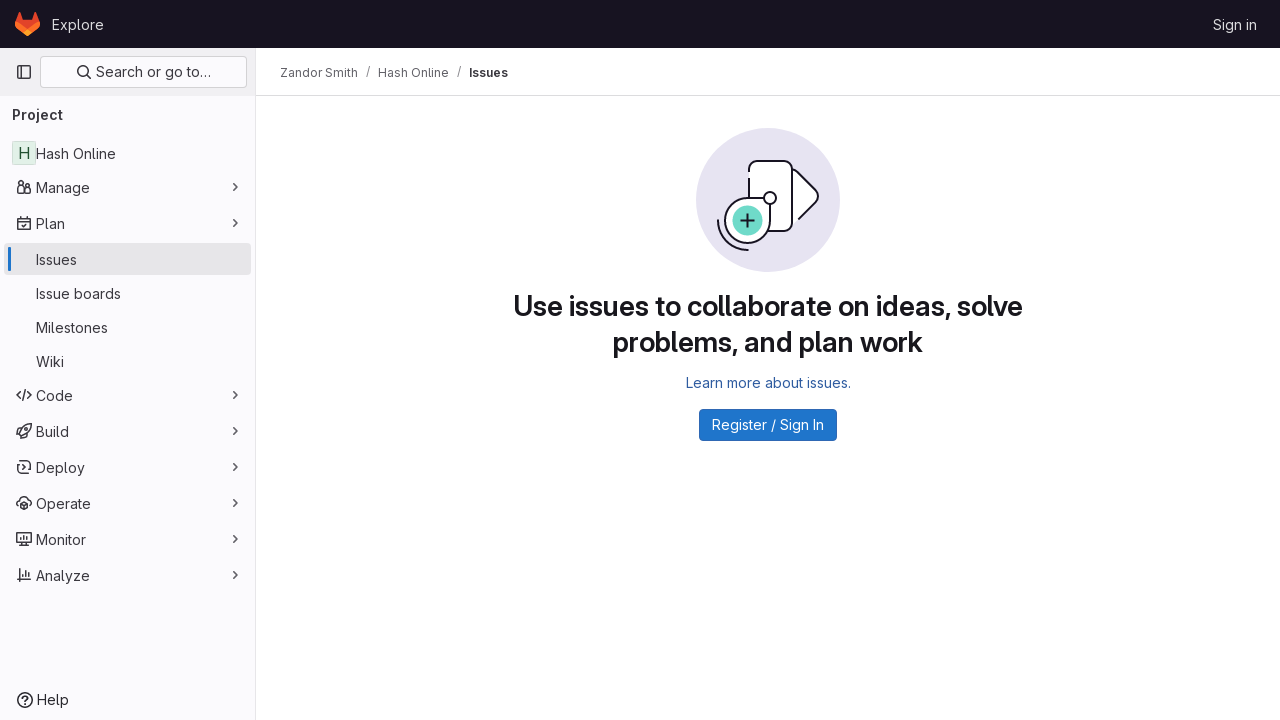

--- FILE ---
content_type: text/javascript; charset=utf-8
request_url: https://git.zsinfo.nl/assets/webpack/1223.03cff023.chunk.js
body_size: 119863
content:
(this.webpackJsonp=this.webpackJsonp||[]).push([[1223,25,37,43,243,266,1228,1358],{"+1Q1":function(e,t,i){"use strict";var n=i("lHJB"),a=i("/lV4"),r={components:{UserAvatarLink:i("ZHzM").a},directives:{GlTooltip:n.a},props:{assignees:{type:Array,required:!0},iconSize:{type:Number,required:!1,default:24},imgCssClasses:{type:String,required:!1,default:""},maxVisible:{type:Number,required:!1,default:3}},data:()=>({maxAssignees:99}),computed:{assigneesToShow(){const e=this.assignees.length-this.numHiddenAssignees;return this.assignees.slice(0,e)},assigneesCounterTooltip(){return Object(a.j)(Object(a.a)("%{count} more assignees"),{count:this.numHiddenAssignees})},numHiddenAssignees(){return this.assignees.length>this.maxVisible?this.assignees.length-this.maxVisible+1:0},assigneeCounterLabel(){return this.numHiddenAssignees>this.maxAssignees?this.maxAssignees+"+":"+"+this.numHiddenAssignees}},methods:{avatarUrlTitle:e=>Object(a.j)(Object(a.a)("Assigned to %{assigneeName}"),{assigneeName:e.name}),assigneeHref:e=>e.web_path||e.webPath,avatarUrl:e=>e.avatar_url||e.avatarUrl}},s=i("tBpV"),l=Object(s.a)(r,(function(){var e=this,t=e._self._c;return t("div",[e._l(e.assigneesToShow,(function(i){return t("user-avatar-link",{key:i.id,staticClass:"js-no-trigger author-link",attrs:{"link-href":e.assigneeHref(i),"img-alt":e.avatarUrlTitle(i),"img-css-classes":e.imgCssClasses,"img-css-wrapper-classes":"gl-inline-flex","img-src":e.avatarUrl(i),"img-size":e.iconSize,"tooltip-placement":"bottom","data-testid":"assignee-link"}},[t("span",{staticClass:"js-assignee-tooltip"},[t("span",{staticClass:"gl-block gl-font-bold"},[e._v(e._s(e.s__("Label|Assignee")))]),e._v(" "+e._s(i.name)+"\n      "),i.username?t("span",[e._v("@"+e._s(i.username))]):e._e()])])})),e._v(" "),e.numHiddenAssignees>0?t("span",{directives:[{name:"gl-tooltip",rawName:"v-gl-tooltip.bottom",modifiers:{bottom:!0}}],staticClass:"avatar-counter",attrs:{title:e.assigneesCounterTooltip,"data-testid":"avatar-counter-content"}},[e._v(e._s(e.assigneeCounterLabel))]):e._e()],2)}),[],!1,null,null,null);t.a=l.exports},"+kWK":function(e,t,i){"use strict";var n=i("XCkn"),a=i.n(n),r=i("DZUU"),s=i("tbP8"),l=i("IZAz"),o=i("/lV4"),d=i("0DeP"),u={name:"UserAvatarImage",components:{GlTooltip:r.a,GlAvatar:s.a},props:{lazy:{type:Boolean,required:!1,default:!1},imgSrc:{type:String,required:!1,default:l.a},cssClasses:{type:String,required:!1,default:""},imgAlt:{type:String,required:!1,default:Object(o.a)("user avatar")},size:{type:[Number,Object],required:!0},tooltipText:{type:String,required:!1,default:""},tooltipPlacement:{type:String,required:!1,default:"top"},pseudo:{type:Boolean,required:!1,default:!1}},computed:{sanitizedSource(){let e=""===this.imgSrc||null===this.imgSrc?l.a:this.imgSrc;return 0===e.indexOf("data:")||e.includes("?")||(e+="?width="+this.maximumSize),e},maximumSize(){return a()(this.size)?2*Math.max(...Object.values(this.size)):2*this.size},resultantSrcAttribute(){return this.lazy?d.b:this.sanitizedSource}}},c=i("tBpV"),m=Object(c.a)(u,(function(){var e=this,t=e._self._c;return t("span",{ref:"userAvatar"},[t("gl-avatar",{staticClass:"gl-bg-cover",class:{lazy:e.lazy,[e.cssClasses]:!0},style:e.pseudo?{backgroundImage:`url('${e.sanitizedSource}')`}:null,attrs:{src:e.pseudo?void 0:e.resultantSrcAttribute,"data-src":e.sanitizedSource,size:e.size,alt:e.imgAlt,"data-testid":"user-avatar-image"}}),e.tooltipText||e.$scopedSlots.default?t("gl-tooltip",{attrs:{target:function(){return e.$refs.userAvatar},placement:e.tooltipPlacement,boundary:"window"}},[e._t("default",(function(){return[e._v(e._s(e.tooltipText))]}))],2):e._e()],1)}),[],!1,null,null,null);t.a=m.exports},"+st3":function(e,t,i){"use strict";i.d(t,"d",(function(){return a})),i.d(t,"c",(function(){return r})),i.d(t,"b",(function(){return s})),i.d(t,"a",(function(){return l}));var n=i("UqDg");function a(){document.body.classList.add(n.a)}function r(){document.body.classList.remove(n.a)}function s(){return document.body.classList.contains(n.a)}function l(e){const t="ontouchstart"in window||window.DocumentTouch&&document instanceof DocumentTouch;return{...{...n.c,filter:".no-drag",delay:t?100:0,scrollSensitivity:t?60:100,scrollSpeed:20,onStart:a,onEnd:r},...e}}},"+t36":function(e,t){var i={kind:"Document",definitions:[{kind:"OperationDefinition",operation:"query",name:{kind:"Name",value:"namespaceProjectsForLinksWidget"},variableDefinitions:[{kind:"VariableDefinition",variable:{kind:"Variable",name:{kind:"Name",value:"fullPath"}},type:{kind:"NonNullType",type:{kind:"NamedType",name:{kind:"Name",value:"ID"}}},directives:[]},{kind:"VariableDefinition",variable:{kind:"Variable",name:{kind:"Name",value:"projectSearch"}},type:{kind:"NamedType",name:{kind:"Name",value:"String"}},directives:[]}],directives:[],selectionSet:{kind:"SelectionSet",selections:[{kind:"Field",name:{kind:"Name",value:"namespace"},arguments:[{kind:"Argument",name:{kind:"Name",value:"fullPath"},value:{kind:"Variable",name:{kind:"Name",value:"fullPath"}}}],directives:[],selectionSet:{kind:"SelectionSet",selections:[{kind:"Field",name:{kind:"Name",value:"id"},arguments:[],directives:[]},{kind:"Field",name:{kind:"Name",value:"projects"},arguments:[{kind:"Argument",name:{kind:"Name",value:"search"},value:{kind:"Variable",name:{kind:"Name",value:"projectSearch"}}},{kind:"Argument",name:{kind:"Name",value:"includeSubgroups"},value:{kind:"BooleanValue",value:!0}},{kind:"Argument",name:{kind:"Name",value:"includeSiblingProjects"},value:{kind:"BooleanValue",value:!0}},{kind:"Argument",name:{kind:"Name",value:"sort"},value:{kind:"EnumValue",value:"ACTIVITY_DESC"}},{kind:"Argument",name:{kind:"Name",value:"includeArchived"},value:{kind:"BooleanValue",value:!1}},{kind:"Argument",name:{kind:"Name",value:"withIssuesEnabled"},value:{kind:"BooleanValue",value:!0}}],directives:[],selectionSet:{kind:"SelectionSet",selections:[{kind:"Field",name:{kind:"Name",value:"nodes"},arguments:[],directives:[],selectionSet:{kind:"SelectionSet",selections:[{kind:"Field",name:{kind:"Name",value:"id"},arguments:[],directives:[]},{kind:"Field",name:{kind:"Name",value:"name"},arguments:[],directives:[]},{kind:"Field",name:{kind:"Name",value:"avatarUrl"},arguments:[],directives:[]},{kind:"Field",name:{kind:"Name",value:"nameWithNamespace"},arguments:[],directives:[]},{kind:"Field",name:{kind:"Name",value:"fullPath"},arguments:[],directives:[]},{kind:"Field",name:{kind:"Name",value:"namespace"},arguments:[],directives:[],selectionSet:{kind:"SelectionSet",selections:[{kind:"Field",name:{kind:"Name",value:"id"},arguments:[],directives:[]},{kind:"Field",name:{kind:"Name",value:"name"},arguments:[],directives:[]}]}}]}}]}}]}}]}}],loc:{start:0,end:499}};i.loc.source={body:"query namespaceProjectsForLinksWidget($fullPath: ID!, $projectSearch: String) {\n  namespace(fullPath: $fullPath) {\n    id\n    projects(\n      search: $projectSearch\n      includeSubgroups: true\n      includeSiblingProjects: true\n      sort: ACTIVITY_DESC\n      includeArchived: false\n      withIssuesEnabled: true\n    ) {\n      nodes {\n        id\n        name\n        avatarUrl\n        nameWithNamespace\n        fullPath\n        namespace {\n          id\n          name\n        }\n      }\n    }\n  }\n}\n",name:"GraphQL request",locationOffset:{line:1,column:1}};var n={};function a(e,t){for(var i=0;i<e.definitions.length;i++){var n=e.definitions[i];if(n.name&&n.name.value==t)return n}}i.definitions.forEach((function(e){if(e.name){var t=new Set;!function e(t,i){if("FragmentSpread"===t.kind)i.add(t.name.value);else if("VariableDefinition"===t.kind){var n=t.type;"NamedType"===n.kind&&i.add(n.name.value)}t.selectionSet&&t.selectionSet.selections.forEach((function(t){e(t,i)})),t.variableDefinitions&&t.variableDefinitions.forEach((function(t){e(t,i)})),t.definitions&&t.definitions.forEach((function(t){e(t,i)}))}(e,t),n[e.name.value]=t}})),e.exports=i,e.exports.namespaceProjectsForLinksWidget=function(e,t){var i={kind:e.kind,definitions:[a(e,t)]};e.hasOwnProperty("loc")&&(i.loc=e.loc);var r=n[t]||new Set,s=new Set,l=new Set;for(r.forEach((function(e){l.add(e)}));l.size>0;){var o=l;l=new Set,o.forEach((function(e){s.has(e)||(s.add(e),(n[e]||new Set).forEach((function(e){l.add(e)})))}))}return s.forEach((function(t){var n=a(e,t);n&&i.definitions.push(n)})),i}(i,"namespaceProjectsForLinksWidget")},"/HDl":function(e,t,i){"use strict";var n=i("Tmea"),a=i.n(n),r=(i("Jh6P"),i("3UXl"),i("iyoE"),i("v2fZ"),i("UezY"),i("z6RN"),i("hG7+"),i("B++/"),i("47t/"),i("byxs"),i("crTv")),s=i("PxiM"),l=i.n(s),o=i("3lQS"),d=i("/lV4"),u=i("3cHC"),c=i("n7CP"),m=i("QvGs"),p=i("+t36"),h=i.n(p),v=i("JtyA"),f={components:{GlCollapsibleListbox:r.a,ProjectAvatar:o.a},model:{prop:"selectedProjectFullPath",event:"selectProject"},props:{fullPath:{required:!0,type:String},currentProjectName:{required:!1,type:String,default:""},isGroup:{required:!1,type:Boolean,default:!1},selectedProjectFullPath:{required:!1,type:String,default:null},toggleId:{type:String,required:!1,default:void 0},projectNamespaceFullPath:{required:!1,type:String,default:""}},data:()=>({projects:[],frequentProjects:[],searchKey:"",selectedProject:null}),apollo:{projects:{query:()=>h.a,variables(){return{fullPath:this.projectNamespaceFullPath||this.fullPath,projectSearch:this.searchKey}},update(e){var t;return null===(t=e.namespace)||void 0===t||null===(t=t.projects)||void 0===t?void 0:t.nodes},result(){var e,t;this.selectedProject=this.findSelectedProject(this.selectedProjectFullPath)||(null===(e=this.projects)||void 0===e?void 0:e.at(0)),this.$emit("selectProject",null===(t=this.selectedProject)||void 0===t?void 0:t.fullPath)}}},computed:{projectsLoading(){return this.$apollo.queries.projects.loading},dropdownToggleText(){return this.selectedProject?this.selectedProject.name||this.selectedProject.namespace:this.selectedProjectFullPath&&this.currentProjectName?this.currentProjectName:Object(d.i)("WorkItem|Select a project")},listItems(){const e=[];let t=[];this.frequentProjects.length>0&&(t=this.frequentProjects.map((function(e){return{text:e.name,value:e.webUrl.startsWith("/")?e.webUrl.substring(1,e.webUrl.length):e.webUrl,namespace:e.namespace,avatarUrl:e.avatar_url}})),e.push({text:Object(d.a)("Recently used"),options:t}));const i=t.map((function(e){return e.value}));if(this.projects.length>0){const t=this.projects.filter((function(e){return!i.includes(e.fullPath)})).map((function(e){var t;return{text:e.name,value:e.fullPath,namespace:null===(t=e.namespace)||void 0===t?void 0:t.name,avatarUrl:e.avatarUrl}}));e.push({text:Object(d.a)("Projects"),options:t,textSrOnly:!0})}return e}},created(){this.debouncedSearch=a()(this.handleSearch,v.S)},beforeDestroy(){var e;null===(e=this.debouncedSearch)||void 0===e||e.cancel()},methods:{handleSearch(e){this.searchKey=e,this.setFrequentProjects(e)},handleSelect(e){this.selectedProject=this.findSelectedProject(e),this.$emit("selectProject",e)},findSelectedProject(e){const t=this.projects.find((function(t){return t.fullPath===e}));return t||this.projects.find((function(t){return"/"+t.fullPath===e}))},async handleDropdownShow(){var e,t;this.searchKey="",this.setFrequentProjects(),await this.$nextTick(),null===(e=this.$refs.searchInputField)||void 0===e||null===(t=e.focusInput)||void 0===t||t.call(e)},setFrequentProjects(e){var t=this;const{current_username:i}=gon;if(!i)return void(this.frequentProjects=[]);const n=`${i}/${u.q.projects}`;if(!c.a.canUseLocalStorage())return void(this.frequentProjects=[]);const a=localStorage.getItem(n);let r=a?JSON.parse(a):[];r=r.filter((function(e){var i;const n=t.isGroup?t.fullPath:t.fullPath.substring(0,t.fullPath.lastIndexOf("/"));return Boolean(null===(i=e.webUrl)||void 0===i||null===(i=i.slice(1))||void 0===i?void 0:i.startsWith(n))})),e&&(r=l.a.filter(r,e,{key:["namespace"]})),this.frequentProjects=Object(m.c)(r,v.E).map((function(e){return{...e,avatar_url:e.avatarUrl,web_url:e.webUrl}}))}}},k=i("tBpV"),g=Object(k.a)(f,(function(){var e=this,t=e._self._c;return t("gl-collapsible-listbox",{staticClass:"gl-relative",attrs:{block:"",searchable:"","is-check-centered":"",items:e.listItems,selected:e.selectedProjectFullPath,"toggle-id":e.toggleId,"toggle-text":e.dropdownToggleText,searching:e.projectsLoading,"fluid-width":""},on:{search:e.debouncedSearch,select:e.handleSelect,shown:e.handleDropdownShow},scopedSlots:e._u([{key:"list-item",fn:function({item:i}){return[t("div",{staticClass:"gl-flex gl-w-full gl-items-center"},[t("project-avatar",{staticClass:"gl-mr-3",attrs:{"project-id":i.id,"project-avatar-url":i.avatarUrl,"project-name":i.text}}),e._v(" "),t("span",[t("span",{staticClass:"gl-mr-2 gl-block"},[e._v(" "+e._s(i.text)+" ")]),e._v(" "),t("span",{staticClass:"gl-block gl-text-subtle"},[e._v(" "+e._s(i.namespace)+" ")])])],1)]}}])})}),[],!1,null,null,null);t.a=g.exports},"0RVY":function(e,t,i){"use strict";var n=i("4lAS"),a=i("sHIo"),r=i("AxUD"),s=i("/lV4"),l=i("6muF"),o=i("rRHO");var d={components:{GlButton:n.a,AssigneeAvatarLink:l.a,UserNameWithStatus:o.a},mixins:[Object(a.a)()],props:{users:{type:Array,required:!0},issuableType:{type:String,required:!1,default:r.p}},data:()=>({showLess:!0}),computed:{firstUser(){return this.users[0]},hiddenAssigneesLabel(){const{numberOfHiddenAssignees:e}=this;return Object(s.j)(Object(s.a)("+ %{numberOfHiddenAssignees} more"),{numberOfHiddenAssignees:e})},renderShowMoreSection(){return this.users.length>5},numberOfHiddenAssignees(){return this.users.length-5},uncollapsedUsers(){const e=this.showLess?Math.min(this.users.length,5):this.users.length;return this.showLess?this.users.slice(0,e):this.users},username(){return"@"+this.firstUser.username},isMergeRequest(){return this.issuableType===r.q}},methods:{toggleShowLess(){this.showLess=!this.showLess},userAvailability(e){var t;return this.issuableType===r.q?(null==e?void 0:e.availability)||"":(null==e||null===(t=e.status)||void 0===t?void 0:t.availability)||""}}},u=i("tBpV"),c=Object(u.a)(d,(function(){var e=this,t=e._self._c;return t("div",[t("div",{staticClass:"gl-flex gl-flex-wrap"},e._l(e.uncollapsedUsers,(function(i,n){return t("div",{key:i.id,staticClass:"assignee-grid gl-grid gl-w-full gl-items-center",class:{"gl-mb-3":n!==e.users.length-1||e.users.length>5}},[t("assignee-avatar-link",{staticClass:"gl-break-anywhere",attrs:{user:i,"issuable-type":e.issuableType,"data-css-area":"user"}},[t("div",{staticClass:"gl-ml-3 gl-grid gl-items-center gl-leading-normal",attrs:{"data-testid":"username"}},[t("user-name-with-status",{attrs:{name:i.name,availability:e.userAvailability(i)}})],1)])],1)})),0),e._v(" "),e.renderShowMoreSection?t("div",{staticClass:"hover:gl-text-blue-800",attrs:{"data-testid":"user-list-more"}},[t("gl-button",{attrs:{category:"tertiary",size:"small","data-testid":"user-list-more-button"},on:{click:e.toggleShowLess}},[e.showLess?[e._v("\n        "+e._s(e.hiddenAssigneesLabel)+"\n      ")]:[e._v(e._s(e.__("- show less")))]],2)],1):e._e()])}),[],!1,null,null,null);t.a=c.exports},"2FlG":function(e,t,i){"use strict";i("B++/"),i("z6RN"),i("47t/");var n=i("crTv"),a=i("/lV4");const r=[20,50,100].map((function(e){return{value:e,text:Object(a.h)("SecurityReports|Show %d item","SecurityReports|Show %d items",e)}}));var s={components:{GlCollapsibleListbox:n.a},props:{value:{type:Number,required:!0}},computed:{selectedItem(){var e=this;return r.find((function({value:t}){return t===e.value}))},toggleText(){return this.selectedItem.text}},methods:{emitInput(e){this.$emit("input",e)}},PAGE_SIZES:r},l=i("tBpV"),o=Object(l.a)(s,(function(){var e=this;return(0,e._self._c)("gl-collapsible-listbox",{attrs:{"toggle-text":e.toggleText,items:e.$options.PAGE_SIZES,selected:e.value},on:{select:function(t){return e.emitInput(t)}}})}),[],!1,null,null,null);t.a=o.exports},"2O3R":function(e,t,i){"use strict";
/**!
 * Sortable 1.10.2
 * @author	RubaXa   <trash@rubaxa.org>
 * @author	owenm    <owen23355@gmail.com>
 * @license MIT
 */
function n(e){return(n="function"==typeof Symbol&&"symbol"==typeof Symbol.iterator?function(e){return typeof e}:function(e){return e&&"function"==typeof Symbol&&e.constructor===Symbol&&e!==Symbol.prototype?"symbol":typeof e})(e)}function a(e,t,i){return t in e?Object.defineProperty(e,t,{value:i,enumerable:!0,configurable:!0,writable:!0}):e[t]=i,e}function r(){return(r=Object.assign||function(e){for(var t=1;t<arguments.length;t++){var i=arguments[t];for(var n in i)Object.prototype.hasOwnProperty.call(i,n)&&(e[n]=i[n])}return e}).apply(this,arguments)}function s(e){for(var t=1;t<arguments.length;t++){var i=null!=arguments[t]?arguments[t]:{},n=Object.keys(i);"function"==typeof Object.getOwnPropertySymbols&&(n=n.concat(Object.getOwnPropertySymbols(i).filter((function(e){return Object.getOwnPropertyDescriptor(i,e).enumerable})))),n.forEach((function(t){a(e,t,i[t])}))}return e}function l(e,t){if(null==e)return{};var i,n,a=function(e,t){if(null==e)return{};var i,n,a={},r=Object.keys(e);for(n=0;n<r.length;n++)i=r[n],t.indexOf(i)>=0||(a[i]=e[i]);return a}(e,t);if(Object.getOwnPropertySymbols){var r=Object.getOwnPropertySymbols(e);for(n=0;n<r.length;n++)i=r[n],t.indexOf(i)>=0||Object.prototype.propertyIsEnumerable.call(e,i)&&(a[i]=e[i])}return a}function o(e){return function(e){if(Array.isArray(e)){for(var t=0,i=new Array(e.length);t<e.length;t++)i[t]=e[t];return i}}(e)||function(e){if(Symbol.iterator in Object(e)||"[object Arguments]"===Object.prototype.toString.call(e))return Array.from(e)}(e)||function(){throw new TypeError("Invalid attempt to spread non-iterable instance")}()}i.r(t),i.d(t,"MultiDrag",(function(){return bt})),i.d(t,"Sortable",(function(){return Le})),i.d(t,"Swap",(function(){return ot}));function d(e){if("undefined"!=typeof window&&window.navigator)return!!navigator.userAgent.match(e)}var u=d(/(?:Trident.*rv[ :]?11\.|msie|iemobile|Windows Phone)/i),c=d(/Edge/i),m=d(/firefox/i),p=d(/safari/i)&&!d(/chrome/i)&&!d(/android/i),h=d(/iP(ad|od|hone)/i),v=d(/chrome/i)&&d(/android/i),f={capture:!1,passive:!1};function k(e,t,i){e.addEventListener(t,i,!u&&f)}function g(e,t,i){e.removeEventListener(t,i,!u&&f)}function b(e,t){if(t){if(">"===t[0]&&(t=t.substring(1)),e)try{if(e.matches)return e.matches(t);if(e.msMatchesSelector)return e.msMatchesSelector(t);if(e.webkitMatchesSelector)return e.webkitMatchesSelector(t)}catch(e){return!1}return!1}}function y(e){return e.host&&e!==document&&e.host.nodeType?e.host:e.parentNode}function I(e,t,i,n){if(e){i=i||document;do{if(null!=t&&(">"===t[0]?e.parentNode===i&&b(e,t):b(e,t))||n&&e===i)return e;if(e===i)break}while(e=y(e))}return null}var w,S=/\s+/g;function N(e,t,i){if(e&&t)if(e.classList)e.classList[i?"add":"remove"](t);else{var n=(" "+e.className+" ").replace(S," ").replace(" "+t+" "," ");e.className=(n+(i?" "+t:"")).replace(S," ")}}function _(e,t,i){var n=e&&e.style;if(n){if(void 0===i)return document.defaultView&&document.defaultView.getComputedStyle?i=document.defaultView.getComputedStyle(e,""):e.currentStyle&&(i=e.currentStyle),void 0===t?i:i[t];t in n||-1!==t.indexOf("webkit")||(t="-webkit-"+t),n[t]=i+("string"==typeof i?"":"px")}}function T(e,t){var i="";if("string"==typeof e)i=e;else do{var n=_(e,"transform");n&&"none"!==n&&(i=n+" "+i)}while(!t&&(e=e.parentNode));var a=window.DOMMatrix||window.WebKitCSSMatrix||window.CSSMatrix||window.MSCSSMatrix;return a&&new a(i)}function C(e,t,i){if(e){var n=e.getElementsByTagName(t),a=0,r=n.length;if(i)for(;a<r;a++)i(n[a],a);return n}return[]}function x(){var e=document.scrollingElement;return e||document.documentElement}function P(e,t,i,n,a){if(e.getBoundingClientRect||e===window){var r,s,l,o,d,c,m;if(e!==window&&e!==x()?(s=(r=e.getBoundingClientRect()).top,l=r.left,o=r.bottom,d=r.right,c=r.height,m=r.width):(s=0,l=0,o=window.innerHeight,d=window.innerWidth,c=window.innerHeight,m=window.innerWidth),(t||i)&&e!==window&&(a=a||e.parentNode,!u))do{if(a&&a.getBoundingClientRect&&("none"!==_(a,"transform")||i&&"static"!==_(a,"position"))){var p=a.getBoundingClientRect();s-=p.top+parseInt(_(a,"border-top-width")),l-=p.left+parseInt(_(a,"border-left-width")),o=s+r.height,d=l+r.width;break}}while(a=a.parentNode);if(n&&e!==window){var h=T(a||e),v=h&&h.a,f=h&&h.d;h&&(o=(s/=f)+(c/=f),d=(l/=v)+(m/=v))}return{top:s,left:l,bottom:o,right:d,width:m,height:c}}}function j(e,t,i){for(var n=E(e,!0),a=P(e)[t];n;){var r=P(n)[i];if(!("top"===i||"left"===i?a>=r:a<=r))return n;if(n===x())break;n=E(n,!1)}return!1}function D(e,t,i){for(var n=0,a=0,r=e.children;a<r.length;){if("none"!==r[a].style.display&&r[a]!==Le.ghost&&r[a]!==Le.dragged&&I(r[a],i.draggable,e,!1)){if(n===t)return r[a];n++}a++}return null}function O(e,t){for(var i=e.lastElementChild;i&&(i===Le.ghost||"none"===_(i,"display")||t&&!b(i,t));)i=i.previousElementSibling;return i||null}function A(e,t){var i=0;if(!e||!e.parentNode)return-1;for(;e=e.previousElementSibling;)"TEMPLATE"===e.nodeName.toUpperCase()||e===Le.clone||t&&!b(e,t)||i++;return i}function F(e){var t=0,i=0,n=x();if(e)do{var a=T(e),r=a.a,s=a.d;t+=e.scrollLeft*r,i+=e.scrollTop*s}while(e!==n&&(e=e.parentNode));return[t,i]}function E(e,t){if(!e||!e.getBoundingClientRect)return x();var i=e,n=!1;do{if(i.clientWidth<i.scrollWidth||i.clientHeight<i.scrollHeight){var a=_(i);if(i.clientWidth<i.scrollWidth&&("auto"==a.overflowX||"scroll"==a.overflowX)||i.clientHeight<i.scrollHeight&&("auto"==a.overflowY||"scroll"==a.overflowY)){if(!i.getBoundingClientRect||i===document.body)return x();if(n||t)return i;n=!0}}}while(i=i.parentNode);return x()}function W(e,t){return Math.round(e.top)===Math.round(t.top)&&Math.round(e.left)===Math.round(t.left)&&Math.round(e.height)===Math.round(t.height)&&Math.round(e.width)===Math.round(t.width)}function V(e,t){return function(){if(!w){var i=arguments,n=this;1===i.length?e.call(n,i[0]):e.apply(n,i),w=setTimeout((function(){w=void 0}),t)}}}function $(e,t,i){e.scrollLeft+=t,e.scrollTop+=i}function q(e){var t=window.Polymer,i=window.jQuery||window.Zepto;return t&&t.dom?t.dom(e).cloneNode(!0):i?i(e).clone(!0)[0]:e.cloneNode(!0)}function L(e,t){_(e,"position","absolute"),_(e,"top",t.top),_(e,"left",t.left),_(e,"width",t.width),_(e,"height",t.height)}function B(e){_(e,"position",""),_(e,"top",""),_(e,"left",""),_(e,"width",""),_(e,"height","")}var U="Sortable"+(new Date).getTime();function G(){var e,t=[];return{captureAnimationState:function(){(t=[],this.options.animation)&&[].slice.call(this.el.children).forEach((function(e){if("none"!==_(e,"display")&&e!==Le.ghost){t.push({target:e,rect:P(e)});var i=s({},t[t.length-1].rect);if(e.thisAnimationDuration){var n=T(e,!0);n&&(i.top-=n.f,i.left-=n.e)}e.fromRect=i}}))},addAnimationState:function(e){t.push(e)},removeAnimationState:function(e){t.splice(function(e,t){for(var i in e)if(e.hasOwnProperty(i))for(var n in t)if(t.hasOwnProperty(n)&&t[n]===e[i][n])return Number(i);return-1}(t,{target:e}),1)},animateAll:function(i){var n=this;if(!this.options.animation)return clearTimeout(e),void("function"==typeof i&&i());var a=!1,r=0;t.forEach((function(e){var t=0,i=e.target,s=i.fromRect,l=P(i),o=i.prevFromRect,d=i.prevToRect,u=e.rect,c=T(i,!0);c&&(l.top-=c.f,l.left-=c.e),i.toRect=l,i.thisAnimationDuration&&W(o,l)&&!W(s,l)&&(u.top-l.top)/(u.left-l.left)==(s.top-l.top)/(s.left-l.left)&&(t=function(e,t,i,n){return Math.sqrt(Math.pow(t.top-e.top,2)+Math.pow(t.left-e.left,2))/Math.sqrt(Math.pow(t.top-i.top,2)+Math.pow(t.left-i.left,2))*n.animation}(u,o,d,n.options)),W(l,s)||(i.prevFromRect=s,i.prevToRect=l,t||(t=n.options.animation),n.animate(i,u,l,t)),t&&(a=!0,r=Math.max(r,t),clearTimeout(i.animationResetTimer),i.animationResetTimer=setTimeout((function(){i.animationTime=0,i.prevFromRect=null,i.fromRect=null,i.prevToRect=null,i.thisAnimationDuration=null}),t),i.thisAnimationDuration=t)})),clearTimeout(e),a?e=setTimeout((function(){"function"==typeof i&&i()}),r):"function"==typeof i&&i(),t=[]},animate:function(e,t,i,n){if(n){_(e,"transition",""),_(e,"transform","");var a=T(this.el),r=a&&a.a,s=a&&a.d,l=(t.left-i.left)/(r||1),o=(t.top-i.top)/(s||1);e.animatingX=!!l,e.animatingY=!!o,_(e,"transform","translate3d("+l+"px,"+o+"px,0)"),function(e){e.offsetWidth}(e),_(e,"transition","transform "+n+"ms"+(this.options.easing?" "+this.options.easing:"")),_(e,"transform","translate3d(0,0,0)"),"number"==typeof e.animated&&clearTimeout(e.animated),e.animated=setTimeout((function(){_(e,"transition",""),_(e,"transform",""),e.animated=!1,e.animatingX=!1,e.animatingY=!1}),n)}}}}var M=[],R={initializeByDefault:!0},z={mount:function(e){for(var t in R)R.hasOwnProperty(t)&&!(t in e)&&(e[t]=R[t]);M.push(e)},pluginEvent:function(e,t,i){var n=this;this.eventCanceled=!1,i.cancel=function(){n.eventCanceled=!0};var a=e+"Global";M.forEach((function(n){t[n.pluginName]&&(t[n.pluginName][a]&&t[n.pluginName][a](s({sortable:t},i)),t.options[n.pluginName]&&t[n.pluginName][e]&&t[n.pluginName][e](s({sortable:t},i)))}))},initializePlugins:function(e,t,i,n){for(var a in M.forEach((function(n){var a=n.pluginName;if(e.options[a]||n.initializeByDefault){var s=new n(e,t,e.options);s.sortable=e,s.options=e.options,e[a]=s,r(i,s.defaults)}})),e.options)if(e.options.hasOwnProperty(a)){var s=this.modifyOption(e,a,e.options[a]);void 0!==s&&(e.options[a]=s)}},getEventProperties:function(e,t){var i={};return M.forEach((function(n){"function"==typeof n.eventProperties&&r(i,n.eventProperties.call(t[n.pluginName],e))})),i},modifyOption:function(e,t,i){var n;return M.forEach((function(a){e[a.pluginName]&&a.optionListeners&&"function"==typeof a.optionListeners[t]&&(n=a.optionListeners[t].call(e[a.pluginName],i))})),n}};function H(e){var t=e.sortable,i=e.rootEl,n=e.name,a=e.targetEl,r=e.cloneEl,l=e.toEl,o=e.fromEl,d=e.oldIndex,m=e.newIndex,p=e.oldDraggableIndex,h=e.newDraggableIndex,v=e.originalEvent,f=e.putSortable,k=e.extraEventProperties;if(t=t||i&&i[U]){var g,b=t.options,y="on"+n.charAt(0).toUpperCase()+n.substr(1);!window.CustomEvent||u||c?(g=document.createEvent("Event")).initEvent(n,!0,!0):g=new CustomEvent(n,{bubbles:!0,cancelable:!0}),g.to=l||i,g.from=o||i,g.item=a||i,g.clone=r,g.oldIndex=d,g.newIndex=m,g.oldDraggableIndex=p,g.newDraggableIndex=h,g.originalEvent=v,g.pullMode=f?f.lastPutMode:void 0;var I=s({},k,z.getEventProperties(n,t));for(var w in I)g[w]=I[w];i&&i.dispatchEvent(g),b[y]&&b[y].call(t,g)}}var K=function(e,t){var i=arguments.length>2&&void 0!==arguments[2]?arguments[2]:{},n=i.evt,a=l(i,["evt"]);z.pluginEvent.bind(Le)(e,t,s({dragEl:Y,parentEl:J,ghostEl:X,rootEl:Z,nextEl:ee,lastDownEl:te,cloneEl:ie,cloneHidden:ne,dragStarted:fe,putSortable:de,activeSortable:Le.active,originalEvent:n,oldIndex:ae,oldDraggableIndex:se,newIndex:re,newDraggableIndex:le,hideGhostForTarget:We,unhideGhostForTarget:Ve,cloneNowHidden:function(){ne=!0},cloneNowShown:function(){ne=!1},dispatchSortableEvent:function(e){Q({sortable:t,name:e,originalEvent:n})}},a))};function Q(e){H(s({putSortable:de,cloneEl:ie,targetEl:Y,rootEl:Z,oldIndex:ae,oldDraggableIndex:se,newIndex:re,newDraggableIndex:le},e))}var Y,J,X,Z,ee,te,ie,ne,ae,re,se,le,oe,de,ue,ce,me,pe,he,ve,fe,ke,ge,be,ye,Ie=!1,we=!1,Se=[],Ne=!1,_e=!1,Te=[],Ce=!1,xe=[],Pe="undefined"!=typeof document,je=h,De=c||u?"cssFloat":"float",Oe=Pe&&!v&&!h&&"draggable"in document.createElement("div"),Ae=function(){if(Pe){if(u)return!1;var e=document.createElement("x");return e.style.cssText="pointer-events:auto","auto"===e.style.pointerEvents}}(),Fe=function(e,t){var i=_(e),n=parseInt(i.width)-parseInt(i.paddingLeft)-parseInt(i.paddingRight)-parseInt(i.borderLeftWidth)-parseInt(i.borderRightWidth),a=D(e,0,t),r=D(e,1,t),s=a&&_(a),l=r&&_(r),o=s&&parseInt(s.marginLeft)+parseInt(s.marginRight)+P(a).width,d=l&&parseInt(l.marginLeft)+parseInt(l.marginRight)+P(r).width;if("flex"===i.display)return"column"===i.flexDirection||"column-reverse"===i.flexDirection?"vertical":"horizontal";if("grid"===i.display)return i.gridTemplateColumns.split(" ").length<=1?"vertical":"horizontal";if(a&&s.float&&"none"!==s.float){var u="left"===s.float?"left":"right";return!r||"both"!==l.clear&&l.clear!==u?"horizontal":"vertical"}return a&&("block"===s.display||"flex"===s.display||"table"===s.display||"grid"===s.display||o>=n&&"none"===i[De]||r&&"none"===i[De]&&o+d>n)?"vertical":"horizontal"},Ee=function(e){function t(e,i){return function(n,a,r,s){var l=n.options.group.name&&a.options.group.name&&n.options.group.name===a.options.group.name;if(null==e&&(i||l))return!0;if(null==e||!1===e)return!1;if(i&&"clone"===e)return e;if("function"==typeof e)return t(e(n,a,r,s),i)(n,a,r,s);var o=(i?n:a).options.group.name;return!0===e||"string"==typeof e&&e===o||e.join&&e.indexOf(o)>-1}}var i={},a=e.group;a&&"object"==n(a)||(a={name:a}),i.name=a.name,i.checkPull=t(a.pull,!0),i.checkPut=t(a.put),i.revertClone=a.revertClone,e.group=i},We=function(){!Ae&&X&&_(X,"display","none")},Ve=function(){!Ae&&X&&_(X,"display","")};Pe&&document.addEventListener("click",(function(e){if(we)return e.preventDefault(),e.stopPropagation&&e.stopPropagation(),e.stopImmediatePropagation&&e.stopImmediatePropagation(),we=!1,!1}),!0);var $e=function(e){if(Y){e=e.touches?e.touches[0]:e;var t=(a=e.clientX,r=e.clientY,Se.some((function(e){if(!O(e)){var t=P(e),i=e[U].options.emptyInsertThreshold,n=a>=t.left-i&&a<=t.right+i,l=r>=t.top-i&&r<=t.bottom+i;return i&&n&&l?s=e:void 0}})),s);if(t){var i={};for(var n in e)e.hasOwnProperty(n)&&(i[n]=e[n]);i.target=i.rootEl=t,i.preventDefault=void 0,i.stopPropagation=void 0,t[U]._onDragOver(i)}}var a,r,s},qe=function(e){Y&&Y.parentNode[U]._isOutsideThisEl(e.target)};function Le(e,t){if(!e||!e.nodeType||1!==e.nodeType)throw"Sortable: `el` must be an HTMLElement, not ".concat({}.toString.call(e));this.el=e,this.options=t=r({},t),e[U]=this;var i={group:null,sort:!0,disabled:!1,store:null,handle:null,draggable:/^[uo]l$/i.test(e.nodeName)?">li":">*",swapThreshold:1,invertSwap:!1,invertedSwapThreshold:null,removeCloneOnHide:!0,direction:function(){return Fe(e,this.options)},ghostClass:"sortable-ghost",chosenClass:"sortable-chosen",dragClass:"sortable-drag",ignore:"a, img",filter:null,preventOnFilter:!0,animation:0,easing:null,setData:function(e,t){e.setData("Text",t.textContent)},dropBubble:!1,dragoverBubble:!1,dataIdAttr:"data-id",delay:0,delayOnTouchOnly:!1,touchStartThreshold:(Number.parseInt?Number:window).parseInt(window.devicePixelRatio,10)||1,forceFallback:!1,fallbackClass:"sortable-fallback",fallbackOnBody:!1,fallbackTolerance:0,fallbackOffset:{x:0,y:0},supportPointer:!1!==Le.supportPointer&&"PointerEvent"in window,emptyInsertThreshold:5};for(var n in z.initializePlugins(this,e,i),i)!(n in t)&&(t[n]=i[n]);for(var a in Ee(t),this)"_"===a.charAt(0)&&"function"==typeof this[a]&&(this[a]=this[a].bind(this));this.nativeDraggable=!t.forceFallback&&Oe,this.nativeDraggable&&(this.options.touchStartThreshold=1),t.supportPointer?k(e,"pointerdown",this._onTapStart):(k(e,"mousedown",this._onTapStart),k(e,"touchstart",this._onTapStart)),this.nativeDraggable&&(k(e,"dragover",this),k(e,"dragenter",this)),Se.push(this.el),t.store&&t.store.get&&this.sort(t.store.get(this)||[]),r(this,G())}function Be(e,t,i,n,a,r,s,l){var o,d,m=e[U],p=m.options.onMove;return!window.CustomEvent||u||c?(o=document.createEvent("Event")).initEvent("move",!0,!0):o=new CustomEvent("move",{bubbles:!0,cancelable:!0}),o.to=t,o.from=e,o.dragged=i,o.draggedRect=n,o.related=a||t,o.relatedRect=r||P(t),o.willInsertAfter=l,o.originalEvent=s,e.dispatchEvent(o),p&&(d=p.call(m,o,s)),d}function Ue(e){e.draggable=!1}function Ge(){Ce=!1}function Me(e){for(var t=e.tagName+e.className+e.src+e.href+e.textContent,i=t.length,n=0;i--;)n+=t.charCodeAt(i);return n.toString(36)}function Re(e){return setTimeout(e,0)}function ze(e){return clearTimeout(e)}Le.prototype={constructor:Le,_isOutsideThisEl:function(e){this.el.contains(e)||e===this.el||(ke=null)},_getDirection:function(e,t){return"function"==typeof this.options.direction?this.options.direction.call(this,e,t,Y):this.options.direction},_onTapStart:function(e){if(e.cancelable){var t=this,i=this.el,n=this.options,a=n.preventOnFilter,r=e.type,s=e.touches&&e.touches[0]||e.pointerType&&"touch"===e.pointerType&&e,l=(s||e).target,o=e.target.shadowRoot&&(e.path&&e.path[0]||e.composedPath&&e.composedPath()[0])||l,d=n.filter;if(function(e){xe.length=0;var t=e.getElementsByTagName("input"),i=t.length;for(;i--;){var n=t[i];n.checked&&xe.push(n)}}(i),!Y&&!(/mousedown|pointerdown/.test(r)&&0!==e.button||n.disabled||o.isContentEditable||(l=I(l,n.draggable,i,!1))&&l.animated||te===l)){if(ae=A(l),se=A(l,n.draggable),"function"==typeof d){if(d.call(this,e,l,this))return Q({sortable:t,rootEl:o,name:"filter",targetEl:l,toEl:i,fromEl:i}),K("filter",t,{evt:e}),void(a&&e.cancelable&&e.preventDefault())}else if(d&&(d=d.split(",").some((function(n){if(n=I(o,n.trim(),i,!1))return Q({sortable:t,rootEl:n,name:"filter",targetEl:l,fromEl:i,toEl:i}),K("filter",t,{evt:e}),!0}))))return void(a&&e.cancelable&&e.preventDefault());n.handle&&!I(o,n.handle,i,!1)||this._prepareDragStart(e,s,l)}}},_prepareDragStart:function(e,t,i){var n,a=this,r=a.el,s=a.options,l=r.ownerDocument;if(i&&!Y&&i.parentNode===r){var o=P(i);if(Z=r,J=(Y=i).parentNode,ee=Y.nextSibling,te=i,oe=s.group,Le.dragged=Y,ue={target:Y,clientX:(t||e).clientX,clientY:(t||e).clientY},he=ue.clientX-o.left,ve=ue.clientY-o.top,this._lastX=(t||e).clientX,this._lastY=(t||e).clientY,Y.style["will-change"]="all",n=function(){K("delayEnded",a,{evt:e}),Le.eventCanceled?a._onDrop():(a._disableDelayedDragEvents(),!m&&a.nativeDraggable&&(Y.draggable=!0),a._triggerDragStart(e,t),Q({sortable:a,name:"choose",originalEvent:e}),N(Y,s.chosenClass,!0))},s.ignore.split(",").forEach((function(e){C(Y,e.trim(),Ue)})),k(l,"dragover",$e),k(l,"mousemove",$e),k(l,"touchmove",$e),k(l,"mouseup",a._onDrop),k(l,"touchend",a._onDrop),k(l,"touchcancel",a._onDrop),m&&this.nativeDraggable&&(this.options.touchStartThreshold=4,Y.draggable=!0),K("delayStart",this,{evt:e}),!s.delay||s.delayOnTouchOnly&&!t||this.nativeDraggable&&(c||u))n();else{if(Le.eventCanceled)return void this._onDrop();k(l,"mouseup",a._disableDelayedDrag),k(l,"touchend",a._disableDelayedDrag),k(l,"touchcancel",a._disableDelayedDrag),k(l,"mousemove",a._delayedDragTouchMoveHandler),k(l,"touchmove",a._delayedDragTouchMoveHandler),s.supportPointer&&k(l,"pointermove",a._delayedDragTouchMoveHandler),a._dragStartTimer=setTimeout(n,s.delay)}}},_delayedDragTouchMoveHandler:function(e){var t=e.touches?e.touches[0]:e;Math.max(Math.abs(t.clientX-this._lastX),Math.abs(t.clientY-this._lastY))>=Math.floor(this.options.touchStartThreshold/(this.nativeDraggable&&window.devicePixelRatio||1))&&this._disableDelayedDrag()},_disableDelayedDrag:function(){Y&&Ue(Y),clearTimeout(this._dragStartTimer),this._disableDelayedDragEvents()},_disableDelayedDragEvents:function(){var e=this.el.ownerDocument;g(e,"mouseup",this._disableDelayedDrag),g(e,"touchend",this._disableDelayedDrag),g(e,"touchcancel",this._disableDelayedDrag),g(e,"mousemove",this._delayedDragTouchMoveHandler),g(e,"touchmove",this._delayedDragTouchMoveHandler),g(e,"pointermove",this._delayedDragTouchMoveHandler)},_triggerDragStart:function(e,t){t=t||"touch"==e.pointerType&&e,!this.nativeDraggable||t?this.options.supportPointer?k(document,"pointermove",this._onTouchMove):k(document,t?"touchmove":"mousemove",this._onTouchMove):(k(Y,"dragend",this),k(Z,"dragstart",this._onDragStart));try{document.selection?Re((function(){document.selection.empty()})):window.getSelection().removeAllRanges()}catch(e){}},_dragStarted:function(e,t){if(Ie=!1,Z&&Y){K("dragStarted",this,{evt:t}),this.nativeDraggable&&k(document,"dragover",qe);var i=this.options;!e&&N(Y,i.dragClass,!1),N(Y,i.ghostClass,!0),Le.active=this,e&&this._appendGhost(),Q({sortable:this,name:"start",originalEvent:t})}else this._nulling()},_emulateDragOver:function(){if(ce){this._lastX=ce.clientX,this._lastY=ce.clientY,We();for(var e=document.elementFromPoint(ce.clientX,ce.clientY),t=e;e&&e.shadowRoot&&(e=e.shadowRoot.elementFromPoint(ce.clientX,ce.clientY))!==t;)t=e;if(Y.parentNode[U]._isOutsideThisEl(e),t)do{if(t[U]){if(t[U]._onDragOver({clientX:ce.clientX,clientY:ce.clientY,target:e,rootEl:t})&&!this.options.dragoverBubble)break}e=t}while(t=t.parentNode);Ve()}},_onTouchMove:function(e){if(ue){var t=this.options,i=t.fallbackTolerance,n=t.fallbackOffset,a=e.touches?e.touches[0]:e,r=X&&T(X,!0),s=X&&r&&r.a,l=X&&r&&r.d,o=je&&ye&&F(ye),d=(a.clientX-ue.clientX+n.x)/(s||1)+(o?o[0]-Te[0]:0)/(s||1),u=(a.clientY-ue.clientY+n.y)/(l||1)+(o?o[1]-Te[1]:0)/(l||1);if(!Le.active&&!Ie){if(i&&Math.max(Math.abs(a.clientX-this._lastX),Math.abs(a.clientY-this._lastY))<i)return;this._onDragStart(e,!0)}if(X){r?(r.e+=d-(me||0),r.f+=u-(pe||0)):r={a:1,b:0,c:0,d:1,e:d,f:u};var c="matrix(".concat(r.a,",").concat(r.b,",").concat(r.c,",").concat(r.d,",").concat(r.e,",").concat(r.f,")");_(X,"webkitTransform",c),_(X,"mozTransform",c),_(X,"msTransform",c),_(X,"transform",c),me=d,pe=u,ce=a}e.cancelable&&e.preventDefault()}},_appendGhost:function(){if(!X){var e=this.options.fallbackOnBody?document.body:Z,t=P(Y,!0,je,!0,e),i=this.options;if(je){for(ye=e;"static"===_(ye,"position")&&"none"===_(ye,"transform")&&ye!==document;)ye=ye.parentNode;ye!==document.body&&ye!==document.documentElement?(ye===document&&(ye=x()),t.top+=ye.scrollTop,t.left+=ye.scrollLeft):ye=x(),Te=F(ye)}N(X=Y.cloneNode(!0),i.ghostClass,!1),N(X,i.fallbackClass,!0),N(X,i.dragClass,!0),_(X,"transition",""),_(X,"transform",""),_(X,"box-sizing","border-box"),_(X,"margin",0),_(X,"top",t.top),_(X,"left",t.left),_(X,"width",t.width),_(X,"height",t.height),_(X,"opacity","0.8"),_(X,"position",je?"absolute":"fixed"),_(X,"zIndex","100000"),_(X,"pointerEvents","none"),Le.ghost=X,e.appendChild(X),_(X,"transform-origin",he/parseInt(X.style.width)*100+"% "+ve/parseInt(X.style.height)*100+"%")}},_onDragStart:function(e,t){var i=this,n=e.dataTransfer,a=i.options;K("dragStart",this,{evt:e}),Le.eventCanceled?this._onDrop():(K("setupClone",this),Le.eventCanceled||((ie=q(Y)).draggable=!1,ie.style["will-change"]="",this._hideClone(),N(ie,this.options.chosenClass,!1),Le.clone=ie),i.cloneId=Re((function(){K("clone",i),Le.eventCanceled||(i.options.removeCloneOnHide||Z.insertBefore(ie,Y),i._hideClone(),Q({sortable:i,name:"clone"}))})),!t&&N(Y,a.dragClass,!0),t?(we=!0,i._loopId=setInterval(i._emulateDragOver,50)):(g(document,"mouseup",i._onDrop),g(document,"touchend",i._onDrop),g(document,"touchcancel",i._onDrop),n&&(n.effectAllowed="move",a.setData&&a.setData.call(i,n,Y)),k(document,"drop",i),_(Y,"transform","translateZ(0)")),Ie=!0,i._dragStartId=Re(i._dragStarted.bind(i,t,e)),k(document,"selectstart",i),fe=!0,p&&_(document.body,"user-select","none"))},_onDragOver:function(e){var t,i,n,a,r=this.el,l=e.target,o=this.options,d=o.group,u=Le.active,c=oe===d,m=o.sort,p=de||u,h=this,v=!1;if(!Ce){if(void 0!==e.preventDefault&&e.cancelable&&e.preventDefault(),l=I(l,o.draggable,r,!0),W("dragOver"),Le.eventCanceled)return v;if(Y.contains(e.target)||l.animated&&l.animatingX&&l.animatingY||h._ignoreWhileAnimating===l)return q(!1);if(we=!1,u&&!o.disabled&&(c?m||(n=!Z.contains(Y)):de===this||(this.lastPutMode=oe.checkPull(this,u,Y,e))&&d.checkPut(this,u,Y,e))){if(a="vertical"===this._getDirection(e,l),t=P(Y),W("dragOverValid"),Le.eventCanceled)return v;if(n)return J=Z,V(),this._hideClone(),W("revert"),Le.eventCanceled||(ee?Z.insertBefore(Y,ee):Z.appendChild(Y)),q(!0);var f=O(r,o.draggable);if(!f||function(e,t,i){var n=P(O(i.el,i.options.draggable));return t?e.clientX>n.right+10||e.clientX<=n.right&&e.clientY>n.bottom&&e.clientX>=n.left:e.clientX>n.right&&e.clientY>n.top||e.clientX<=n.right&&e.clientY>n.bottom+10}(e,a,this)&&!f.animated){if(f===Y)return q(!1);if(f&&r===e.target&&(l=f),l&&(i=P(l)),!1!==Be(Z,r,Y,t,l,i,e,!!l))return V(),r.appendChild(Y),J=r,L(),q(!0)}else if(l.parentNode===r){i=P(l);var k,g,b,y=Y.parentNode!==r,w=!function(e,t,i){var n=i?e.left:e.top,a=i?e.right:e.bottom,r=i?e.width:e.height,s=i?t.left:t.top,l=i?t.right:t.bottom,o=i?t.width:t.height;return n===s||a===l||n+r/2===s+o/2}(Y.animated&&Y.toRect||t,l.animated&&l.toRect||i,a),S=a?"top":"left",T=j(l,"top","top")||j(Y,"top","top"),C=T?T.scrollTop:void 0;if(ke!==l&&(g=i[S],Ne=!1,_e=!w&&o.invertSwap||y),0!==(k=function(e,t,i,n,a,r,s,l){var o=n?e.clientY:e.clientX,d=n?i.height:i.width,u=n?i.top:i.left,c=n?i.bottom:i.right,m=!1;if(!s)if(l&&be<d*a){if(!Ne&&(1===ge?o>u+d*r/2:o<c-d*r/2)&&(Ne=!0),Ne)m=!0;else if(1===ge?o<u+be:o>c-be)return-ge}else if(o>u+d*(1-a)/2&&o<c-d*(1-a)/2)return function(e){return A(Y)<A(e)?1:-1}(t);if((m=m||s)&&(o<u+d*r/2||o>c-d*r/2))return o>u+d/2?1:-1;return 0}(e,l,i,a,w?1:o.swapThreshold,null==o.invertedSwapThreshold?o.swapThreshold:o.invertedSwapThreshold,_e,ke===l))){var x=A(Y);do{x-=k,b=J.children[x]}while(b&&("none"===_(b,"display")||b===X))}if(0===k||b===l)return q(!1);ke=l,ge=k;var D=l.nextElementSibling,F=!1,E=Be(Z,r,Y,t,l,i,e,F=1===k);if(!1!==E)return 1!==E&&-1!==E||(F=1===E),Ce=!0,setTimeout(Ge,30),V(),F&&!D?r.appendChild(Y):l.parentNode.insertBefore(Y,F?D:l),T&&$(T,0,C-T.scrollTop),J=Y.parentNode,void 0===g||_e||(be=Math.abs(g-P(l)[S])),L(),q(!0)}if(r.contains(Y))return q(!1)}return!1}function W(o,d){K(o,h,s({evt:e,isOwner:c,axis:a?"vertical":"horizontal",revert:n,dragRect:t,targetRect:i,canSort:m,fromSortable:p,target:l,completed:q,onMove:function(i,n){return Be(Z,r,Y,t,i,P(i),e,n)},changed:L},d))}function V(){W("dragOverAnimationCapture"),h.captureAnimationState(),h!==p&&p.captureAnimationState()}function q(t){return W("dragOverCompleted",{insertion:t}),t&&(c?u._hideClone():u._showClone(h),h!==p&&(N(Y,de?de.options.ghostClass:u.options.ghostClass,!1),N(Y,o.ghostClass,!0)),de!==h&&h!==Le.active?de=h:h===Le.active&&de&&(de=null),p===h&&(h._ignoreWhileAnimating=l),h.animateAll((function(){W("dragOverAnimationComplete"),h._ignoreWhileAnimating=null})),h!==p&&(p.animateAll(),p._ignoreWhileAnimating=null)),(l===Y&&!Y.animated||l===r&&!l.animated)&&(ke=null),o.dragoverBubble||e.rootEl||l===document||(Y.parentNode[U]._isOutsideThisEl(e.target),!t&&$e(e)),!o.dragoverBubble&&e.stopPropagation&&e.stopPropagation(),v=!0}function L(){re=A(Y),le=A(Y,o.draggable),Q({sortable:h,name:"change",toEl:r,newIndex:re,newDraggableIndex:le,originalEvent:e})}},_ignoreWhileAnimating:null,_offMoveEvents:function(){g(document,"mousemove",this._onTouchMove),g(document,"touchmove",this._onTouchMove),g(document,"pointermove",this._onTouchMove),g(document,"dragover",$e),g(document,"mousemove",$e),g(document,"touchmove",$e)},_offUpEvents:function(){var e=this.el.ownerDocument;g(e,"mouseup",this._onDrop),g(e,"touchend",this._onDrop),g(e,"pointerup",this._onDrop),g(e,"touchcancel",this._onDrop),g(document,"selectstart",this)},_onDrop:function(e){var t=this.el,i=this.options;re=A(Y),le=A(Y,i.draggable),K("drop",this,{evt:e}),J=Y&&Y.parentNode,re=A(Y),le=A(Y,i.draggable),Le.eventCanceled||(Ie=!1,_e=!1,Ne=!1,clearInterval(this._loopId),clearTimeout(this._dragStartTimer),ze(this.cloneId),ze(this._dragStartId),this.nativeDraggable&&(g(document,"drop",this),g(t,"dragstart",this._onDragStart)),this._offMoveEvents(),this._offUpEvents(),p&&_(document.body,"user-select",""),_(Y,"transform",""),e&&(fe&&(e.cancelable&&e.preventDefault(),!i.dropBubble&&e.stopPropagation()),X&&X.parentNode&&X.parentNode.removeChild(X),(Z===J||de&&"clone"!==de.lastPutMode)&&ie&&ie.parentNode&&ie.parentNode.removeChild(ie),Y&&(this.nativeDraggable&&g(Y,"dragend",this),Ue(Y),Y.style["will-change"]="",fe&&!Ie&&N(Y,de?de.options.ghostClass:this.options.ghostClass,!1),N(Y,this.options.chosenClass,!1),Q({sortable:this,name:"unchoose",toEl:J,newIndex:null,newDraggableIndex:null,originalEvent:e}),Z!==J?(re>=0&&(Q({rootEl:J,name:"add",toEl:J,fromEl:Z,originalEvent:e}),Q({sortable:this,name:"remove",toEl:J,originalEvent:e}),Q({rootEl:J,name:"sort",toEl:J,fromEl:Z,originalEvent:e}),Q({sortable:this,name:"sort",toEl:J,originalEvent:e})),de&&de.save()):re!==ae&&re>=0&&(Q({sortable:this,name:"update",toEl:J,originalEvent:e}),Q({sortable:this,name:"sort",toEl:J,originalEvent:e})),Le.active&&(null!=re&&-1!==re||(re=ae,le=se),Q({sortable:this,name:"end",toEl:J,originalEvent:e}),this.save())))),this._nulling()},_nulling:function(){K("nulling",this),Z=Y=J=X=ee=ie=te=ne=ue=ce=fe=re=le=ae=se=ke=ge=de=oe=Le.dragged=Le.ghost=Le.clone=Le.active=null,xe.forEach((function(e){e.checked=!0})),xe.length=me=pe=0},handleEvent:function(e){switch(e.type){case"drop":case"dragend":this._onDrop(e);break;case"dragenter":case"dragover":Y&&(this._onDragOver(e),function(e){e.dataTransfer&&(e.dataTransfer.dropEffect="move");e.cancelable&&e.preventDefault()}(e));break;case"selectstart":e.preventDefault()}},toArray:function(){for(var e,t=[],i=this.el.children,n=0,a=i.length,r=this.options;n<a;n++)I(e=i[n],r.draggable,this.el,!1)&&t.push(e.getAttribute(r.dataIdAttr)||Me(e));return t},sort:function(e){var t={},i=this.el;this.toArray().forEach((function(e,n){var a=i.children[n];I(a,this.options.draggable,i,!1)&&(t[e]=a)}),this),e.forEach((function(e){t[e]&&(i.removeChild(t[e]),i.appendChild(t[e]))}))},save:function(){var e=this.options.store;e&&e.set&&e.set(this)},closest:function(e,t){return I(e,t||this.options.draggable,this.el,!1)},option:function(e,t){var i=this.options;if(void 0===t)return i[e];var n=z.modifyOption(this,e,t);i[e]=void 0!==n?n:t,"group"===e&&Ee(i)},destroy:function(){K("destroy",this);var e=this.el;e[U]=null,g(e,"mousedown",this._onTapStart),g(e,"touchstart",this._onTapStart),g(e,"pointerdown",this._onTapStart),this.nativeDraggable&&(g(e,"dragover",this),g(e,"dragenter",this)),Array.prototype.forEach.call(e.querySelectorAll("[draggable]"),(function(e){e.removeAttribute("draggable")})),this._onDrop(),this._disableDelayedDragEvents(),Se.splice(Se.indexOf(this.el),1),this.el=e=null},_hideClone:function(){if(!ne){if(K("hideClone",this),Le.eventCanceled)return;_(ie,"display","none"),this.options.removeCloneOnHide&&ie.parentNode&&ie.parentNode.removeChild(ie),ne=!0}},_showClone:function(e){if("clone"===e.lastPutMode){if(ne){if(K("showClone",this),Le.eventCanceled)return;Z.contains(Y)&&!this.options.group.revertClone?Z.insertBefore(ie,Y):ee?Z.insertBefore(ie,ee):Z.appendChild(ie),this.options.group.revertClone&&this.animate(Y,ie),_(ie,"display",""),ne=!1}}else this._hideClone()}},Pe&&k(document,"touchmove",(function(e){(Le.active||Ie)&&e.cancelable&&e.preventDefault()})),Le.utils={on:k,off:g,css:_,find:C,is:function(e,t){return!!I(e,t,e,!1)},extend:function(e,t){if(e&&t)for(var i in t)t.hasOwnProperty(i)&&(e[i]=t[i]);return e},throttle:V,closest:I,toggleClass:N,clone:q,index:A,nextTick:Re,cancelNextTick:ze,detectDirection:Fe,getChild:D},Le.get=function(e){return e[U]},Le.mount=function(){for(var e=arguments.length,t=new Array(e),i=0;i<e;i++)t[i]=arguments[i];t[0].constructor===Array&&(t=t[0]),t.forEach((function(e){if(!e.prototype||!e.prototype.constructor)throw"Sortable: Mounted plugin must be a constructor function, not ".concat({}.toString.call(e));e.utils&&(Le.utils=s({},Le.utils,e.utils)),z.mount(e)}))},Le.create=function(e,t){return new Le(e,t)},Le.version="1.10.2";var He,Ke,Qe,Ye,Je,Xe,Ze=[],et=!1;function tt(){Ze.forEach((function(e){clearInterval(e.pid)})),Ze=[]}function it(){clearInterval(Xe)}var nt,at=V((function(e,t,i,n){if(t.scroll){var a,r=(e.touches?e.touches[0]:e).clientX,s=(e.touches?e.touches[0]:e).clientY,l=t.scrollSensitivity,o=t.scrollSpeed,d=x(),u=!1;Ke!==i&&(Ke=i,tt(),He=t.scroll,a=t.scrollFn,!0===He&&(He=E(i,!0)));var c=0,m=He;do{var p=m,h=P(p),v=h.top,f=h.bottom,k=h.left,g=h.right,b=h.width,y=h.height,I=void 0,w=void 0,S=p.scrollWidth,N=p.scrollHeight,T=_(p),C=p.scrollLeft,j=p.scrollTop;p===d?(I=b<S&&("auto"===T.overflowX||"scroll"===T.overflowX||"visible"===T.overflowX),w=y<N&&("auto"===T.overflowY||"scroll"===T.overflowY||"visible"===T.overflowY)):(I=b<S&&("auto"===T.overflowX||"scroll"===T.overflowX),w=y<N&&("auto"===T.overflowY||"scroll"===T.overflowY));var D=I&&(Math.abs(g-r)<=l&&C+b<S)-(Math.abs(k-r)<=l&&!!C),O=w&&(Math.abs(f-s)<=l&&j+y<N)-(Math.abs(v-s)<=l&&!!j);if(!Ze[c])for(var A=0;A<=c;A++)Ze[A]||(Ze[A]={});Ze[c].vx==D&&Ze[c].vy==O&&Ze[c].el===p||(Ze[c].el=p,Ze[c].vx=D,Ze[c].vy=O,clearInterval(Ze[c].pid),0==D&&0==O||(u=!0,Ze[c].pid=setInterval(function(){n&&0===this.layer&&Le.active._onTouchMove(Je);var t=Ze[this.layer].vy?Ze[this.layer].vy*o:0,i=Ze[this.layer].vx?Ze[this.layer].vx*o:0;"function"==typeof a&&"continue"!==a.call(Le.dragged.parentNode[U],i,t,e,Je,Ze[this.layer].el)||$(Ze[this.layer].el,i,t)}.bind({layer:c}),24))),c++}while(t.bubbleScroll&&m!==d&&(m=E(m,!1)));et=u}}),30),rt=function(e){var t=e.originalEvent,i=e.putSortable,n=e.dragEl,a=e.activeSortable,r=e.dispatchSortableEvent,s=e.hideGhostForTarget,l=e.unhideGhostForTarget;if(t){var o=i||a;s();var d=t.changedTouches&&t.changedTouches.length?t.changedTouches[0]:t,u=document.elementFromPoint(d.clientX,d.clientY);l(),o&&!o.el.contains(u)&&(r("spill"),this.onSpill({dragEl:n,putSortable:i}))}};function st(){}function lt(){}function ot(){function e(){this.defaults={swapClass:"sortable-swap-highlight"}}return e.prototype={dragStart:function(e){var t=e.dragEl;nt=t},dragOverValid:function(e){var t=e.completed,i=e.target,n=e.onMove,a=e.activeSortable,r=e.changed,s=e.cancel;if(a.options.swap){var l=this.sortable.el,o=this.options;if(i&&i!==l){var d=nt;!1!==n(i)?(N(i,o.swapClass,!0),nt=i):nt=null,d&&d!==nt&&N(d,o.swapClass,!1)}r(),t(!0),s()}},drop:function(e){var t=e.activeSortable,i=e.putSortable,n=e.dragEl,a=i||this.sortable,r=this.options;nt&&N(nt,r.swapClass,!1),nt&&(r.swap||i&&i.options.swap)&&n!==nt&&(a.captureAnimationState(),a!==t&&t.captureAnimationState(),function(e,t){var i,n,a=e.parentNode,r=t.parentNode;if(!a||!r||a.isEqualNode(t)||r.isEqualNode(e))return;i=A(e),n=A(t),a.isEqualNode(r)&&i<n&&n++;a.insertBefore(t,a.children[i]),r.insertBefore(e,r.children[n])}(n,nt),a.animateAll(),a!==t&&t.animateAll())},nulling:function(){nt=null}},r(e,{pluginName:"swap",eventProperties:function(){return{swapItem:nt}}})}st.prototype={startIndex:null,dragStart:function(e){var t=e.oldDraggableIndex;this.startIndex=t},onSpill:function(e){var t=e.dragEl,i=e.putSortable;this.sortable.captureAnimationState(),i&&i.captureAnimationState();var n=D(this.sortable.el,this.startIndex,this.options);n?this.sortable.el.insertBefore(t,n):this.sortable.el.appendChild(t),this.sortable.animateAll(),i&&i.animateAll()},drop:rt},r(st,{pluginName:"revertOnSpill"}),lt.prototype={onSpill:function(e){var t=e.dragEl,i=e.putSortable||this.sortable;i.captureAnimationState(),t.parentNode&&t.parentNode.removeChild(t),i.animateAll()},drop:rt},r(lt,{pluginName:"removeOnSpill"});var dt,ut,ct,mt,pt,ht=[],vt=[],ft=!1,kt=!1,gt=!1;function bt(){function e(e){for(var t in this)"_"===t.charAt(0)&&"function"==typeof this[t]&&(this[t]=this[t].bind(this));e.options.supportPointer?k(document,"pointerup",this._deselectMultiDrag):(k(document,"mouseup",this._deselectMultiDrag),k(document,"touchend",this._deselectMultiDrag)),k(document,"keydown",this._checkKeyDown),k(document,"keyup",this._checkKeyUp),this.defaults={selectedClass:"sortable-selected",multiDragKey:null,setData:function(t,i){var n="";ht.length&&ut===e?ht.forEach((function(e,t){n+=(t?", ":"")+e.textContent})):n=i.textContent,t.setData("Text",n)}}}return e.prototype={multiDragKeyDown:!1,isMultiDrag:!1,delayStartGlobal:function(e){var t=e.dragEl;ct=t},delayEnded:function(){this.isMultiDrag=~ht.indexOf(ct)},setupClone:function(e){var t=e.sortable,i=e.cancel;if(this.isMultiDrag){for(var n=0;n<ht.length;n++)vt.push(q(ht[n])),vt[n].sortableIndex=ht[n].sortableIndex,vt[n].draggable=!1,vt[n].style["will-change"]="",N(vt[n],this.options.selectedClass,!1),ht[n]===ct&&N(vt[n],this.options.chosenClass,!1);t._hideClone(),i()}},clone:function(e){var t=e.sortable,i=e.rootEl,n=e.dispatchSortableEvent,a=e.cancel;this.isMultiDrag&&(this.options.removeCloneOnHide||ht.length&&ut===t&&(yt(!0,i),n("clone"),a()))},showClone:function(e){var t=e.cloneNowShown,i=e.rootEl,n=e.cancel;this.isMultiDrag&&(yt(!1,i),vt.forEach((function(e){_(e,"display","")})),t(),pt=!1,n())},hideClone:function(e){var t=this,i=(e.sortable,e.cloneNowHidden),n=e.cancel;this.isMultiDrag&&(vt.forEach((function(e){_(e,"display","none"),t.options.removeCloneOnHide&&e.parentNode&&e.parentNode.removeChild(e)})),i(),pt=!0,n())},dragStartGlobal:function(e){e.sortable;!this.isMultiDrag&&ut&&ut.multiDrag._deselectMultiDrag(),ht.forEach((function(e){e.sortableIndex=A(e)})),ht=ht.sort((function(e,t){return e.sortableIndex-t.sortableIndex})),gt=!0},dragStarted:function(e){var t=this,i=e.sortable;if(this.isMultiDrag){if(this.options.sort&&(i.captureAnimationState(),this.options.animation)){ht.forEach((function(e){e!==ct&&_(e,"position","absolute")}));var n=P(ct,!1,!0,!0);ht.forEach((function(e){e!==ct&&L(e,n)})),kt=!0,ft=!0}i.animateAll((function(){kt=!1,ft=!1,t.options.animation&&ht.forEach((function(e){B(e)})),t.options.sort&&It()}))}},dragOver:function(e){var t=e.target,i=e.completed,n=e.cancel;kt&&~ht.indexOf(t)&&(i(!1),n())},revert:function(e){var t=e.fromSortable,i=e.rootEl,n=e.sortable,a=e.dragRect;ht.length>1&&(ht.forEach((function(e){n.addAnimationState({target:e,rect:kt?P(e):a}),B(e),e.fromRect=a,t.removeAnimationState(e)})),kt=!1,function(e,t){ht.forEach((function(i,n){var a=t.children[i.sortableIndex+(e?Number(n):0)];a?t.insertBefore(i,a):t.appendChild(i)}))}(!this.options.removeCloneOnHide,i))},dragOverCompleted:function(e){var t=e.sortable,i=e.isOwner,n=e.insertion,a=e.activeSortable,r=e.parentEl,s=e.putSortable,l=this.options;if(n){if(i&&a._hideClone(),ft=!1,l.animation&&ht.length>1&&(kt||!i&&!a.options.sort&&!s)){var o=P(ct,!1,!0,!0);ht.forEach((function(e){e!==ct&&(L(e,o),r.appendChild(e))})),kt=!0}if(!i)if(kt||It(),ht.length>1){var d=pt;a._showClone(t),a.options.animation&&!pt&&d&&vt.forEach((function(e){a.addAnimationState({target:e,rect:mt}),e.fromRect=mt,e.thisAnimationDuration=null}))}else a._showClone(t)}},dragOverAnimationCapture:function(e){var t=e.dragRect,i=e.isOwner,n=e.activeSortable;if(ht.forEach((function(e){e.thisAnimationDuration=null})),n.options.animation&&!i&&n.multiDrag.isMultiDrag){mt=r({},t);var a=T(ct,!0);mt.top-=a.f,mt.left-=a.e}},dragOverAnimationComplete:function(){kt&&(kt=!1,It())},drop:function(e){var t=e.originalEvent,i=e.rootEl,n=e.parentEl,a=e.sortable,r=e.dispatchSortableEvent,s=e.oldIndex,l=e.putSortable,o=l||this.sortable;if(t){var d=this.options,u=n.children;if(!gt)if(d.multiDragKey&&!this.multiDragKeyDown&&this._deselectMultiDrag(),N(ct,d.selectedClass,!~ht.indexOf(ct)),~ht.indexOf(ct))ht.splice(ht.indexOf(ct),1),dt=null,H({sortable:a,rootEl:i,name:"deselect",targetEl:ct,originalEvt:t});else{if(ht.push(ct),H({sortable:a,rootEl:i,name:"select",targetEl:ct,originalEvt:t}),t.shiftKey&&dt&&a.el.contains(dt)){var c,m,p=A(dt),h=A(ct);if(~p&&~h&&p!==h)for(h>p?(m=p,c=h):(m=h,c=p+1);m<c;m++)~ht.indexOf(u[m])||(N(u[m],d.selectedClass,!0),ht.push(u[m]),H({sortable:a,rootEl:i,name:"select",targetEl:u[m],originalEvt:t}))}else dt=ct;ut=o}if(gt&&this.isMultiDrag){if((n[U].options.sort||n!==i)&&ht.length>1){var v=P(ct),f=A(ct,":not(."+this.options.selectedClass+")");if(!ft&&d.animation&&(ct.thisAnimationDuration=null),o.captureAnimationState(),!ft&&(d.animation&&(ct.fromRect=v,ht.forEach((function(e){if(e.thisAnimationDuration=null,e!==ct){var t=kt?P(e):v;e.fromRect=t,o.addAnimationState({target:e,rect:t})}}))),It(),ht.forEach((function(e){u[f]?n.insertBefore(e,u[f]):n.appendChild(e),f++})),s===A(ct))){var k=!1;ht.forEach((function(e){e.sortableIndex===A(e)||(k=!0)})),k&&r("update")}ht.forEach((function(e){B(e)})),o.animateAll()}ut=o}(i===n||l&&"clone"!==l.lastPutMode)&&vt.forEach((function(e){e.parentNode&&e.parentNode.removeChild(e)}))}},nullingGlobal:function(){this.isMultiDrag=gt=!1,vt.length=0},destroyGlobal:function(){this._deselectMultiDrag(),g(document,"pointerup",this._deselectMultiDrag),g(document,"mouseup",this._deselectMultiDrag),g(document,"touchend",this._deselectMultiDrag),g(document,"keydown",this._checkKeyDown),g(document,"keyup",this._checkKeyUp)},_deselectMultiDrag:function(e){if(!(void 0!==gt&&gt||ut!==this.sortable||e&&I(e.target,this.options.draggable,this.sortable.el,!1)||e&&0!==e.button))for(;ht.length;){var t=ht[0];N(t,this.options.selectedClass,!1),ht.shift(),H({sortable:this.sortable,rootEl:this.sortable.el,name:"deselect",targetEl:t,originalEvt:e})}},_checkKeyDown:function(e){e.key===this.options.multiDragKey&&(this.multiDragKeyDown=!0)},_checkKeyUp:function(e){e.key===this.options.multiDragKey&&(this.multiDragKeyDown=!1)}},r(e,{pluginName:"multiDrag",utils:{select:function(e){var t=e.parentNode[U];t&&t.options.multiDrag&&!~ht.indexOf(e)&&(ut&&ut!==t&&(ut.multiDrag._deselectMultiDrag(),ut=t),N(e,t.options.selectedClass,!0),ht.push(e))},deselect:function(e){var t=e.parentNode[U],i=ht.indexOf(e);t&&t.options.multiDrag&&~i&&(N(e,t.options.selectedClass,!1),ht.splice(i,1))}},eventProperties:function(){var e=this,t=[],i=[];return ht.forEach((function(n){var a;t.push({multiDragElement:n,index:n.sortableIndex}),a=kt&&n!==ct?-1:kt?A(n,":not(."+e.options.selectedClass+")"):A(n),i.push({multiDragElement:n,index:a})})),{items:o(ht),clones:[].concat(vt),oldIndicies:t,newIndicies:i}},optionListeners:{multiDragKey:function(e){return"ctrl"===(e=e.toLowerCase())?e="Control":e.length>1&&(e=e.charAt(0).toUpperCase()+e.substr(1)),e}}})}function yt(e,t){vt.forEach((function(i,n){var a=t.children[i.sortableIndex+(e?Number(n):0)];a?t.insertBefore(i,a):t.appendChild(i)}))}function It(){ht.forEach((function(e){e!==ct&&e.parentNode&&e.parentNode.removeChild(e)}))}Le.mount(new function(){function e(){for(var e in this.defaults={scroll:!0,scrollSensitivity:30,scrollSpeed:10,bubbleScroll:!0},this)"_"===e.charAt(0)&&"function"==typeof this[e]&&(this[e]=this[e].bind(this))}return e.prototype={dragStarted:function(e){var t=e.originalEvent;this.sortable.nativeDraggable?k(document,"dragover",this._handleAutoScroll):this.options.supportPointer?k(document,"pointermove",this._handleFallbackAutoScroll):t.touches?k(document,"touchmove",this._handleFallbackAutoScroll):k(document,"mousemove",this._handleFallbackAutoScroll)},dragOverCompleted:function(e){var t=e.originalEvent;this.options.dragOverBubble||t.rootEl||this._handleAutoScroll(t)},drop:function(){this.sortable.nativeDraggable?g(document,"dragover",this._handleAutoScroll):(g(document,"pointermove",this._handleFallbackAutoScroll),g(document,"touchmove",this._handleFallbackAutoScroll),g(document,"mousemove",this._handleFallbackAutoScroll)),it(),tt(),clearTimeout(w),w=void 0},nulling:function(){Je=Ke=He=et=Xe=Qe=Ye=null,Ze.length=0},_handleFallbackAutoScroll:function(e){this._handleAutoScroll(e,!0)},_handleAutoScroll:function(e,t){var i=this,n=(e.touches?e.touches[0]:e).clientX,a=(e.touches?e.touches[0]:e).clientY,r=document.elementFromPoint(n,a);if(Je=e,t||c||u||p){at(e,this.options,r,t);var s=E(r,!0);!et||Xe&&n===Qe&&a===Ye||(Xe&&it(),Xe=setInterval((function(){var r=E(document.elementFromPoint(n,a),!0);r!==s&&(s=r,tt()),at(e,i.options,r,t)}),10),Qe=n,Ye=a)}else{if(!this.options.bubbleScroll||E(r,!0)===x())return void tt();at(e,this.options,E(r,!1),!1)}}},r(e,{pluginName:"scroll",initializeByDefault:!0})}),Le.mount(lt,st),t.default=Le},"3BNn":function(e,t,i){"use strict";i("3UXl"),i("iyoE");var n=i("lHJB"),a=i("/lV4"),r=i("xRSn"),s=i("eZCY"),l=i.n(s),o=i("o4PY"),d=i.n(o),u=(i("UezY"),i("z6RN"),i("hG7+"),i("DZUU")),c=i("MV2A"),m=i("s1D3"),p=i("AxUD"),h=i("Fsq/"),v=i("+kWK"),f=i("5QKO"),k={components:{GlTooltip:u.a,GlLink:c.a,GlIcon:m.a,UserAvatarImage:v.a,TimeagoTooltip:h.a},directives:{GlTooltip:n.a},mixins:[f.a],props:{suggestion:{type:Object,required:!0}},computed:{counts(){return[{id:d()(),icon:"thumb-up",tooltipTitle:Object(a.a)("Upvotes"),count:this.suggestion.upvotes},{id:d()(),icon:"comment",tooltipTitle:Object(a.a)("Comments"),count:this.suggestion.userNotesCount}].filter((function({count:e}){return e}))},isClosed(){return this.suggestion.state===p.d},stateIconClass(){return this.isClosed?"gl-fill-icon-info":"gl-fill-icon-success"},stateIconName(){return this.isClosed?"issue-close":"issue-open-m"},stateTitle(){return this.isClosed?Object(a.a)("Closed"):Object(a.a)("Opened")},closedOrCreatedDate(){return this.suggestion.closedAt||this.suggestion.createdAt},hasUpdated(){return this.suggestion.updatedAt!==this.suggestion.createdAt}}},g=i("tBpV"),b=Object(g.a)(k,(function(){var e=this,t=e._self._c;return t("div",{staticClass:"suggestion-item"},[t("div",{staticClass:"gl-flex gl-items-center"},[e.suggestion.confidential?t("gl-icon",{directives:[{name:"gl-tooltip",rawName:"v-gl-tooltip.bottom",modifiers:{bottom:!0}}],staticClass:"gl-mr-2 gl-cursor-help",attrs:{title:e.__("Confidential"),name:"eye-slash",variant:"warning"}}):e._e(),e._v(" "),t("gl-link",{staticClass:"suggestion str-truncated-100 gl-font-bold !gl-text-default",attrs:{href:e.suggestion.webUrl,target:"_blank"}},[e._v("\n      "+e._s(e.suggestion.title)+"\n    ")])],1),e._v(" "),t("div",{staticClass:"suggestion-footer gl-text-subtle"},[t("span",{ref:"state"},[t("gl-icon",{staticClass:"gl-cursor-help",class:e.stateIconClass,attrs:{name:e.stateIconName}})],1),e._v(" "),t("gl-tooltip",{attrs:{target:function(){return e.$refs.state},placement:"bottom"}},[t("span",{staticClass:"gl-block"},[t("span",{staticClass:"gl-font-bold"},[e._v(" "+e._s(e.stateTitle)+" ")]),e._v("\n        "+e._s(e.timeFormatted(e.closedOrCreatedDate))+"\n      ")]),e._v(" "),t("span",{staticClass:"gl-text-tertiary"},[e._v(e._s(e.tooltipTitle(e.closedOrCreatedDate)))])]),e._v("\n    #"+e._s(e.suggestion.iid)+" •\n    "),t("timeago-tooltip",{staticClass:"gl-cursor-help",attrs:{time:e.suggestion.createdAt,"tooltip-placement":"bottom"}}),e._v("\n    "+e._s(e.__("by"))+"\n    "),t("gl-link",{attrs:{href:e.suggestion.author.webUrl}},[t("user-avatar-image",{staticClass:"gl-inline-block",attrs:{"img-src":e.suggestion.author.avatarUrl,size:16,"css-classes":"mr-0 float-none","tooltip-placement":"bottom"}},[t("span",{staticClass:"gl-block gl-font-bold"},[e._v(e._s(e.__("Author")))]),e._v(" "+e._s(e.suggestion.author.name)+"\n        "),t("span",{staticClass:"gl-text-tertiary"},[e._v("@"+e._s(e.suggestion.author.username))])])],1),e._v(" "),e.hasUpdated?[e._v("\n      • "+e._s(e.__("updated"))+"\n      "),t("timeago-tooltip",{staticClass:"gl-cursor-help",attrs:{time:e.suggestion.updatedAt,"tooltip-placement":"bottom"}})]:e._e(),e._v(" "),t("span",{staticClass:"suggestion-counts"},e._l(e.counts,(function({count:i,icon:n,tooltipTitle:a,id:r}){return t("span",{directives:[{name:"gl-tooltip",rawName:"v-gl-tooltip.bottom",modifiers:{bottom:!0}}],key:r,staticClass:"gl-ml-3 gl-cursor-help gl-text-subtle",attrs:{title:a}},[t("gl-icon",{attrs:{name:n}}),e._v(" "+e._s(i)+"\n      ")],1)})),0)],2)])}),[],!1,null,null,null).exports,y={components:{HelpIcon:r.a,TitleSuggestionsItem:b},directives:{GlTooltip:n.a},props:{projectPath:{type:String,required:!0},search:{type:String,required:!0},helpText:{type:String,required:!1,default:""},title:{type:String,required:!1,default:""}},apollo:{issues:{query:l.a,debounce:1e3,skip(){return this.isSearchEmpty},update:function(e){var t,i;return null!==(t=null==e||null===(i=e.project)||void 0===i||null===(i=i.issues)||void 0===i?void 0:i.edges.map((function({node:e}){return e})))&&void 0!==t?t:[]},variables(){return{fullPath:this.projectPath,search:this.search}}}},data:()=>({issues:[],loading:0}),computed:{isSearchEmpty(){return!this.search.length},showSuggestions(){return!this.isSearchEmpty&&this.issues.length&&!this.loading},helpIconTitle(){return this.helpText||this.$options.helpText},suggestionsTitle(){return this.title||Object(a.a)("Similar issues")}},watch:{search(){this.isSearchEmpty&&(this.issues=[])}},helpText:Object(a.a)("These existing issues have a similar title. It might be better to comment there instead of creating another similar issue.")},I=Object(g.a)(y,(function(){var e=this,t=e._self._c;return t("div",{directives:[{name:"show",rawName:"v-show",value:e.showSuggestions,expression:"showSuggestions"}],staticClass:"form-group"},[e._m(0),e._v(" "),t("ul",{staticClass:"gl-m-0 gl-list-none gl-p-0"},e._l(e.issues,(function(i,n){return t("li",{key:i.id,class:{"gl-mb-3":n!==e.issues.length-1}},[t("title-suggestions-item",{attrs:{suggestion:i}})],1)})),0)])}),[function(){var e=this._self._c;return e("div",{staticClass:"gl-pb-3"},[this._v("\n    "+this._s(this.suggestionsTitle)+"\n    "),e("help-icon",{directives:[{name:"gl-tooltip",rawName:"v-gl-tooltip.bottom",modifiers:{bottom:!0}}],attrs:{title:this.helpIconTitle,"aria-label":this.helpIconTitle}})],1)}],!1,null,null,null);t.a=I.exports},"3XHa":function(e,t){var i={kind:"Document",definitions:[{kind:"OperationDefinition",operation:"query",name:{kind:"Name",value:"workItemDescriptionTemplate"},variableDefinitions:[{kind:"VariableDefinition",variable:{kind:"Variable",name:{kind:"Name",value:"name"}},type:{kind:"NonNullType",type:{kind:"NamedType",name:{kind:"Name",value:"String"}}},directives:[]},{kind:"VariableDefinition",variable:{kind:"Variable",name:{kind:"Name",value:"projectId"}},type:{kind:"NonNullType",type:{kind:"NamedType",name:{kind:"Name",value:"Int"}}},directives:[]}],directives:[],selectionSet:{kind:"SelectionSet",selections:[{kind:"Field",name:{kind:"Name",value:"workItemDescriptionTemplateContent"},arguments:[{kind:"Argument",name:{kind:"Name",value:"templateContentInput"},value:{kind:"ObjectValue",fields:[{kind:"ObjectField",name:{kind:"Name",value:"name"},value:{kind:"Variable",name:{kind:"Name",value:"name"}}},{kind:"ObjectField",name:{kind:"Name",value:"projectId"},value:{kind:"Variable",name:{kind:"Name",value:"projectId"}}}]}}],directives:[],selectionSet:{kind:"SelectionSet",selections:[{kind:"Field",name:{kind:"Name",value:"content"},arguments:[],directives:[]}]}}]}}],loc:{start:0,end:189}};i.loc.source={body:"query workItemDescriptionTemplate($name: String!, $projectId: Int!) {\n  workItemDescriptionTemplateContent(templateContentInput: { name: $name, projectId: $projectId }) {\n    content\n  }\n}\n",name:"GraphQL request",locationOffset:{line:1,column:1}};var n={};function a(e,t){for(var i=0;i<e.definitions.length;i++){var n=e.definitions[i];if(n.name&&n.name.value==t)return n}}i.definitions.forEach((function(e){if(e.name){var t=new Set;!function e(t,i){if("FragmentSpread"===t.kind)i.add(t.name.value);else if("VariableDefinition"===t.kind){var n=t.type;"NamedType"===n.kind&&i.add(n.name.value)}t.selectionSet&&t.selectionSet.selections.forEach((function(t){e(t,i)})),t.variableDefinitions&&t.variableDefinitions.forEach((function(t){e(t,i)})),t.definitions&&t.definitions.forEach((function(t){e(t,i)}))}(e,t),n[e.name.value]=t}})),e.exports=i,e.exports.workItemDescriptionTemplate=function(e,t){var i={kind:e.kind,definitions:[a(e,t)]};e.hasOwnProperty("loc")&&(i.loc=e.loc);var r=n[t]||new Set,s=new Set,l=new Set;for(r.forEach((function(e){l.add(e)}));l.size>0;){var o=l;l=new Set,o.forEach((function(e){s.has(e)||(s.add(e),(n[e]||new Set).forEach((function(e){l.add(e)})))}))}return s.forEach((function(t){var n=a(e,t);n&&i.definitions.push(n)})),i}(i,"workItemDescriptionTemplate")},"3hiO":function(e,t,i){"use strict";i.d(t,"a",(function(){return r})),i.d(t,"b",(function(){return l})),i.d(t,"c",(function(){return o}));i("ZzK0"),i("z6RN"),i("BzOf"),i("B++/"),i("47t/"),i("v2fZ");var n=i("bOix"),a=i("w0fo");function r({startDate:e,dueDate:t}){return n.ab.asDate.formatRange(Object(a.U)(e),Object(a.U)(t))}const s=function(e,t){return e.sort((function(e,i){const n=e[t].toLowerCase(),a=i[t].toLowerCase();return n.localeCompare(a)}))};function l(e){const t=[];return e.forEach((function(e){if(!e.iterationCadence)return;const{title:i,id:n}=e.iterationCadence,a={id:e.id,title:e.title,period:r(e)},s=t.find((function(e){return e.title===i}));s?s.iterations.push(a):t.push({title:i,iterations:[a],id:n})})),s(t,"title")}function o(e){const t=[];return e.forEach((function(e){if(!e.iterationCadence)return;const{title:i}=e.iterationCadence,n={value:e.id,title:e.title,text:r(e)},a=t.find((function(e){return e.text===i}));a?a.options.push(n):t.push({text:i,options:[n]})})),s(t,"text")}},"3lQS":function(e,t,i){"use strict";var n=i("tbP8"),a=i("FxFN"),r=i("5c3i"),s={components:{GlAvatar:n.a},props:{projectId:{type:[Number,String],default:0,required:!1,validator:e=>"string"!=typeof e||Object(a.i)(e)},projectName:{type:String,required:!0},projectAvatarUrl:{type:String,required:!1,default:""},size:{type:Number,default:32,required:!1},alt:{type:String,required:!1,default:void 0}},computed:{avatarAlt(){var e;return null!==(e=this.alt)&&void 0!==e?e:this.projectName},entityId(){return Object(a.i)(this.projectId)?Object(a.f)(this.projectId):this.projectId}},AVATAR_SHAPE_OPTION_RECT:r.b},l=i("tBpV"),o=Object(l.a)(s,(function(){return(0,this._self._c)("gl-avatar",{attrs:{shape:this.$options.AVATAR_SHAPE_OPTION_RECT,"entity-id":this.entityId,"entity-name":this.projectName,src:this.projectAvatarUrl,alt:this.avatarAlt,size:this.size,"fallback-on-error":!0,itemprop:"image"}})}),[],!1,null,null,null);t.a=o.exports},"6muF":function(e,t,i){"use strict";var n=i("MV2A"),a=i("lHJB"),r=i("AxUD"),s=i("FxFN"),l={components:{AssigneeAvatar:i("Qaw2").a,GlLink:n.a},directives:{GlTooltip:a.a},props:{user:{type:Object,required:!0},issuableType:{type:String,default:r.p,required:!1}},computed:{isMergeRequest(){return this.issuableType===r.q},cannotMerge(){var e;const t=(null===(e=this.user.mergeRequestInteraction)||void 0===e?void 0:e.canMerge)||this.user.can_merge;return this.isMergeRequest&&!t},assigneeUrl(){return this.user.web_url||this.user.webUrl},assigneeId(){return Object(s.i)(this.user.id)?Object(s.f)(this.user.id):this.user.id}}},o=i("tBpV"),d=Object(o.a)(l,(function(){var e=this._self._c;return e("gl-link",{staticClass:"js-user-link gl-inline-block",attrs:{href:this.assigneeUrl,"data-user-id":this.assigneeId,"data-username":this.user.username,"data-cannot-merge":this.cannotMerge,"data-placement":"left"}},[e("span",{staticClass:"gl-flex"},[e("assignee-avatar",{attrs:{user:this.user,"img-size":24,"issuable-type":this.issuableType}}),this._v(" "),this._t("default")],2)])}),[],!1,null,null,null);t.a=d.exports},"7Zan":function(e,t){var i={kind:"Document",definitions:[{kind:"OperationDefinition",operation:"query",name:{kind:"Name",value:"getWorkItemsByReferences"},variableDefinitions:[{kind:"VariableDefinition",variable:{kind:"Variable",name:{kind:"Name",value:"contextNamespacePath"}},type:{kind:"NonNullType",type:{kind:"NamedType",name:{kind:"Name",value:"ID"}}},directives:[]},{kind:"VariableDefinition",variable:{kind:"Variable",name:{kind:"Name",value:"refs"}},type:{kind:"NonNullType",type:{kind:"ListType",type:{kind:"NonNullType",type:{kind:"NamedType",name:{kind:"Name",value:"String"}}}}},directives:[]}],directives:[],selectionSet:{kind:"SelectionSet",selections:[{kind:"Field",name:{kind:"Name",value:"workItemsByReference"},arguments:[{kind:"Argument",name:{kind:"Name",value:"contextNamespacePath"},value:{kind:"Variable",name:{kind:"Name",value:"contextNamespacePath"}}},{kind:"Argument",name:{kind:"Name",value:"refs"},value:{kind:"Variable",name:{kind:"Name",value:"refs"}}}],directives:[],selectionSet:{kind:"SelectionSet",selections:[{kind:"Field",name:{kind:"Name",value:"nodes"},arguments:[],directives:[],selectionSet:{kind:"SelectionSet",selections:[{kind:"Field",name:{kind:"Name",value:"id"},arguments:[],directives:[]},{kind:"Field",name:{kind:"Name",value:"iid"},arguments:[],directives:[]},{kind:"Field",name:{kind:"Name",value:"title"},arguments:[],directives:[]},{kind:"Field",name:{kind:"Name",value:"confidential"},arguments:[],directives:[]},{kind:"Field",name:{kind:"Name",value:"namespace"},arguments:[],directives:[],selectionSet:{kind:"SelectionSet",selections:[{kind:"Field",name:{kind:"Name",value:"id"},arguments:[],directives:[]},{kind:"Field",name:{kind:"Name",value:"fullPath"},arguments:[],directives:[]}]}},{kind:"Field",name:{kind:"Name",value:"workItemType"},arguments:[],directives:[],selectionSet:{kind:"SelectionSet",selections:[{kind:"Field",name:{kind:"Name",value:"id"},arguments:[],directives:[]},{kind:"Field",name:{kind:"Name",value:"name"},arguments:[],directives:[]},{kind:"Field",name:{kind:"Name",value:"iconName"},arguments:[],directives:[]}]}}]}}]}}]}}],loc:{start:0,end:361}};i.loc.source={body:"query getWorkItemsByReferences($contextNamespacePath: ID!, $refs: [String!]!) {\n  workItemsByReference(contextNamespacePath: $contextNamespacePath, refs: $refs) {\n    nodes {\n      id\n      iid\n      title\n      confidential\n      namespace {\n        id\n        fullPath\n      }\n      workItemType {\n        id\n        name\n        iconName\n      }\n    }\n  }\n}\n",name:"GraphQL request",locationOffset:{line:1,column:1}};var n={};function a(e,t){for(var i=0;i<e.definitions.length;i++){var n=e.definitions[i];if(n.name&&n.name.value==t)return n}}i.definitions.forEach((function(e){if(e.name){var t=new Set;!function e(t,i){if("FragmentSpread"===t.kind)i.add(t.name.value);else if("VariableDefinition"===t.kind){var n=t.type;"NamedType"===n.kind&&i.add(n.name.value)}t.selectionSet&&t.selectionSet.selections.forEach((function(t){e(t,i)})),t.variableDefinitions&&t.variableDefinitions.forEach((function(t){e(t,i)})),t.definitions&&t.definitions.forEach((function(t){e(t,i)}))}(e,t),n[e.name.value]=t}})),e.exports=i,e.exports.getWorkItemsByReferences=function(e,t){var i={kind:e.kind,definitions:[a(e,t)]};e.hasOwnProperty("loc")&&(i.loc=e.loc);var r=n[t]||new Set,s=new Set,l=new Set;for(r.forEach((function(e){l.add(e)}));l.size>0;){var o=l;l=new Set,o.forEach((function(e){s.has(e)||(s.add(e),(n[e]||new Set).forEach((function(e){l.add(e)})))}))}return s.forEach((function(t){var n=a(e,t);n&&i.definitions.push(n)})),i}(i,"getWorkItemsByReferences")},"7fz4":function(e,t,i){"use strict";var n=i("N5YB"),a=i("Lzak"),r=i("s1D3"),s=i("AxUD"),l=i("/lV4");const o="BUSY";var d={components:{GlAvatarLabeled:n.a,GlBadge:a.a,GlIcon:r.a},props:{user:{type:Object,required:!0},issuableType:{type:String,required:!1,default:s.p},selected:{type:Boolean,required:!1,default:!1}},computed:{isBusy(){var e;return(null===(e=this.user)||void 0===e||null===(e=e.status)||void 0===e?void 0:e.availability)===o},hasCannotMergeIcon(){return this.issuableType===s.q&&!this.user.canMerge}},i18n:{busy:Object(l.a)("Busy")}},u=i("tBpV"),c=Object(u.a)(d,(function(){var e=this,t=e._self._c;return t("gl-avatar-labeled",{staticClass:"sidebar-participant gl-relative gl-items-center",attrs:{size:32,label:e.user.name,"sub-label":"@"+e.user.username,src:e.user.avatarUrl||e.user.avatar||e.user.avatar_url},scopedSlots:e._u([{key:"meta",fn:function(){return[e.hasCannotMergeIcon?t("gl-icon",{staticClass:"merge-icon",class:{"!gl-left-6":e.selected},attrs:{name:"warning-solid","aria-hidden":"true",size:12}}):e._e(),e._v(" "),e.isBusy?t("gl-badge",{staticClass:"gl-ml-2",attrs:{variant:"warning"}},[e._v("\n      "+e._s(e.$options.i18n.busy)+"\n    ")]):e._e()]},proxy:!0}])})}),[],!1,null,null,null);t.a=c.exports},"8IeO":function(e,t,i){"use strict";i.r(t);i("aFm2"),i("z6RN"),i("R9qC"),i("v2fZ");var n=i("4lAS"),a=i("1cpz"),r=i("XiQx"),s=i("lHJB"),l=i("3twG"),o=i("/lV4"),d=i("NmEs"),u=i("J6Lq"),c=i("JtyA"),m=i("9iZO"),p=i("hz8A"),h={components:{CreateWorkItem:m.a,CreateWorkItemCancelConfirmationModal:p.a,GlButton:n.a,GlModal:a.a,GlDisclosureDropdownItem:r.b},directives:{GlTooltip:s.a},props:{allowedWorkItemTypes:{type:Array,required:!1,default:function(){return[]}},alwaysShowWorkItemTypeSelect:{type:Boolean,required:!1,default:!1},description:{type:String,required:!1,default:""},fullPath:{type:String,required:!0},hideButton:{type:Boolean,required:!1,default:!1},isGroup:{type:Boolean,required:!1,default:!1},parentId:{type:String,required:!1,default:""},showProjectSelector:{type:Boolean,required:!1,default:!1},title:{type:String,required:!1,default:""},visible:{type:Boolean,required:!1,default:!1},preselectedWorkItemType:{type:String,required:!1,default:null},asDropdownItem:{type:Boolean,required:!1,default:!1},relatedItem:{type:Object,required:!1,validator:function(e){return e.id&&e.type&&e.reference&&e.webUrl},default:null},namespaceFullName:{type:String,required:!1,default:""}},data(){var e,t;return{isCreateModalVisible:!1,isConfirmationModalVisible:!1,selectedWorkItemTypeName:(null===(e=Object(u.J)({fullPath:this.fullPath,relatedItemId:null===(t=this.relatedItem)||void 0===t?void 0:t.id}))||void 0===e?void 0:e.name)||this.preselectedWorkItemType,shouldDiscardDraft:!1}},computed:{useVueRouter(){return!this.asDropdownItem&&this.$router&&this.$router.options.routes.some((function(e){return"workItem"===e.name}))},newWorkItemPathQuery(){let e="",t=!1;return this.selectedWorkItemTypeName&&this.useVueRouter&&(e+=t?"&":"?",e+="type="+c.H[this.selectedWorkItemTypeName],t=!0),this.relatedItem&&(e+=t?"&":"?",e+=`${c.P}=${this.relatedItem.id}`),e},newWorkItemPath(){return Object(u.ab)({fullPath:this.fullPath,isGroup:this.isGroup,workItemType:this.selectedWorkItemTypeName,query:this.newWorkItemPathQuery})},selectedWorkItemTypeLowercase(){return c.K[this.selectedWorkItemTypeName]},newWorkItemButtonText(){return this.alwaysShowWorkItemTypeSelect&&this.selectedWorkItemTypeName?Object(c.sc)(Object(o.i)("WorkItem|New %{workItemType}"),""):this.newWorkItemText},newWorkItemText(){return Object(c.sc)(Object(o.i)("WorkItem|New %{workItemType}"),this.selectedWorkItemTypeLowercase)},workItemCreatedText(){return Object(c.sc)(Object(o.i)("WorkItem|%{workItemType} created"),this.selectedWorkItemTypeLowercase)}},watch:{visible:{immediate:!0,handler(e){this.isCreateModalVisible=e}}},methods:{hideCreateModal(){this.$emit("hideModal"),this.isCreateModalVisible=!1},showCreateModal(e){var t;null!==(t=gon)&&void 0!==t&&t.current_user_id&&(Boolean(e)&&Object(d.D)(e)||(null==e||e.preventDefault(),this.isCreateModalVisible=!0))},hideConfirmationModal(){this.isConfirmationModalVisible=!1},showConfirmationModal(){this.isConfirmationModalVisible=!0},handleConfirmCancellation(){this.showConfirmationModal()},handleContinueEditing(){this.shouldDiscardDraft=!1,this.hideConfirmationModal()},handleDiscardDraft(e){"createModal"===e||(this.shouldDiscardDraft=!0,this.hideConfirmationModal()),this.hideCreateModal()},handleCreated({workItem:e}){var t=this;this.$toast.show(this.workItemCreatedText,{autoHideDelay:1e4,action:{text:Object(o.a)("View details"),onClick:function(){var i;t.useVueRouter&&(null==e||null===(i=e.workItemType)||void 0===i?void 0:i.name)!==c.ec&&t.$router.getRoutes().some((function(e){return"workItem"===e.name}))&&Object(u.b)({fullPath:t.fullPath,isGroup:t.isGroup,webUrl:e.webUrl,issueAsWorkItem:!0})?t.$router.push({name:"workItem",params:{iid:e.iid}}):Object(l.S)(e.webUrl)}}}),this.$emit("workItemCreated",e),this.hideCreateModal()},redirectToNewPage(e){var t;(e.preventDefault(),this.useVueRouter)?this.$router.push({name:c.R.new,query:{[c.P]:null===(t=this.relatedItem)||void 0===t?void 0:t.id,type:c.H[this.selectedWorkItemTypeName]}}):Object(l.S)(this.newWorkItemPath)}}},v=i("tBpV"),f=Object(v.a)(h,(function(){var e=this,t=e._self._c;return t("div",[e.hideButton?e._e():[e.asDropdownItem?t("gl-disclosure-dropdown-item",{scopedSlots:e._u([{key:"default",fn:function(){return[t("a",{staticClass:"gl-new-dropdown-item-content",attrs:{href:e.newWorkItemPath},on:{click:e.showCreateModal}},[t("span",{staticClass:"gl-new-dropdown-item-text-wrapper"},[e._v(e._s(e.newWorkItemText))])])]},proxy:!0}],null,!1,581125942)}):t("gl-button",{attrs:{category:"primary",variant:"confirm","data-testid":"new-epic-button",href:e.newWorkItemPath},on:{click:e.showCreateModal}},[e._v(e._s(e.newWorkItemButtonText)+"\n    ")])],e._v(" "),t("gl-modal",{attrs:{"modal-id":"create-work-item-modal","modal-class":"create-work-item-modal","aria-label":e.newWorkItemText,title:e.newWorkItemText,"body-class":"!gl-pb-0",visible:e.isCreateModalVisible,scrollable:"",size:"lg","hide-footer":""},on:{hide:e.hideCreateModal},scopedSlots:e._u([{key:"modal-header",fn:function(){return[t("div",{staticClass:"gl-text gl-flex gl-w-full gl-items-center gl-gap-x-2"},[t("h2",{staticClass:"modal-title"},[e._v(e._s(e.newWorkItemText))]),e._v(" "),t("gl-button",{directives:[{name:"gl-tooltip",rawName:"v-gl-tooltip.right",modifiers:{right:!0}}],attrs:{"data-testid":"new-work-item-modal-link",href:e.newWorkItemPath,title:e.__("Open in full page"),category:"tertiary",icon:"maximize",size:"small","aria-label":e.__("Open in full page")},on:{click:e.redirectToNewPage}})],1)]},proxy:!0}])},[e._v(" "),t("create-work-item",{attrs:{"allowed-work-item-types":e.allowedWorkItemTypes,"always-show-work-item-type-select":e.alwaysShowWorkItemTypeSelect,description:e.description,"full-path":e.fullPath,"hide-form-title":"","sticky-form-submit":"","is-group":e.isGroup,"parent-id":e.parentId,"show-project-selector":e.showProjectSelector,title:e.title,"preselected-work-item-type":e.selectedWorkItemTypeName,"related-item":e.relatedItem,"should-discard-draft":e.shouldDiscardDraft,"namespace-full-name":e.namespaceFullName,"is-modal":!0},on:{changeType:function(t){e.selectedWorkItemTypeName=t},confirmCancel:e.handleConfirmCancellation,discardDraft:function(t){return e.handleDiscardDraft("createModal")},workItemCreated:e.handleCreated}})],1),e._v(" "),t("create-work-item-cancel-confirmation-modal",{attrs:{"is-visible":e.isConfirmationModalVisible,"work-item-type":e.selectedWorkItemTypeName},on:{continueEditing:e.handleContinueEditing,discardDraft:function(t){return e.handleDiscardDraft("confirmModal")}}})],2)}),[],!1,null,null,null);t.default=f.exports},"91Q1":function(e,t,i){var n={kind:"Document",definitions:[{kind:"OperationDefinition",operation:"query",name:{kind:"Name",value:"contacts"},variableDefinitions:[{kind:"VariableDefinition",variable:{kind:"Variable",name:{kind:"Name",value:"groupFullPath"}},type:{kind:"NonNullType",type:{kind:"NamedType",name:{kind:"Name",value:"ID"}}},directives:[]},{kind:"VariableDefinition",variable:{kind:"Variable",name:{kind:"Name",value:"state"}},type:{kind:"NamedType",name:{kind:"Name",value:"CustomerRelationsContactState"}},directives:[]},{kind:"VariableDefinition",variable:{kind:"Variable",name:{kind:"Name",value:"searchTerm"}},type:{kind:"NamedType",name:{kind:"Name",value:"String"}},directives:[]},{kind:"VariableDefinition",variable:{kind:"Variable",name:{kind:"Name",value:"sort"}},type:{kind:"NamedType",name:{kind:"Name",value:"ContactSort"}},directives:[]},{kind:"VariableDefinition",variable:{kind:"Variable",name:{kind:"Name",value:"firstPageSize"}},type:{kind:"NamedType",name:{kind:"Name",value:"Int"}},directives:[]},{kind:"VariableDefinition",variable:{kind:"Variable",name:{kind:"Name",value:"lastPageSize"}},type:{kind:"NamedType",name:{kind:"Name",value:"Int"}},directives:[]},{kind:"VariableDefinition",variable:{kind:"Variable",name:{kind:"Name",value:"prevPageCursor"}},type:{kind:"NamedType",name:{kind:"Name",value:"String"}},defaultValue:{kind:"StringValue",value:"",block:!1},directives:[]},{kind:"VariableDefinition",variable:{kind:"Variable",name:{kind:"Name",value:"nextPageCursor"}},type:{kind:"NamedType",name:{kind:"Name",value:"String"}},defaultValue:{kind:"StringValue",value:"",block:!1},directives:[]},{kind:"VariableDefinition",variable:{kind:"Variable",name:{kind:"Name",value:"ids"}},type:{kind:"ListType",type:{kind:"NonNullType",type:{kind:"NamedType",name:{kind:"Name",value:"CustomerRelationsContactID"}}}},directives:[]}],directives:[],selectionSet:{kind:"SelectionSet",selections:[{kind:"Field",name:{kind:"Name",value:"group"},arguments:[{kind:"Argument",name:{kind:"Name",value:"fullPath"},value:{kind:"Variable",name:{kind:"Name",value:"groupFullPath"}}}],directives:[],selectionSet:{kind:"SelectionSet",selections:[{kind:"Field",name:{kind:"Name",value:"id"},arguments:[],directives:[]},{kind:"Field",name:{kind:"Name",value:"contacts"},arguments:[{kind:"Argument",name:{kind:"Name",value:"state"},value:{kind:"Variable",name:{kind:"Name",value:"state"}}},{kind:"Argument",name:{kind:"Name",value:"search"},value:{kind:"Variable",name:{kind:"Name",value:"searchTerm"}}},{kind:"Argument",name:{kind:"Name",value:"sort"},value:{kind:"Variable",name:{kind:"Name",value:"sort"}}},{kind:"Argument",name:{kind:"Name",value:"first"},value:{kind:"Variable",name:{kind:"Name",value:"firstPageSize"}}},{kind:"Argument",name:{kind:"Name",value:"last"},value:{kind:"Variable",name:{kind:"Name",value:"lastPageSize"}}},{kind:"Argument",name:{kind:"Name",value:"after"},value:{kind:"Variable",name:{kind:"Name",value:"nextPageCursor"}}},{kind:"Argument",name:{kind:"Name",value:"before"},value:{kind:"Variable",name:{kind:"Name",value:"prevPageCursor"}}},{kind:"Argument",name:{kind:"Name",value:"ids"},value:{kind:"Variable",name:{kind:"Name",value:"ids"}}}],directives:[],selectionSet:{kind:"SelectionSet",selections:[{kind:"Field",name:{kind:"Name",value:"nodes"},arguments:[],directives:[],selectionSet:{kind:"SelectionSet",selections:[{kind:"FragmentSpread",name:{kind:"Name",value:"ContactFragment"},directives:[]}]}},{kind:"Field",name:{kind:"Name",value:"pageInfo"},arguments:[],directives:[],selectionSet:{kind:"SelectionSet",selections:[{kind:"Field",name:{kind:"Name",value:"hasNextPage"},arguments:[],directives:[]},{kind:"Field",name:{kind:"Name",value:"endCursor"},arguments:[],directives:[]},{kind:"Field",name:{kind:"Name",value:"hasPreviousPage"},arguments:[],directives:[]},{kind:"Field",name:{kind:"Name",value:"startCursor"},arguments:[],directives:[]}]}}]}}]}}]}}],loc:{start:0,end:743}};n.loc.source={body:'#import "./crm_contact_fields.fragment.graphql"\n\nquery contacts(\n  $groupFullPath: ID!\n  $state: CustomerRelationsContactState\n  $searchTerm: String\n  $sort: ContactSort\n  $firstPageSize: Int\n  $lastPageSize: Int\n  $prevPageCursor: String = ""\n  $nextPageCursor: String = ""\n  $ids: [CustomerRelationsContactID!]\n) {\n  group(fullPath: $groupFullPath) {\n    id\n    contacts(\n      state: $state\n      search: $searchTerm\n      sort: $sort\n      first: $firstPageSize\n      last: $lastPageSize\n      after: $nextPageCursor\n      before: $prevPageCursor\n      ids: $ids\n    ) {\n      nodes {\n        ...ContactFragment\n      }\n      pageInfo {\n        hasNextPage\n        endCursor\n        hasPreviousPage\n        startCursor\n      }\n    }\n  }\n}\n',name:"GraphQL request",locationOffset:{line:1,column:1}};var a={};n.definitions=n.definitions.concat(i("sfoo").definitions.filter((function(e){if("FragmentDefinition"!==e.kind)return!0;var t=e.name.value;return!a[t]&&(a[t]=!0,!0)})));var r={};function s(e,t){for(var i=0;i<e.definitions.length;i++){var n=e.definitions[i];if(n.name&&n.name.value==t)return n}}n.definitions.forEach((function(e){if(e.name){var t=new Set;!function e(t,i){if("FragmentSpread"===t.kind)i.add(t.name.value);else if("VariableDefinition"===t.kind){var n=t.type;"NamedType"===n.kind&&i.add(n.name.value)}t.selectionSet&&t.selectionSet.selections.forEach((function(t){e(t,i)})),t.variableDefinitions&&t.variableDefinitions.forEach((function(t){e(t,i)})),t.definitions&&t.definitions.forEach((function(t){e(t,i)}))}(e,t),r[e.name.value]=t}})),e.exports=n,e.exports.contacts=function(e,t){var i={kind:e.kind,definitions:[s(e,t)]};e.hasOwnProperty("loc")&&(i.loc=e.loc);var n=r[t]||new Set,a=new Set,l=new Set;for(n.forEach((function(e){l.add(e)}));l.size>0;){var o=l;l=new Set,o.forEach((function(e){a.has(e)||(a.add(e),(r[e]||new Set).forEach((function(e){l.add(e)})))}))}return a.forEach((function(t){var n=s(e,t);n&&i.definitions.push(n)})),i}(n,"contacts")},"9iZO":function(e,t,i){"use strict";i("Jh6P"),i("UezY"),i("z6RN"),i("hG7+"),i("3UXl"),i("iyoE"),i("B++/"),i("47t/"),i("86Lb"),i("YSE1"),i("b+iX");var n=i("4lAS"),a=i("dsWN"),r=i("MV2A"),s=i("FkSe"),l=i("l5WF"),o=i("SeSR"),d=i("Gjpj"),u=i("30su"),c=i("s1D3"),m=i("sHIo"),p=i("jlnU"),h=i("4UiK"),v=i("NmEs"),f=i("3twG"),k=i("FxFN"),g=i("/lV4"),b=i("7F3p"),y=i("df6S"),I=i("/9qn"),w=i("3BNn"),S=i("Erny"),N=i("Ylta"),_=i("imzI"),T=i("jdSr"),C=i("/w+w"),x=i("J6Lq"),P=i("4wgn"),j=i("JtyA"),D=i("uLzN"),O=i.n(D),A=i("Smdt"),F=i.n(A),E=i("FpZ5"),W=i.n(E),V=i("EEvv"),$=i.n(V),q=i("/HDl"),L=i("Tmea"),B=i.n(L),U=(i("eJ0a"),i("v2fZ"),i("byxs"),i("crTv")),G=i("PxiM"),M=i.n(G),R=i("3lQS"),z=i("3cHC"),H=i("QvGs"),K=i("+t36"),Q=i.n(K),Y=i("b76C"),J=i.n(Y),X={components:{GlCollapsibleListbox:U.a,ProjectAvatar:R.a},model:{prop:"selectedNamespacePath",event:"selectNamespace"},props:{fullPath:{required:!0,type:String},isGroup:{required:!0,type:Boolean},selectedNamespacePath:{required:!1,type:String,default:null}},data:()=>({projects:[],group:{},frequentItems:[],searchKey:"",selectedNamespace:null}),apollo:{projects:{query:()=>Q.a,variables(){return{fullPath:this.rootPath,projectSearch:this.searchKey}},update(e){var t;return null===(t=e.namespace)||void 0===t||null===(t=t.projects)||void 0===t?void 0:t.nodes},result(){this.selectedNamespace=this.findSelectedProject(this.selectedNamespacePath)},error(){this.$emit("error",Object(g.a)("There was a problem fetching projects."))}},group:{query:()=>J.a,variables(){return{fullPath:this.groupPath,groupSearch:this.searchKey}},error(){this.$emit("error",Object(g.a)("There was a problem fetching groups."))}}},computed:{rootPath(){return this.fullPath.split("/")[0]},isLoading(){return this.$apollo.queries.projects.loading||this.$apollo.queries.group.loading},groupPath(){return this.isGroup?this.rootPath:this.rootPath.substring(0,this.fullPath.lastIndexOf("/"))},dropdownToggleText(){var e,t,i=this;if(this.selectedNamespace){var n;const e=this.findSelectedProject(this.selectedNamespace);return e?e.nameWithNamespace||e.namespace:null===(n=this.listItems.find((function(e){return e.value===i.selectedNamespace})))||void 0===n?void 0:n.text}return this.fullPath?(null===(e=this.defaultNamespace)||void 0===e?void 0:e.text)||(null===(t=this.defaultNamespace)||void 0===t?void 0:t.nameWithNamespace):Object(g.i)("WorkItem|Select a namespace")},filteredGroups(){var e=this;if(!this.group.id)return[];const t=[],i=this.searchKey&&this.group.name.toLowerCase().includes(this.searchKey.toLowerCase());if(!this.searchKey||i){const{id:e,name:i,avatarUrl:n,path:a,fullPath:r}=this.group;t.push({id:e,name:i,avatarUrl:n,path:a,fullPath:r})}this.group.descendantGroups&&t.push(...this.group.descendantGroups.nodes);return t.filter((function(t){return!e.recentlyUsedFullPaths.includes(t.fullPath)})).map((function(e){return{id:e.id,text:e.name,value:e.fullPath,namespace:e.path,avatarUrl:e.avatarUrl}}))},filteredProjects(){var e=this;if(!this.projects.length)return[];return this.projects.filter((function(t){return!e.recentlyUsedFullPaths.includes(t.fullPath)})).map((function(e){var t;return{id:e.id,text:e.name,value:e.fullPath,namespace:e.nameWithNamespace||(null===(t=e.namespace)||void 0===t?void 0:t.name),avatarUrl:e.avatarUrl}}))},recentlyUsedItems(){const e=[];if(this.frequentItems.length>0){const t=this.frequentItems.map((function(e){return{id:e.id,text:e.name,value:e.webUrl.startsWith("/")?e.webUrl.substring(1,e.webUrl.length):e.webUrl,namespace:e.namespace,avatarUrl:e.avatar_url}}));e.push({text:Object(g.a)("Recently used"),options:t})}return e},recentlyUsedFullPaths(){return this.recentlyUsedItems.flatMap((function(e){return e.options.map((function(e){return e.value}))}))},allGroupsAndProjects(){return this.filteredGroups.length||this.filteredProjects.length?[{text:Object(g.a)("All groups and projects"),options:[...this.filteredGroups,...this.filteredProjects]}]:[]},listItems(){return[...this.recentlyUsedItems,...this.allGroupsAndProjects]},defaultNamespace(){var e=this;return this.isGroup?this.listItems.flatMap((function(e){var t;return null!==(t=e.options)&&void 0!==t?t:[e]})).find((function(t){return t.value===e.fullPath})):this.findSelectedProject(this.fullPath)}},created(){this.debouncedSearch=B()(this.handleSearch,j.S)},beforeDestroy(){var e;null===(e=this.debouncedSearch)||void 0===e||e.cancel()},methods:{handleSearch(e){this.searchKey=e,this.setFrequentItems(e)},handleSelect(e){this.selectedNamespace=e,this.$emit("selectNamespace",e)},findSelectedProject(e){const t=this.projects.find((function(t){return t.fullPath===e}));return t||this.projects.find((function(t){return"/"+t.fullPath===e}))},async handleDropdownShow(){var e,t;this.searchKey="",this.setFrequentItems(),await this.$nextTick(),null===(e=this.$refs.searchInputField)||void 0===e||null===(t=e.focusInput)||void 0===t||t.call(e)},setFrequentItems(e){var t=this;const{current_username:i}=gon;if(i)try{const n=localStorage.getItem(`${i}/${z.q.projects}`),a=localStorage.getItem(`${i}/${z.q.groups}`),r=n?JSON.parse(n):[];let s=(a?JSON.parse(a):[]).concat(r);s=s.filter((function(e){var i;const n=t.isGroup?t.fullPath:t.fullPath.substring(0,t.fullPath.lastIndexOf("/"));return Boolean(null===(i=e.webUrl)||void 0===i||null===(i=i.slice(1))||void 0===i?void 0:i.startsWith(n))})),e&&(s=M.a.filter(s,e,{key:["namespace"]})),this.frequentItems=Object(H.c)(s,j.D).map((function(e){return{...e,avatar_url:e.avatarUrl,web_url:e.webUrl}}))}catch(e){this.frequentItems=[]}else this.frequentItems=[]}}},Z=i("tBpV"),ee=Object(Z.a)(X,(function(){var e=this,t=e._self._c;return t("gl-collapsible-listbox",{staticClass:"gl-relative",attrs:{block:"",searchable:"","is-check-centered":"",items:e.listItems,selected:e.selectedNamespacePath,"toggle-text":e.dropdownToggleText,searching:e.isLoading,"fluid-width":""},on:{search:e.debouncedSearch,select:e.handleSelect,shown:e.handleDropdownShow},scopedSlots:e._u([{key:"list-item",fn:function({item:i}){return[t("div",{staticClass:"gl-flex gl-w-full gl-items-center"},[t("project-avatar",{staticClass:"gl-mr-3",attrs:{"project-id":i.id,"project-avatar-url":i.avatarUrl,"project-name":i.text}}),e._v(" "),t("span",[t("span",{staticClass:"gl-mr-2 gl-block"},[e._v(" "+e._s(i.text)+" ")]),e._v(" "),t("span",{staticClass:"gl-block gl-text-subtle"},[e._v(" "+e._s(i.namespace)+" ")])])],1)]}}])})}),[],!1,null,null,null).exports,te=i("eZ6E"),ie=i("gHfA"),ne=i("eSGV"),ae=i("iDie"),re=i("I2kL"),se=i("MCdT"),le=i("GVEA"),oe=i("fKhJ"),de={components:{GlButton:n.a,GlAlert:a.a,GlLink:r.a,GlLoadingIcon:s.a,GlFormGroup:l.a,GlFormCheckbox:o.a,GlFormSelect:d.a,GlSprintf:u.a,GlIcon:c.a,WorkItemDescription:ie.a,WorkItemTitle:te.a,WorkItemAssignees:ne.a,WorkItemLabels:ae.a,WorkItemMilestone:re.a,WorkItemLoading:le.a,WorkItemCrmContacts:oe.a,WorkItemProjectsListbox:q.a,WorkItemNamespaceListbox:ee,TitleSuggestions:w.a,WorkItemParent:se.a,WorkItemDates:T.a,WorkItemWeight:function(){return i.e(385).then(i.bind(null,"qYoj"))},WorkItemHealthStatus:function(){return i.e(1370).then(i.bind(null,"vV66"))},WorkItemColor:function(){return i.e(384).then(i.bind(null,"v5I0"))},WorkItemIteration:function(){return i.e(1296).then(i.bind(null,"J1+K"))},WorkItemCustomFields:function(){return i.e(353).then(i.bind(null,"kgdB"))},WorkItemStatus:function(){return i.e(1429).then(i.bind(null,"tzwB"))},PageHeading:C.a},mixins:[Object(m.a)()],inject:{contributionGuidePath:{default:""},groupPath:{default:""},projectNamespaceFullPath:{default:""},workItemPlanningViewEnabled:{default:!1}},i18n:{contributionGuidelinesText:Object(g.i)("WorkItem|Please review the %{linkStart}contribution guidelines%{linkEnd} for this project."),suggestionTitle:Object(g.i)("WorkItem|Similar items"),similarWorkItemHelpText:Object(g.i)("WorkItem|These existing items have a similar title and may represent potential duplicates."),resolveOneThreadText:Object(g.i)("WorkItem|Creating this %{workItemType} will resolve the thread in"),resolveAllThreadsText:Object(g.i)("WorkItem|Creating this %{workItemType} will resolve all threads in")},props:{allowedWorkItemTypes:{type:Array,required:!1,default:function(){return[]}},alwaysShowWorkItemTypeSelect:{type:Boolean,required:!1,default:!1},description:{type:String,required:!1,default:""},fullPath:{type:String,required:!0},hideFormTitle:{type:Boolean,required:!1,default:!1},isGroup:{type:Boolean,required:!1,default:!1},parentId:{type:String,required:!1,default:""},showProjectSelector:{type:Boolean,required:!1,default:!1},title:{type:String,required:!1,default:""},preselectedWorkItemType:{type:String,required:!1,default:null},stickyFormSubmit:{type:Boolean,required:!1,default:!1},relatedItem:{type:Object,required:!1,validator:function(e){return e.id&&e.type&&e.reference&&e.webUrl},default:null},shouldDiscardDraft:{type:Boolean,required:!1,default:!1},isModal:{type:Boolean,required:!1,default:!1},namespaceFullName:{type:String,required:!1,default:""}},data(){return{isTitleValid:!0,isConfidential:Object(v.J)(Object(f.r)("issue[confidential]")),isRelatedToItem:!0,localTitle:this.title||"",error:null,workItem:{},namespace:null,selectedProjectFullPath:this.initialSelectedProject(),selectedWorkItemTypeId:null,loading:!1,initialLoadingWorkItem:!0,initialLoadingWorkItemTypes:!0,selectedNamespacePath:null,showWorkItemTypeSelect:!1,discussionToResolve:Object(f.r)("discussion_to_resolve"),mergeRequestToResolveDiscussionsOf:Object(f.r)("merge_request_id"),vulnerabilityId:Object(f.r)("vulnerability_id"),numberOfDiscussionsResolved:"",selectedParentMilestone:null}},apollo:{workItem:{query:W.a,variables(){return{fullPath:this.newWorkItemPath,iid:j.N}},skip(){return this.skipWorkItemQuery},update(e){var t,i;return null!==(t=null==e||null===(i=e.workspace)||void 0===i?void 0:i.workItem)&&void 0!==t?t:{}},result(){this.initialLoadingWorkItem=!1},error(){this.error=j.pc.fetchError}},namespace:{query:()=>F.a,variables(){return{fullPath:this.selectedProjectFullPath}},update:e=>e.workspace,async result(){var e,t,i;if(this.initialLoadingWorkItemTypes=!1,null===(e=this.workItemTypes)||void 0===e||!e.length)return;const n=null===(t=document.querySelector(".params-title"))||void 0===t?void 0:t.textContent.trim(),a=null===(i=document.querySelector(".params-description"))||void 0===i?void 0:i.textContent.trim();for await(const e of this.workItemTypes)await Object(y.d)({fullPath:this.selectedProjectFullPath,widgetDefinitions:null==e?void 0:e.widgetDefinitions,workItemType:e.name,workItemTypeId:e.id,workItemTypeIconName:e.iconName,relatedItemId:this.relatedItemId,workItemTitle:n,workItemDescription:a,confidential:this.isConfidential});const r=this.findWorkItemType(this.preselectedWorkItemType);if(r&&Object(x.eb)({fullPath:this.selectedProjectFullPath,relatedItemId:this.relatedItemId,workItemType:{id:r.id,name:r.name,iconName:r.iconName}}),r)this.selectedWorkItemTypeId=null==r?void 0:r.id;else{var s;this.showWorkItemTypeSelect=!0;const e=this.findWorkItemType(j.fc)||(null===(s=this.workItemTypes)||void 0===s?void 0:s.at(0));this.selectedWorkItemTypeId=null==e?void 0:e.id,this.$emit("changeType",e)}},error(){this.error=Object(g.i)("WorkItem|Something went wrong when fetching work item types. Please try again")}}},computed:{workItemTypes(){var e,t;return null!==(e=null===(t=this.namespace)||void 0===t||null===(t=t.workItemTypes)||void 0===t?void 0:t.nodes)&&void 0!==e?e:[]},newWorkItemPath(){return Object(x.Y)(this.selectedProjectFullPath,this.selectedWorkItemTypeName)},isLoading(){return this.initialLoadingWorkItemTypes||this.initialLoadingWorkItem&&!this.skipWorkItemQuery},skipWorkItemQuery(){return!this.selectedProjectFullPath||!this.selectedWorkItemTypeName},hasWidgets(){var e;return(null===(e=this.workItem)||void 0===e||null===(e=e.widgets)||void 0===e?void 0:e.length)>0},relatedItemId(){var e;return null===(e=this.relatedItem)||void 0===e?void 0:e.id},relatedItemReference(){return Object(x.I)(this.selectedProjectFullPath,this.relatedItem.reference)},relatedItemType(){var e;return j.K[null===(e=this.relatedItem)||void 0===e?void 0:e.type]},workItemAssignees(){return Object(I.e)(j.eb,this.workItem)},workItemMilestone(){return Object(I.e)(j.ub,this.workItem)},workItemLabels(){return Object(I.e)(j.sb,this.workItem)},workItemIteration(){return Object(I.e)(j.rb,this.workItem)},workItemWeight(){return Object(I.e)(j.Db,this.workItem)},workItemHealthStatus(){return Object(I.e)(j.pb,this.workItem)},workItemColor(){return Object(I.e)(j.gb,this.workItem)},workItemHierarchy(){return Object(I.e)(j.qb,this.workItem)},showParentAttribute(){return this.selectedWorkItemTypeName!==j.ec&&(!!(this.selectedWorkItemTypeName!==j.fc&&this.selectedWorkItemTypeName!==j.dc||this.validateAllowedParentTypes(this.selectedWorkItemTypeName).length)&&Boolean(this.workItemHierarchy))},workItemCrmContacts(){return Object(I.e)(j.hb,this.workItem)},workItemTypesForSelect(){var e,t=this;let i=null!==(e=this.workItemTypes)&&void 0!==e?e:[];return this.allowedWorkItemTypes.length&&(i=i.filter((function(e){return t.allowedWorkItemTypes.includes(e.name)}))),i.map((function(e){return{value:e.id,text:j.L[e.name]}}))},selectedWorkItemType(){var e,t=this;return null===(e=this.workItemTypes)||void 0===e?void 0:e.find((function(e){return e.id===t.selectedWorkItemTypeId}))},allowedParentTypesForSelectedType(){var e=this;if(this.workItemTypes.length){var t,i;return(null===(i=((null===(t=this.workItemTypes.find((function(t){return t.id===e.selectedWorkItemTypeId})))||void 0===t?void 0:t.widgetDefinitions)||[]).find((function(e){return e.type===j.qb})))||void 0===i||null===(i=i.allowedParentTypes)||void 0===i?void 0:i.nodes)||[]}return[]},selectedWorkItemTypeName(){var e;return(null===(e=this.selectedWorkItemType)||void 0===e?void 0:e.name)||""},selectedWorkItemTypeIconName(){var e;return null===(e=this.selectedWorkItemType)||void 0===e?void 0:e.iconName},formOptions(){const e=[...this.workItemTypesForSelect];return this.preselectedWorkItemType||e.unshift({value:null,text:Object(g.i)("WorkItem|Select type")}),e},createErrorText(){return Object(g.j)(j.t,{workItemType:j.K[this.selectedWorkItemTypeName]})},createWorkItemText(){return Object(g.j)(Object(g.i)("WorkItem|Create %{workItemType}"),{workItemType:j.K[this.selectedWorkItemTypeName]})},makeConfidentialText(){return Object(g.j)(Object(g.i)("WorkItem|Turn on confidentiality: Limit visibility to %{namespace} members with at least the Planner role."),{namespace:this.isGroup?Object(g.a)("group"):Object(g.a)("project")})},titleText(){return Object(g.j)(Object(g.i)("WorkItem|New %{workItemType}"),{workItemType:j.K[this.selectedWorkItemTypeName]})},canUpdate(){var e;return null===(e=this.workItem)||void 0===e||null===(e=e.userPermissions)||void 0===e?void 0:e.updateWorkItem},workItemParticipantNodes(){var e,t;return null!==(e=null===(t=this.workItemParticipants)||void 0===t||null===(t=t.participants)||void 0===t?void 0:t.nodes)&&void 0!==e?e:[]},workItemParticipants(){return Object(I.e)(j.xb,this.workItem)},workItemAssigneeIds(){var e;const t=Object(I.e)(j.eb,this.workItem);return(null==t||null===(e=t.assignees)||void 0===e||null===(e=e.nodes)||void 0===e?void 0:e.map((function(e){return e.id})))||[]},workItemLabelIds(){var e;const t=Object(I.e)(j.sb,this.workItem);return(null==t||null===(e=t.labels)||void 0===e||null===(e=e.nodes)||void 0===e?void 0:e.map((function(e){return e.id})))||[]},workItemWeightValue(){var e;const t=Object(I.e)(j.Db,this.workItem);return null!==(e=null==t?void 0:t.weight)&&void 0!==e?e:null},workItemMilestoneId(){var e,t;return(null===(e=this.workItemMilestone)||void 0===e||null===(e=e.milestone)||void 0===e?void 0:e.id)||(null===(t=this.selectedParentMilestone)||void 0===t?void 0:t.id)||null},workItemCrmContactIds(){var e;return(null===(e=this.workItemCrmContacts)||void 0===e||null===(e=e.contacts)||void 0===e||null===(e=e.nodes)||void 0===e?void 0:e.map((function(e){return e.id})))||[]},workItemParent(){var e;return(null===(e=this.workItemHierarchy)||void 0===e?void 0:e.parent)||null},workItemColorValue(){const e=Object(I.e)(j.gb,this.workItem);return(null==e?void 0:e.color)||""},workItemHealthStatusValue(){const e=Object(I.e)(j.pb,this.workItem);return(null==e?void 0:e.healthStatus)||null},workItemTitle(){var e;return this.localTitle||(null===(e=this.workItem)||void 0===e?void 0:e.title)||this.title},workItemDescription(){const e=Object(I.e)(j.kb,this.workItem);return(null==e?void 0:e.description)||this.description},workItemStartAndDueDate(){return Object(I.e)(j.zb,this.workItem)},workItemIterationId(){var e;return null===(e=this.workItemIteration)||void 0===e||null===(e=e.iteration)||void 0===e?void 0:e.id},workItemId(){var e;return null===(e=this.workItem)||void 0===e?void 0:e.id},workItemStatus(){return Object(I.e)(j.Ab,this.workItem)},workItemIid(){var e;return null===(e=this.workItem)||void 0===e?void 0:e.iid},workItemStatusId(){var e;return null===(e=this.workItemStatus)||void 0===e||null===(e=e.status)||void 0===e?void 0:e.id},shouldIncludeRelatedItem(){return this.isWidgetSupported(j.tb)&&this.isRelatedToItem&&this.relatedItemId},resolvingMRDiscussionLink(){var e;return(null===(e=document.querySelector(".params-discussion-to-resolve a"))||void 0===e?void 0:e.href)||""},resolvingMRDiscussionLinkText(){var e;return(null===(e=document.querySelector(".params-discussion-to-resolve a"))||void 0===e?void 0:e.text)||""},createWorkItemWarning(){const e="1"===this.numberOfDiscussionsResolved?this.$options.i18n.resolveOneThreadText:this.$options.i18n.resolveAllThreadsText;return Object(g.j)(e,{workItemType:j.K[this.selectedWorkItemTypeName]})},isFormFilled(){var e;const t=Boolean(this.workItemTitle.trim()),i=Boolean(this.workItemDescription.trim()),n=j.k,a=Boolean(null===(e=this.workItemCustomFields)||void 0===e?void 0:e.find((function(e){var t;return null!=e.value||(null===(t=e.selectedOptions)||void 0===t?void 0:t.length)>0})));return t||i||this.workItemAssigneeIds.length>0||this.workItemLabelIds.length>0||this.workItemCrmContactIds.length>0||Boolean(this.workItemColorValue)&&this.workItemColorValue!==n||Boolean(this.workItemHealthStatusValue)||Boolean(this.workItemDueDateFixed)||Boolean(this.workItemStartDateFixed)||Boolean(this.workItemDueDateIsFixed)||Boolean(this.workItemStartDateIsFixed)||Boolean(this.workItemIterationId)||Boolean(this.workItemStatusId)||a},shouldDatesRollup(){return this.selectedWorkItemTypeName===j.dc},workItemCustomFields(){var e,t;return null!==(e=null===(t=Object(I.e)(j.jb,this.workItem))||void 0===t?void 0:t.customFieldValues)&&void 0!==e?e:null},showWorkItemStatus(){return this.workItemStatus&&this.glFeatures.workItemStatusFeatureFlag},isGroupWorkItem(){var e;return null===(e=this.namespace)||void 0===e?void 0:e.id.includes(P.z)},uploadsPath(){var e;const t=null===(e=this.namespace)||void 0===e?void 0:e.webUrl;return t?this.isGroupWorkItem?t+"/-/uploads":t+"/uploads":window.uploads_path},inputNamespacePath(){return this.workItemPlanningViewEnabled?this.selectedNamespacePath:this.selectedProjectFullPath},showItemTypeSelect(){return!!this.workItemPlanningViewEnabled||(this.showWorkItemTypeSelect||this.alwaysShowWorkItemTypeSelect)}},watch:{shouldDiscardDraft:{immediate:!0,handler(e){e&&this.handleDiscardDraft()}},selectedWorkItemTypeName(e){this.$emit("updateType",e)}},mounted(){document.addEventListener("keydown",this.handleKeydown),this.setNumberOfDiscussionsResolved(),Object(S.a)(_.a),new N.a},beforeDestroy(){document.removeEventListener("keydown",this.handleKeydown)},methods:{findWorkItemType(e){var t;return null===(t=this.workItemTypes)||void 0===t?void 0:t.find((function(t){return t.name===e}))},initialSelectedProject(){return this.relatedItem?this.relatedItem.reference.substring(0,this.relatedItem.reference.lastIndexOf("#")):this.fullPath||null},handleKeydown(e){Object(v.E)(e)&&!this.loading&&this.createWorkItem()},validateAllowedParentTypes(e){var t;return(null===(t=this.workItemTypes)||void 0===t||null===(t=t.find((function(t){return t.name===e})))||void 0===t||null===(t=t.widgetDefinitions.find((function(e){return e.type===j.qb})).allowedParentTypes)||void 0===t?void 0:t.nodes)||[]},isWidgetSupported(e){var t;return-1!==((null===(t=this.selectedWorkItemType)||void 0===t||null===(t=t.widgetDefinitions)||void 0===t?void 0:t.flatMap((function(e){return e.type})))||[]).indexOf(e)},validate(){this.isTitleValid=Boolean(String(this.workItemTitle).trim())},setNumberOfDiscussionsResolved(){(this.discussionToResolve||this.mergeRequestToResolveDiscussionsOf)&&(this.numberOfDiscussionsResolved=this.discussionToResolve&&this.mergeRequestToResolveDiscussionsOf?"1":"all")},clearAutosaveDraft({fullPath:e,workItemType:t}){const i=Object(x.L)({fullPath:e,workItemType:t,relatedItemId:this.relatedItemId});Object(h.a)(i);const n=Object(x.M)({fullPath:e,relatedItemId:this.relatedItemId});Object(h.a)(n)},handleChangeType(){var e;Object(y.d)({fullPath:this.selectedProjectFullPath,widgetDefinitions:(null===(e=this.selectedWorkItemType)||void 0===e?void 0:e.widgetDefinitions)||[],workItemType:this.selectedWorkItemTypeName,workItemTypeId:this.selectedWorkItemTypeId,workItemTypeIconName:this.selectedWorkItemTypeIconName,relatedItemId:this.relatedItemId}),Object(x.eb)({fullPath:this.selectedProjectFullPath,relatedItemId:this.relatedItemId,workItemType:{id:this.selectedWorkItemTypeId,name:this.selectedWorkItemTypeName,iconName:this.selectedWorkItemTypeIconName}}),this.$emit("changeType",this.selectedWorkItemTypeName)},async updateDraftData(e,t){"title"===e&&(this.localTitle=t);try{this.$apollo.mutate({mutation:$.a,variables:{input:{fullPath:this.selectedProjectFullPath,workItemType:this.selectedWorkItemTypeName,relatedItemId:this.relatedItemId,[e]:t}}})}catch{this.error=this.createErrorText,b.b(this.error)}},async createWorkItem(){var e,t=this;if(this.validate(),!this.isTitleValid)return;this.loading=!0;const i={title:this.workItemTitle,workItemTypeId:this.selectedWorkItemTypeId,namespacePath:this.inputNamespacePath||this.fullPath,confidential:this.workItem.confidential,descriptionWidget:{description:this.workItemDescription||""}};var n,a;((this.discussionToResolve||this.mergeRequestToResolveDiscussionsOf)&&(i.discussionsToResolve={discussionId:this.discussionToResolve,noteableId:Object(k.c)(P.E,this.mergeRequestToResolveDiscussionsOf)}),this.vulnerabilityId&&(i.vulnerabilityId=Object(k.c)(P.P,this.vulnerabilityId)),this.isWidgetSupported(j.gb)&&(i.colorWidget={color:this.workItemColorValue}),this.isWidgetSupported(j.eb)&&(i.assigneesWidget={assigneeIds:this.workItemAssigneeIds}),this.isWidgetSupported(j.pb)&&(i.healthStatusWidget={healthStatus:this.workItemHealthStatusValue}),this.isWidgetSupported(j.sb)&&(i.labelsWidget={labelIds:this.workItemLabelIds}),this.isWidgetSupported(j.rb)&&(i.iterationWidget={iterationId:this.workItemIterationId}),this.isWidgetSupported(j.Db)&&(i.weightWidget={weight:this.workItemWeightValue}),this.isWidgetSupported(j.ub)&&(i.milestoneWidget={milestoneId:this.workItemMilestoneId}),this.isWidgetSupported(j.zb)&&(i.startAndDueDateWidget={isFixed:this.workItemStartAndDueDate.isFixed,startDate:this.workItemStartAndDueDate.startDate,dueDate:this.workItemStartAndDueDate.dueDate}),this.isWidgetSupported(j.hb)&&(i.crmContactsWidget={contactIds:this.workItemCrmContactIds}),this.isWidgetSupported(j.Ab)&&(i.statusWidget={status:this.workItemStatusId}),this.shouldIncludeRelatedItem&&(i.linkedItemsWidget={workItemsIds:[this.relatedItem.id]}),this.parentId||this.isWidgetSupported(j.qb)&&null!==(e=this.workItemParent)&&void 0!==e&&e.id)&&(i.hierarchyWidget={parentId:null!==(n=null===(a=this.workItemParent)||void 0===a?void 0:a.id)&&void 0!==n?n:this.parentId});if(this.isWidgetSupported(j.jb)){var r;const e=null===(r=this.workItemCustomFields)||void 0===r?void 0:r.map((function(e){var t;if(e.customField.fieldType===j.h)return{customFieldId:e.customField.id,numberValue:e.value};if(e.customField.fieldType===j.j)return{customFieldId:e.customField.id,textValue:e.value};const i=null===(t=e.selectedOptions)||void 0===t?void 0:t.map((function({id:e}){return e}));return{customFieldId:e.customField.id,selectedOptionIds:i}}));i.customFieldsWidget=e}try{const{data:e}=await this.$apollo.mutate({mutation:O.a,variables:{input:{...i}},update:function(e,{data:{workItemCreate:i}}){var n;const{workItem:a}=i;var r,s;(t.parentId||t.isWidgetSupported(j.qb)&&null!==(n=t.workItemParent)&&void 0!==n&&n.id)&&Object(y.a)({cache:e,id:null!==(r=null===(s=t.workItemParent)||void 0===s?void 0:s.id)&&void 0!==r?r:t.parentId,workItem:a})}});e.workItemCreate.errors.length&&Object(p.createAlert)({message:e.workItemCreate.errors.join(" "),error:e.workItemCreate.errors,captureError:!0}),this.$emit("workItemCreated",{workItem:e.workItemCreate.workItem,numberOfDiscussionsResolved:this.numberOfDiscussionsResolved}),this.clearAutosaveDraft({fullPath:this.selectedProjectFullPath,workItemType:this.selectedWorkItemTypeName})}catch{this.error=this.createErrorText,this.loading=!1}},async handleUpdateWidgetDraft(e){try{await this.$apollo.mutate({mutation:$.a,variables:{input:{...e,relatedItemId:this.relatedItemId}}})}catch(e){this.error=this.createErrorText,b.b(e)}},handleCancelClick(){this.isFormFilled?this.$emit("confirmCancel"):(this.$emit("discardDraft"),this.handleDiscardDraft())},handleDiscardDraft(){var e;this.clearAutosaveDraft({fullPath:this.selectedProjectFullPath,workItemType:this.selectedWorkItemTypeName});const t=(null===(e=this.selectedWorkItemType)||void 0===e?void 0:e.widgetDefinitions)||[];Object(y.d)({fullPath:this.selectedProjectFullPath,widgetDefinitions:t,workItemType:this.selectedWorkItemTypeName,workItemTypeId:this.selectedWorkItemTypeId,workItemTypeIconName:this.selectedWorkItemTypeIconName,relatedItemId:this.relatedItemId})},onParentMilestone(e){this.selectedParentMilestone=e}},NEW_WORK_ITEM_IID:j.N,NEW_WORK_ITEM_GID:j.M},ue=Object(Z.a)(de,(function(){var e=this,t=e._self._c;return t("form",{on:{submit:function(t){return t.preventDefault(),e.createWorkItem.apply(null,arguments)}}},[e.isLoading?t("work-item-loading",{staticClass:"gl-mt-5"}):[e.error?t("gl-alert",{staticClass:"gl-mb-3",attrs:{variant:"danger"},on:{dismiss:function(t){e.error=null}}},[e._v("\n      "+e._s(e.error)+"\n    ")]):e._e(),e._v(" "),e.hideFormTitle?e._e():t("page-heading",{attrs:{heading:e.titleText}}),e._v(" "),t("div",{staticClass:"gl-flex gl-items-center gl-gap-4"},[e.workItemPlanningViewEnabled?[t("gl-form-group",{staticClass:"gl-mr-4 gl-max-w-26 gl-flex-grow",attrs:{label:e.__("Group/project")}},[t("work-item-namespace-listbox",{attrs:{"full-path":e.fullPath,"is-group":e.isGroup},model:{value:e.selectedNamespacePath,callback:function(t){e.selectedNamespacePath=t},expression:"selectedNamespacePath"}})],1)]:[e.showProjectSelector?t("gl-form-group",{staticClass:"gl-max-w-26 gl-flex-grow",attrs:{label:e.__("Project"),"label-for":"create-work-item-project"}},[t("work-item-projects-listbox",{attrs:{"full-path":e.fullPath,"is-group":e.isGroup,"current-project-name":e.namespaceFullName,"project-namespace-full-path":e.projectNamespaceFullPath,"toggle-id":"create-work-item-project"},model:{value:e.selectedProjectFullPath,callback:function(t){e.selectedProjectFullPath=t},expression:"selectedProjectFullPath"}})],1):e._e()],e._v(" "),e.$apollo.queries.namespace.loading?t("gl-loading-icon",{attrs:{size:"lg"}}):e.showItemTypeSelect?t("gl-form-group",{staticClass:"gl-max-w-26 gl-flex-grow",attrs:{label:e.__("Type"),"label-for":"work-item-type"}},[t("gl-form-select",{attrs:{id:"work-item-type","data-testid":"work-item-types-select",options:e.formOptions},on:{change:e.handleChangeType},model:{value:e.selectedWorkItemTypeId,callback:function(t){e.selectedWorkItemTypeId=t},expression:"selectedWorkItemTypeId"}})],1):e._e()],2),e._v(" "),e.selectedWorkItemTypeId?[t("work-item-title",{ref:"title",attrs:{"data-testid":"title-input","is-editing":"","is-valid":e.isTitleValid,title:e.workItemTitle},on:{updateDraft:function(t){return e.updateDraftData("title",t)}}}),e._v(" "),t("title-suggestions",{attrs:{"project-path":e.selectedProjectFullPath,search:e.workItemTitle,"help-text":e.$options.i18n.similarWorkItemHelpText,title:e.$options.i18n.suggestionTitle}}),e._v(" "),t("div",{staticClass:"work-item-overview",attrs:{"data-testid":"work-item-overview"}},[t("section",[t("work-item-description",{attrs:{"edit-mode":"","is-create-flow":"",autofocus:!1,description:e.description,"full-path":e.selectedProjectFullPath,"show-buttons-below-field":!1,"hide-fullscreen-markdown-button":e.isModal,"new-work-item-type":e.selectedWorkItemTypeName,"work-item-id":e.workItemId,"work-item-iid":e.workItemIid,"uploads-path":e.uploadsPath},on:{error:function(t){e.updateError=t},cancelCreate:e.handleCancelClick,updateDraft:function(t){return e.updateDraftData("description",t)}}}),e._v(" "),e.numberOfDiscussionsResolved&&e.resolvingMRDiscussionLink?t("div",{staticClass:"gl-mb-4",attrs:{"data-testid":"work-item-resolve-discussion"}},[t("gl-icon",{staticClass:"gl-mr-2",attrs:{name:"information-o"}}),e._v("\n            "+e._s(e.createWorkItemWarning)+"\n            "),t("gl-link",{attrs:{href:e.resolvingMRDiscussionLink}},[e._v(e._s(e.resolvingMRDiscussionLinkText))])],1):e._e(),e._v(" "),t("gl-form-checkbox",{attrs:{id:"work-item-confidential","data-testid":"confidential-checkbox"},on:{change:function(t){return e.updateDraftData("confidential",t)}},model:{value:e.isConfidential,callback:function(t){e.isConfidential=t},expression:"isConfidential"}},[e._v("\n            "+e._s(e.makeConfidentialText)+"\n          ")]),e._v(" "),e.relatedItem?t("gl-form-checkbox",{staticClass:"gl-mt-3",attrs:{id:"work-item-relates-to","data-testid":"relates-to-checkbox"},model:{value:e.isRelatedToItem,callback:function(t){e.isRelatedToItem=t},expression:"isRelatedToItem"}},[t("gl-sprintf",{attrs:{message:e.s__("WorkItem|Mark this item as related to: %{workItemType} %{workItemReference}")},scopedSlots:e._u([{key:"workItemType",fn:function(){return[e._v("\n                "+e._s(e.relatedItemType)+"\n              ")]},proxy:!0},{key:"workItemReference",fn:function(){return[t("gl-link",{attrs:{href:e.relatedItem.webUrl}},[e._v(e._s(e.relatedItemReference))])]},proxy:!0}],null,!1,3423216418)})],1):e._e()],1),e._v(" "),e.hasWidgets?t("aside",{staticClass:"work-item-overview-right-sidebar gl-px-3",class:{"is-modal":!0},attrs:{"data-testid":"work-item-overview-right-sidebar"}},[e.showWorkItemStatus?t("work-item-status",{staticClass:"work-item-attributes-item",attrs:{"can-update":e.canUpdate,"full-path":e.selectedProjectFullPath,"is-group":e.isGroup,"work-item-id":e.workItemId,"work-item-iid":e.workItemIid,"work-item-type":e.selectedWorkItemTypeName},on:{updateWidgetDraft:e.handleUpdateWidgetDraft,error:function(t){return e.$emit("error",t)}}}):e._e(),e._v(" "),e.workItemAssignees?t("work-item-assignees",{staticClass:"js-assignee work-item-attributes-item",attrs:{"can-update":e.canUpdate,"full-path":e.selectedProjectFullPath,"is-group":e.isGroup,"work-item-id":e.workItemId,assignees:e.workItemAssignees.assignees.nodes,participants:e.workItemParticipantNodes,"allows-multiple-assignees":e.workItemAssignees.allowsMultipleAssignees,"work-item-type":e.selectedWorkItemTypeName,"can-invite-members":e.workItemAssignees.canInviteMembers},on:{updateWidgetDraft:e.handleUpdateWidgetDraft,error:function(t){return e.$emit("error",t)}}}):e._e(),e._v(" "),e.workItemLabels?t("work-item-labels",{staticClass:"js-labels work-item-attributes-item",attrs:{"can-update":e.canUpdate,"full-path":e.selectedProjectFullPath,"is-group":e.isGroup,"work-item-id":e.workItemId,"work-item-iid":e.workItemIid,"work-item-type":e.selectedWorkItemTypeName},on:{updateWidgetDraft:e.handleUpdateWidgetDraft,error:function(t){return e.$emit("error",t)}}}):e._e(),e._v(" "),e.showParentAttribute?t("work-item-parent",{staticClass:"work-item-attributes-item",attrs:{"can-update":e.canUpdate,"work-item-id":e.workItemId,"work-item-type":e.selectedWorkItemTypeName,"group-path":e.groupPath,"full-path":e.selectedProjectFullPath,parent:e.workItemParent,"is-group":e.isGroup,"allowed-parent-types-for-new-work-item":e.allowedParentTypesForSelectedType},on:{updateWidgetDraft:e.handleUpdateWidgetDraft,error:function(t){return e.$emit("error",t)},parentMilestone:e.onParentMilestone}}):e._e(),e._v(" "),e.workItemWeight?t("work-item-weight",{staticClass:"work-item-attributes-item",attrs:{"can-update":e.canUpdate,"full-path":e.selectedProjectFullPath,widget:e.workItemWeight,"work-item-id":e.workItemId,"work-item-iid":e.workItemIid,"work-item-type":e.selectedWorkItemTypeName},on:{updateWidgetDraft:e.handleUpdateWidgetDraft,error:function(t){return e.$emit("error",t)}}}):e._e(),e._v(" "),e.workItemMilestone?t("work-item-milestone",{staticClass:"js-milestone work-item-attributes-item",attrs:{"is-group":e.isGroup,"full-path":e.selectedProjectFullPath,"work-item-id":e.workItemId,"work-item-iid":e.workItemIid,"work-item-milestone":e.workItemMilestone.milestone||e.selectedParentMilestone,"work-item-type":e.selectedWorkItemTypeName,"can-update":e.canUpdate},on:{updateWidgetDraft:e.handleUpdateWidgetDraft,error:function(t){return e.$emit("error",t)},parentMilestone:e.onParentMilestone}}):e._e(),e._v(" "),e.workItemIteration?t("work-item-iteration",{staticClass:"work-item-attributes-item",attrs:{"full-path":e.selectedProjectFullPath,"is-group":e.isGroup,iteration:e.workItemIteration.iteration,"can-update":e.canUpdate,"work-item-id":e.workItemId,"work-item-iid":e.workItemIid,"work-item-type":e.selectedWorkItemTypeName},on:{updateWidgetDraft:e.handleUpdateWidgetDraft,error:function(t){return e.$emit("error",t)}}}):e._e(),e._v(" "),e.workItemStartAndDueDate?t("work-item-dates",{staticClass:"work-item-attributes-item",attrs:{"can-update":e.canUpdate,"full-path":e.selectedProjectFullPath,"start-date":e.workItemStartAndDueDate.startDate,"due-date":e.workItemStartAndDueDate.dueDate,"is-fixed":e.workItemStartAndDueDate.isFixed,"should-roll-up":e.shouldDatesRollup,"work-item-type":e.selectedWorkItemTypeName,"work-item":e.workItem},on:{updateWidgetDraft:e.handleUpdateWidgetDraft,error:function(t){return e.$emit("error",t)}}}):e._e(),e._v(" "),e.workItemHealthStatus?t("work-item-health-status",{staticClass:"work-item-attributes-item",attrs:{"work-item-id":e.workItemId,"work-item-iid":e.workItemIid,"work-item-type":e.selectedWorkItemTypeName,"full-path":e.selectedProjectFullPath,"is-work-item-closed":!1},on:{updateWidgetDraft:e.handleUpdateWidgetDraft,error:function(t){return e.$emit("error",t)}}}):e._e(),e._v(" "),e.workItemColor?t("work-item-color",{staticClass:"work-item-attributes-item",attrs:{"work-item":e.workItem,"full-path":e.selectedProjectFullPath,"can-update":e.canUpdate},on:{updateWidgetDraft:e.handleUpdateWidgetDraft,error:function(t){return e.$emit("error",t)}}}):e._e(),e._v(" "),e.workItemCustomFields?t("work-item-custom-fields",{attrs:{"work-item-id":e.workItemId,"work-item-type":e.selectedWorkItemTypeName,"custom-fields":e.workItemCustomFields,"full-path":e.selectedProjectFullPath,"can-update":e.canUpdate},on:{updateWidgetDraft:e.handleUpdateWidgetDraft,error:function(t){return e.$emit("error",t)}}}):e._e(),e._v(" "),e.workItemCrmContacts?t("work-item-crm-contacts",{staticClass:"work-item-attributes-item",attrs:{"full-path":e.selectedProjectFullPath,"work-item-id":e.workItemId,"work-item-iid":e.workItemIid,"work-item-type":e.selectedWorkItemTypeName},on:{updateWidgetDraft:e.handleUpdateWidgetDraft,error:function(t){return e.$emit("error",t)}}}):e._e()],1):e._e(),e._v(" "),e.stickyFormSubmit?e._e():t("div",{staticClass:"gl-col-start-1 gl-py-3",attrs:{"data-testid":"form-buttons"}},[t("div",{staticClass:"gl-mb-2 gl-flex gl-gap-3"},[t("gl-button",{attrs:{variant:"confirm",loading:e.loading,"data-testid":"create-button"},on:{click:e.createWorkItem}},[e._v("\n              "+e._s(e.createWorkItemText)+"\n            ")]),e._v(" "),t("gl-button",{attrs:{type:"button","data-testid":"cancel-button"},on:{click:e.handleCancelClick}},[e._v("\n              "+e._s(e.__("Cancel"))+"\n            ")])],1),e._v(" "),e.contributionGuidePath?t("gl-sprintf",{attrs:{message:e.$options.i18n.contributionGuidelinesText},scopedSlots:e._u([{key:"link",fn:function({content:i}){return[t("gl-link",{staticClass:"gl-font-bold",attrs:{href:e.contributionGuidePath}},[e._v("\n                "+e._s(i)+"\n              ")])]}}],null,!1,4028405234)}):e._e()],1)]),e._v(" "),e.stickyFormSubmit?t("div",{staticClass:"gl-border-t gl-sticky gl-bottom-0 gl-z-1 -gl-mx-5 gl-flex gl-flex-col gl-items-end gl-gap-2 gl-bg-overlap gl-px-5 gl-py-3",attrs:{"data-testid":"form-buttons"}},[t("div",{staticClass:"gl-flex gl-gap-3"},[t("gl-button",{attrs:{type:"button","data-testid":"cancel-button"},on:{click:e.handleCancelClick}},[e._v("\n            "+e._s(e.__("Cancel"))+"\n          ")]),e._v(" "),t("gl-button",{attrs:{variant:"confirm",loading:e.loading,"data-testid":"create-button"},on:{click:e.createWorkItem}},[e._v("\n            "+e._s(e.createWorkItemText)+"\n          ")])],1),e._v(" "),e.contributionGuidePath?t("div",[t("gl-sprintf",{attrs:{message:e.$options.i18n.contributionGuidelinesText},scopedSlots:e._u([{key:"link",fn:function({content:i}){return[t("gl-link",{staticClass:"gl-font-bold",attrs:{href:e.contributionGuidePath}},[e._v("\n                "+e._s(i)+"\n              ")])]}}],null,!1,4028405234)})],1):e._e()]):e._e()]:e._e()]],2)}),[],!1,null,null,null);t.a=ue.exports},Agcx:function(e,t,i){"use strict";var n=i("o4PY"),a=i.n(n),r=i("4lAS"),s=i("lHJB"),l=i("VpDa"),o=i.n(l),d=i("/lV4"),u=i("GuZl"),c={components:{GlButton:r.a},directives:{GlTooltip:s.a},props:{text:{type:String,required:!1,default:""},id:{type:String,required:!1,default:function(){return a()("modal-copy-button-")}},container:{type:String,required:!1,default:""},cssClasses:{type:String,required:!1,default:""},modalId:{type:String,required:!1,default:""},target:{type:String,required:!1,default:""},title:{type:String,required:!1,default:Object(d.a)("Copy")},tooltipPlacement:{type:String,required:!1,default:"top"},tooltipContainer:{type:String,required:!1,default:null},category:{type:String,required:!1,default:"primary"}},computed:{modalDomId(){return this.modalId?"#"+this.modalId:""}},mounted(){var e=this;this.$nextTick((function(){e.clipboard=new o.a(e.$el,{container:document.querySelector(e.modalDomId+" div.modal-content")||document.getElementById(e.container)||document.body}),e.clipboard.on("success",(function(t){e.$root.$emit(u.b,e.id),e.$emit("success",t),t.clearSelection(),t.trigger.blur()})).on("error",(function(t){return e.$emit("error",t)}))}))},destroyed(){this.clipboard&&this.clipboard.destroy()}},m=i("tBpV"),p=Object(m.a)(c,(function(){var e=this;return(0,e._self._c)("gl-button",{directives:[{name:"gl-tooltip",rawName:"v-gl-tooltip",value:{placement:e.tooltipPlacement,container:e.tooltipContainer},expression:"{ placement: tooltipPlacement, container: tooltipContainer }"}],class:e.cssClasses,attrs:{id:e.id,"data-clipboard-target":e.target,"data-clipboard-text":e.text,title:e.title,"aria-label":e.title,category:e.category,icon:"copy-to-clipboard"}})}),[],!1,null,null,null);t.a=p.exports},AmY8:function(e,t,i){"use strict";var n=i.p+"empty-issues-add-md.fa9fe0c7.svg",a=i("4lAS"),r=i("Bo17"),s=i("dsLq"),l=i("MV2A"),o=i("30su"),d=i("qLpH"),u=i("XoYy"),c=i("/lV4"),m=i("L3r5"),p=i("pX45"),h={i18n:{jiraIntegrationMessage:Object(c.i)("JiraService|%{jiraDocsLinkStart}Enable the Jira integration%{jiraDocsLinkEnd} to view your Jira issues in GitLab.")},emptyStateSvg:n,issuesHelpPagePath:Object(d.a)("user/project/issues/_index"),jiraIntegrationPath:Object(d.a)("integration/jira/configure",{anchor:"view-jira-issues"}),components:{CsvImportExportButtons:u.a,GlButton:a.a,GlDisclosureDropdown:r.a,GlEmptyState:s.a,GlLink:l.a,GlSprintf:o.a,NewResourceDropdown:m.default},mixins:[Object(p.a)()],inject:["canCreateProjects","isSignedIn","newIssuePath","newProjectPath","showNewIssueLink","signInPath","groupId","isProject"],props:{currentTabCount:{type:Number,required:!1,default:void 0},exportCsvPathWithQuery:{type:String,required:!1,default:""},showCsvButtons:{type:Boolean,required:!1,default:!1},showNewIssueDropdown:{type:Boolean,required:!1,default:!1}},computed:{createProjectMessage(){return this.showNewIssueDropdown?Object(c.a)("Issues exist in projects. Select a project to create an issue, or create a project."):Object(c.a)("Issues exist in projects. To create an issue, first create a project.")}}},v=i("tBpV"),f=Object(v.a)(h,(function(){var e=this,t=e._self._c;return e.isSignedIn?t("div",{attrs:{"data-testid":"signed-in-empty-state-block","data-track-action":e.isProject&&"render","data-track-label":e.isProject&&"project_issues_empty_list"}},[t("div",[t("gl-empty-state",{attrs:{title:e.__("Use issues to collaborate on ideas, solve problems, and plan work"),"svg-path":e.$options.emptyStateSvg,"data-testid":"issuable-empty-state"},scopedSlots:e._u([{key:"description",fn:function(){return[e.canCreateProjects?t("p",{staticClass:"gl-my-2 gl-text-subtle",attrs:{"data-testid":"create-project-message"}},[e._v("\n          "+e._s(e.createProjectMessage)+"\n        ")]):e._e(),e._v(" "),t("gl-link",{attrs:{href:e.$options.issuesHelpPagePath,"data-track-action":e.isProject&&"click_learn_more_project_issues_empty_list_page","data-track-label":e.isProject&&"learn_more_project_issues_empty_list"}},[e._v("\n          "+e._s(e.__("Learn more about issues."))+"\n        ")])]},proxy:!0},{key:"actions",fn:function(){return[e._t("actions"),e._v(" "),e.showNewIssueDropdown?t("new-resource-dropdown",{staticClass:"gl-mx-2 gl-mb-3 gl-self-center",attrs:{query:e.$options.searchProjectsQuery,"query-variables":e.newIssueDropdownQueryVariables,"extract-projects":e.extractProjects,"group-id":e.groupId}}):e._e(),e._v(" "),e._t("new-issue-button",(function(){return[e.showNewIssueLink?t("gl-button",{staticClass:"gl-mx-2 gl-mb-3",attrs:{href:e.newIssuePath,variant:"confirm","data-track-action":"click_new_issue_project_issues_empty_list_page","data-track-label":"new_issue_project_issues_empty_list"}},[e._v("\n            "+e._s(e.__("New issue"))+"\n          ")]):e._e()]})),e._v(" "),e.canCreateProjects?t("gl-button",{staticClass:"gl-mx-2 gl-mb-3",attrs:{href:e.newProjectPath,variant:e.showNewIssueDropdown?"default":"confirm"}},[e._v("\n          "+e._s(e.__("New project"))+"\n        ")]):e._e(),e._v(" "),e.showCsvButtons?t("gl-disclosure-dropdown",{staticClass:"gl-mx-2 gl-mb-3",attrs:{"toggle-text":e.__("Import issues"),"data-testid":"import-issues-dropdown"}},[t("csv-import-export-buttons",{attrs:{"export-csv-path":e.exportCsvPathWithQuery,"issuable-count":e.currentTabCount}})],1):e._e()]},proxy:!0}],null,!0)}),e._v(" "),t("hr"),e._v(" "),t("p",{staticClass:"gl-mb-0 gl-text-center gl-font-bold"},[e._v("\n      "+e._s(e.s__("JiraService|Using Jira for issue tracking?"))+"\n    ")]),e._v(" "),t("p",{staticClass:"gl-mb-0 gl-text-center"},[t("gl-sprintf",{attrs:{message:e.$options.i18n.jiraIntegrationMessage},scopedSlots:e._u([{key:"jiraDocsLink",fn:function({content:i}){return[t("gl-link",{attrs:{href:e.$options.jiraIntegrationPath,"data-track-action":e.isProject&&"click_jira_int_project_issues_empty_list_page","data-track-label":e.isProject&&"jira_int_project_issues_empty_list"}},[e._v("\n            "+e._s(i)+"\n          ")])]}}],null,!1,315739561)})],1),e._v(" "),t("p",{staticClass:"gl-text-center gl-text-subtle"},[e._v("\n      "+e._s(e.s__("JiraService|This feature requires a Premium plan."))+"\n    ")])],1)]):t("gl-empty-state",{attrs:{title:e.__("Use issues to collaborate on ideas, solve problems, and plan work"),"svg-path":e.$options.emptyStateSvg,"svg-height":null,"primary-button-text":e.__("Register / Sign In"),"primary-button-link":e.signInPath,"data-testid":"issuable-empty-state"},scopedSlots:e._u([{key:"description",fn:function(){return[t("gl-link",{attrs:{href:e.$options.issuesHelpPagePath}},[e._v("\n      "+e._s(e.__("Learn more about issues."))+"\n    ")])]},proxy:!0}])})}),[],!1,null,null,null);t.a=f.exports},B5Lq:function(e,t,i){"use strict";var n=i("s1D3"),a=i("lHJB"),r=i("J6Lq"),s={components:{GlIcon:n.a},directives:{GlTooltip:a.a},props:{issue:{type:Object,required:!0}},computed:{closingMergeRequestsCount(){var e;return this.issue.mergeRequestsCount||(null===(e=Object(r.m)(this.issue))||void 0===e||null===(e=e.closingMergeRequests)||void 0===e?void 0:e.count)},downvotes(){var e;return this.issue.downvotes||(null===(e=Object(r.f)(this.issue))||void 0===e?void 0:e.downvotes)},upvotes(){var e;return this.issue.upvotes||(null===(e=Object(r.f)(this.issue))||void 0===e?void 0:e.upvotes)},buttonResetClasses:()=>"!gl-cursor-default gl-border-none gl-bg-transparent gl-p-0 focus-visible:gl-focus-inset"}},l=i("tBpV"),o=Object(l.a)(s,(function(){var e=this,t=e._self._c;return t("ul",{staticClass:"gl-contents gl-list-none"},[e.upvotes?t("li",{staticClass:"gl-hidden sm:gl-mr-2 sm:gl-inline-block"},[t("button",{directives:[{name:"gl-tooltip",rawName:"v-gl-tooltip"}],class:e.buttonResetClasses,attrs:{title:e.__("Upvotes"),"data-testid":"issuable-upvotes"}},[t("gl-icon",{attrs:{name:"thumb-up"}}),e._v("\n      "+e._s(e.upvotes)+"\n    ")],1)]):e._e(),e._v(" "),e.downvotes?t("li",{staticClass:"gl-hidden sm:gl-mr-2 sm:gl-inline-block"},[t("button",{directives:[{name:"gl-tooltip",rawName:"v-gl-tooltip"}],class:e.buttonResetClasses,attrs:{title:e.__("Downvotes"),"data-testid":"issuable-downvotes"}},[t("gl-icon",{attrs:{name:"thumb-down"}}),e._v("\n      "+e._s(e.downvotes)+"\n    ")],1)]):e._e(),e._v(" "),e.closingMergeRequestsCount?t("li",{staticClass:"gl-hidden sm:gl-mr-2 sm:gl-inline-block"},[t("button",{directives:[{name:"gl-tooltip",rawName:"v-gl-tooltip"}],class:e.buttonResetClasses,attrs:{title:e.__("Related merge requests"),"data-testid":"merge-requests"}},[t("gl-icon",{attrs:{name:"merge-request"}}),e._v("\n      "+e._s(e.closingMergeRequestsCount)+"\n    ")],1)]):e._e(),e._v(" "),e._t("default")],2)}),[],!1,null,null,null).exports,d={components:{GlIcon:n.a},directives:{GlTooltip:a.a},inject:{hasBlockedIssuesFeature:{default:!1}},props:{blockingIssuesCount:{type:Number,required:!1,default:null},isListItem:{type:Boolean,required:!1,default:!1}},computed:{showBlockingIssuesCount(){return this.hasBlockedIssuesFeature&&this.blockingIssuesCount>0},tag(){return this.isListItem?"li":"span"}}},u={components:{BlockingIssuesCount:Object(l.a)(d,(function(){var e=this._self._c;return this.showBlockingIssuesCount?e(this.tag,{directives:[{name:"gl-tooltip",rawName:"v-gl-tooltip"}],tag:"component",attrs:{title:this.__("Blocking issues")}},[e("gl-icon",{attrs:{name:"entity-blocking",variant:"warning"}}),this._v("\n  "+this._s(this.blockingIssuesCount)+"\n")],1):this._e()}),[],!1,null,null,null).exports,IssueCardStatistics:o},props:{issue:{type:Object,required:!0}}},c=Object(l.a)(u,(function(){var e=this._self._c;return e("issue-card-statistics",{attrs:{issue:this.issue}},[e("blocking-issues-count",{staticClass:"gl-hidden sm:gl-inline-block",attrs:{"blocking-issues-count":this.issue.blockingCount,"is-list-item":"","data-testid":"blocking-issues"}})],1)}),[],!1,null,null,null);t.a=c.exports},BHG8:function(e,t,i){var n={kind:"Document",definitions:[{kind:"FragmentDefinition",name:{kind:"Name",value:"WorkItemHierarchy"},typeCondition:{kind:"NamedType",name:{kind:"Name",value:"WorkItem"}},directives:[],selectionSet:{kind:"SelectionSet",selections:[{kind:"Field",name:{kind:"Name",value:"id"},arguments:[],directives:[]},{kind:"Field",name:{kind:"Name",value:"workItemType"},arguments:[],directives:[],selectionSet:{kind:"SelectionSet",selections:[{kind:"Field",name:{kind:"Name",value:"id"},arguments:[],directives:[]},{kind:"Field",name:{kind:"Name",value:"name"},arguments:[],directives:[]},{kind:"Field",name:{kind:"Name",value:"iconName"},arguments:[],directives:[]}]}},{kind:"Field",name:{kind:"Name",value:"title"},arguments:[],directives:[]},{kind:"Field",name:{kind:"Name",value:"confidential"},arguments:[],directives:[]},{kind:"Field",name:{kind:"Name",value:"userPermissions"},arguments:[],directives:[],selectionSet:{kind:"SelectionSet",selections:[{kind:"FragmentSpread",name:{kind:"Name",value:"WorkItemPermissions"},directives:[]}]}},{kind:"Field",name:{kind:"Name",value:"widgets"},arguments:[],directives:[],selectionSet:{kind:"SelectionSet",selections:[{kind:"Field",name:{kind:"Name",value:"type"},arguments:[],directives:[]},{kind:"InlineFragment",typeCondition:{kind:"NamedType",name:{kind:"Name",value:"WorkItemWidgetHierarchy"}},directives:[],selectionSet:{kind:"SelectionSet",selections:[{kind:"Field",name:{kind:"Name",value:"type"},arguments:[],directives:[]},{kind:"Field",name:{kind:"Name",value:"hasChildren"},arguments:[],directives:[]},{kind:"Field",name:{kind:"Name",value:"hasParent"},arguments:[],directives:[]},{kind:"Field",name:{kind:"Name",value:"depthLimitReachedByType"},arguments:[],directives:[],selectionSet:{kind:"SelectionSet",selections:[{kind:"Field",name:{kind:"Name",value:"workItemType"},arguments:[],directives:[],selectionSet:{kind:"SelectionSet",selections:[{kind:"Field",name:{kind:"Name",value:"id"},arguments:[],directives:[]},{kind:"Field",name:{kind:"Name",value:"name"},arguments:[],directives:[]}]}},{kind:"Field",name:{kind:"Name",value:"depthLimitReached"},arguments:[],directives:[]}]}},{kind:"Field",name:{kind:"Name",value:"rolledUpCountsByType"},arguments:[],directives:[],selectionSet:{kind:"SelectionSet",selections:[{kind:"Field",name:{kind:"Name",value:"countsByState"},arguments:[],directives:[],selectionSet:{kind:"SelectionSet",selections:[{kind:"Field",name:{kind:"Name",value:"opened"},arguments:[],directives:[]},{kind:"Field",name:{kind:"Name",value:"all"},arguments:[],directives:[]},{kind:"Field",name:{kind:"Name",value:"closed"},arguments:[],directives:[]}]}},{kind:"Field",name:{kind:"Name",value:"workItemType"},arguments:[],directives:[],selectionSet:{kind:"SelectionSet",selections:[{kind:"Field",name:{kind:"Name",value:"id"},arguments:[],directives:[]},{kind:"Field",name:{kind:"Name",value:"name"},arguments:[],directives:[]},{kind:"Field",name:{kind:"Name",value:"iconName"},arguments:[],directives:[]}]}}]}},{kind:"Field",name:{kind:"Name",value:"parent"},arguments:[],directives:[],selectionSet:{kind:"SelectionSet",selections:[{kind:"Field",name:{kind:"Name",value:"id"},arguments:[],directives:[]}]}},{kind:"Field",name:{kind:"Name",value:"children"},arguments:[{kind:"Argument",name:{kind:"Name",value:"first"},value:{kind:"Variable",name:{kind:"Name",value:"pageSize"}}},{kind:"Argument",name:{kind:"Name",value:"after"},value:{kind:"Variable",name:{kind:"Name",value:"endCursor"}}}],directives:[],selectionSet:{kind:"SelectionSet",selections:[{kind:"Field",name:{kind:"Name",value:"pageInfo"},arguments:[],directives:[],selectionSet:{kind:"SelectionSet",selections:[{kind:"FragmentSpread",name:{kind:"Name",value:"PageInfo"},directives:[]}]}},{kind:"Field",name:{kind:"Name",value:"count"},arguments:[],directives:[]},{kind:"Field",name:{kind:"Name",value:"nodes"},arguments:[],directives:[],selectionSet:{kind:"SelectionSet",selections:[{kind:"Field",name:{kind:"Name",value:"id"},arguments:[],directives:[]},{kind:"Field",name:{kind:"Name",value:"iid"},arguments:[],directives:[]},{kind:"Field",name:{kind:"Name",value:"confidential"},arguments:[],directives:[]},{kind:"Field",name:{kind:"Name",value:"workItemType"},arguments:[],directives:[],selectionSet:{kind:"SelectionSet",selections:[{kind:"Field",name:{kind:"Name",value:"id"},arguments:[],directives:[]},{kind:"Field",name:{kind:"Name",value:"name"},arguments:[],directives:[]},{kind:"Field",name:{kind:"Name",value:"iconName"},arguments:[],directives:[]}]}},{kind:"Field",name:{kind:"Name",value:"namespace"},arguments:[],directives:[],selectionSet:{kind:"SelectionSet",selections:[{kind:"Field",name:{kind:"Name",value:"id"},arguments:[],directives:[]},{kind:"Field",name:{kind:"Name",value:"fullPath"},arguments:[],directives:[]},{kind:"Field",name:{kind:"Name",value:"name"},arguments:[],directives:[]}]}},{kind:"Field",name:{kind:"Name",value:"title"},arguments:[],directives:[]},{kind:"Field",name:{kind:"Name",value:"state"},arguments:[],directives:[]},{kind:"Field",name:{kind:"Name",value:"createdAt"},arguments:[],directives:[]},{kind:"Field",name:{kind:"Name",value:"closedAt"},arguments:[],directives:[]},{kind:"Field",name:{kind:"Name",value:"webUrl"},arguments:[],directives:[]},{kind:"Field",name:{kind:"Name",value:"reference"},arguments:[{kind:"Argument",name:{kind:"Name",value:"full"},value:{kind:"BooleanValue",value:!0}}],directives:[]},{kind:"Field",name:{kind:"Name",value:"widgets"},arguments:[],directives:[],selectionSet:{kind:"SelectionSet",selections:[{kind:"InlineFragment",typeCondition:{kind:"NamedType",name:{kind:"Name",value:"WorkItemWidgetHierarchy"}},directives:[],selectionSet:{kind:"SelectionSet",selections:[{kind:"Field",name:{kind:"Name",value:"type"},arguments:[],directives:[]},{kind:"Field",name:{kind:"Name",value:"hasChildren"},arguments:[],directives:[]},{kind:"Field",name:{kind:"Name",value:"rolledUpCountsByType"},arguments:[],directives:[],selectionSet:{kind:"SelectionSet",selections:[{kind:"Field",name:{kind:"Name",value:"countsByState"},arguments:[],directives:[],selectionSet:{kind:"SelectionSet",selections:[{kind:"Field",name:{kind:"Name",value:"all"},arguments:[],directives:[]},{kind:"Field",name:{kind:"Name",value:"closed"},arguments:[],directives:[]}]}},{kind:"Field",name:{kind:"Name",value:"workItemType"},arguments:[],directives:[],selectionSet:{kind:"SelectionSet",selections:[{kind:"Field",name:{kind:"Name",value:"id"},arguments:[],directives:[]},{kind:"Field",name:{kind:"Name",value:"name"},arguments:[],directives:[]},{kind:"Field",name:{kind:"Name",value:"iconName"},arguments:[],directives:[]}]}}]}}]}},{kind:"FragmentSpread",name:{kind:"Name",value:"WorkItemMetadataWidgets"},directives:[]}]}}]}}]}}]}},{kind:"FragmentSpread",name:{kind:"Name",value:"WorkItemMetadataWidgets"},directives:[]}]}}]}}],loc:{start:0,end:1849}};n.loc.source={body:'#import "~/graphql_shared/fragments/page_info.fragment.graphql"\n#import "ee_else_ce/work_items/graphql/work_item_permissions.fragment.graphql"\n#import "ee_else_ce/work_items/graphql/work_item_metadata_widgets.fragment.graphql"\n\nfragment WorkItemHierarchy on WorkItem {\n  id\n  workItemType {\n    id\n    name\n    iconName\n  }\n  title\n  confidential\n  userPermissions {\n    ...WorkItemPermissions\n  }\n  widgets {\n    type\n    ... on WorkItemWidgetHierarchy {\n      type\n      hasChildren\n      hasParent\n      depthLimitReachedByType {\n        workItemType {\n          id\n          name\n        }\n        depthLimitReached\n      }\n      rolledUpCountsByType {\n        countsByState {\n          opened\n          all\n          closed\n        }\n        workItemType {\n          id\n          name\n          iconName\n        }\n      }\n      parent {\n        id\n      }\n      children(first: $pageSize, after: $endCursor) {\n        pageInfo {\n          ...PageInfo\n        }\n        count\n        nodes {\n          id\n          iid\n          confidential\n          workItemType {\n            id\n            name\n            iconName\n          }\n          namespace {\n            id\n            fullPath\n            name\n          }\n          title\n          state\n          createdAt\n          closedAt\n          webUrl\n          reference(full: true)\n          widgets {\n            ... on WorkItemWidgetHierarchy {\n              type\n              hasChildren\n              rolledUpCountsByType {\n                countsByState {\n                  all\n                  closed\n                }\n                workItemType {\n                  id\n                  name\n                  iconName\n                }\n              }\n            }\n            ...WorkItemMetadataWidgets\n          }\n        }\n      }\n    }\n    ...WorkItemMetadataWidgets\n  }\n}\n',name:"GraphQL request",locationOffset:{line:1,column:1}};var a={};function r(e){return e.filter((function(e){if("FragmentDefinition"!==e.kind)return!0;var t=e.name.value;return!a[t]&&(a[t]=!0,!0)}))}n.definitions=n.definitions.concat(r(i("5wtN").definitions)),n.definitions=n.definitions.concat(r(i("+jIR").definitions)),n.definitions=n.definitions.concat(r(i("vGZc").definitions));var s={};function l(e,t){for(var i=0;i<e.definitions.length;i++){var n=e.definitions[i];if(n.name&&n.name.value==t)return n}}n.definitions.forEach((function(e){if(e.name){var t=new Set;!function e(t,i){if("FragmentSpread"===t.kind)i.add(t.name.value);else if("VariableDefinition"===t.kind){var n=t.type;"NamedType"===n.kind&&i.add(n.name.value)}t.selectionSet&&t.selectionSet.selections.forEach((function(t){e(t,i)})),t.variableDefinitions&&t.variableDefinitions.forEach((function(t){e(t,i)})),t.definitions&&t.definitions.forEach((function(t){e(t,i)}))}(e,t),s[e.name.value]=t}})),e.exports=n,e.exports.WorkItemHierarchy=function(e,t){var i={kind:e.kind,definitions:[l(e,t)]};e.hasOwnProperty("loc")&&(i.loc=e.loc);var n=s[t]||new Set,a=new Set,r=new Set;for(n.forEach((function(e){r.add(e)}));r.size>0;){var o=r;r=new Set,o.forEach((function(e){a.has(e)||(a.add(e),(s[e]||new Set).forEach((function(e){r.add(e)})))}))}return a.forEach((function(t){var n=l(e,t);n&&i.definitions.push(n)})),i}(n,"WorkItemHierarchy")},"BN+8":function(e,t,i){"use strict";i.d(t,"e",(function(){return u})),i.d(t,"i",(function(){return c})),i.d(t,"f",(function(){return g})),i.d(t,"a",(function(){return y})),i.d(t,"c",(function(){return I}));i("v2fZ"),i("YSE1"),i("z6RN"),i("b+iX"),i("B++/"),i("47t/"),i("3UXl"),i("iyoE"),i("UezY"),i("hG7+"),i("lFMf"),i("gOHk"),i("c9hT"),i("RFHG"),i("xuo1"),i("dHQd"),i("yoDG"),i("KeS/"),i("tWNI"),i("8d6S"),i("VwWG"),i("IYHS"),i("rIA9"),i("MViX"),i("zglm"),i("GDOA"),i("hlbI"),i("a0mT"),i("u3H1"),i("ta8/"),i("IKCR"),i("nmTw"),i("W2kU"),i("58fc"),i("7dtT"),i("Rhav"),i("uhEP"),i("eppl"),i("Tznw"),i("IYH6"),i("6yen"),i("OeRx"),i("l/dT"),i("RqS2"),i("Zy7a"),i("cjZU"),i("OAhk"),i("X42P"),i("mHhP"),i("fn0I"),i("UB/6"),i("imhG"),i("ZzK0"),i("BzOf");var n=i("FxFN"),a=i("/9qn"),r=i("bXWw"),s=i("/lV4"),l=i("W4cT"),o=i("JtyA"),d=i("4wgn");i.d(t,"b",(function(){return a.b})),i.d(t,"d",(function(){return a.d})),i.d(t,"g",(function(){return a.h})),i.d(t,"h",(function(){return a.i})),i.d(t,"j",(function(){return a.k})),i.d(t,"k",(function(){return a.n})),i.d(t,"l",(function(){return a.o}));const u=function({hasEpicsFeature:e,hasOkrsFeature:t,hasQualityManagementFeature:i}){const n=Object(a.f)();return e&&n.push(o.Wb),t&&n.push(o.Zb,o.ac),i&&n.push(o.cc),n},c=function({hasEpicsFeature:e,hasOkrsFeature:t,hasQualityManagementFeature:i}){const n=Object(a.j)();return e&&n.push({icon:"epic",title:Object(s.a)("Epic"),value:"epic"}),t&&n.push({icon:"issue-type-objective",title:Object(s.i)("WorkItem|Objective"),value:"objective"},{icon:"issue-type-keyresult",title:Object(s.i)("WorkItem|Key Result"),value:"key_result"}),i&&n.push({icon:"issue-type-test-case",title:Object(s.i)("WorkItem|Test case"),value:"test_case"}),n},m=/custom-field\[(\d+)\]/,p=function(e){return m.test(e)},h=function(e){return m.test(e.type)},v=Object.keys(r.W),f=function(e){return Object.values(r.W[e][r.S]).flatMap((function(e){return Object.values(e)}))},k=v.flatMap(f),g=function(e,t={}){return Array.from(new URLSearchParams(e).entries()).filter((function([e]){if(!t.includeStateToken&&e===l.Rb)return!1;const i=t.hasCustomFieldsFeature&&p(e);return k.includes(e)||i})).map((function([e,t]){const i=p(n=e)?n:v.find((function(e){return f(e).includes(n)}));var n;return{type:i,value:{data:t,operator:function(e,t){return p(t)?l.v:Object.entries(r.W[e][r.S]).find((function([,e]){return Object.values(e).includes(t)}))[0]}(i,e)}}}))},b=function(e){var t;return null==e||null===(t=e.type)||void 0===t?void 0:t.replace("custom-field[","").replace("]","")},y=function(e,t={}){const i=new Map,r=e.filter((function(e){return!h(e)}));if(t.hasCustomFieldsFeature){(function(e){return Object.values(e.reduce((function(e,t){const i=b(t);if(!i)return e;if(e[i]){const n=Array.isArray(e[i].value.data)?e[i].value.data:[e[i].value.data],a=Array.isArray(t.value.data)?t.value.data:[t.value.data];e[i].value.data=[...new Set([...n,...a])]}else e[i]={...t,value:{...t.value,data:Array.isArray(t.value.data)?t.value.data:[t.value.data]}};return e}),{}))})(e.filter((function(e){return h(e)}))).forEach((function(e){const t=b(e),a=Array.isArray(e.value.data)?e.value.data.map((function(e){return Object(n.c)(d.s,e)})):[Object(n.c)(d.s,e.value.data)],r=[{customFieldId:Object(n.c)(d.r,t),selectedOptionIds:a}];i.set("customField",i.has("customField")?[i.get("customField"),r].flat():r)}))}return{...Object(a.a)(r),...Object.fromEntries(i)}},I=function(e,t={}){const i=new Map;if(t.hasCustomFieldsFeature){e.filter((function(e){return h(e)})).forEach((function(e){const t=e.type;i.set(t,i.has(t)?[i.get(t),e.value.data].flat():e.value.data)}))}const n=e.filter((function(e){return!h(e)}));return{...Object(a.c)(n),...Object.fromEntries(i)}}},C1Tf:function(e,t,i){"use strict";i("RFHG"),i("z6RN"),i("xuo1"),i("3UXl"),i("iyoE"),i("B++/"),i("47t/"),i("v2fZ");var n=i("2Z5c"),a=i("hZHc"),r=i("SeSR"),s=i("lHJB"),l=i("WLv2"),o=i("Hpx7"),d=i("UZb0"),u=i("jlnU"),c=i("0AwG"),m=i("/lV4"),p=i("W4cT"),h=i("RXYC"),v={components:{GlFilteredSearch:n.a,GlSorting:a.a,GlFormCheckbox:r.a},directives:{GlTooltip:s.a},props:{namespace:{type:[Number,String],required:!0},recentSearchesStorageKey:{type:String,required:!1,default:""},tokens:{type:Array,required:!0},sortOptions:{type:Array,default:function(){return[]},required:!1},initialFilterValue:{type:Array,required:!1,default:function(){return[]}},initialSortBy:{type:String,required:!1,default:"",validator:function(e){return""===e||/(_desc)|(_asc)/gi.test(e)}},showCheckbox:{type:Boolean,required:!1,default:!1},checkboxChecked:{type:Boolean,required:!1,default:!1},searchInputPlaceholder:{type:String,required:!1,default:Object(m.a)("Search or filter results…")},suggestionsListClass:{type:String,required:!1,default:""},searchButtonAttributes:{type:Object,required:!1,default:function(){return{}}},searchInputAttributes:{type:Object,required:!1,default:function(){return{}}},showFriendlyText:{type:Boolean,required:!1,default:!1},syncFilterAndSort:{type:Boolean,required:!1,default:!1},termsAsTokens:{type:Boolean,required:!1,default:!1},searchTextOptionLabel:{type:String,required:!1,default:Object(m.a)("Search for this text")},showSearchButton:{type:Boolean,required:!1,default:!0}},data(){return{recentSearchesPromise:null,recentSearches:[],filterValue:this.initialFilterValue,...this.getInitialSort()}},computed:{tokenSymbols(){return this.tokens.reduce((function(e,t){return{...e,[t.type]:t.symbol}}),{})},tokenTitles(){return this.tokens.reduce((function(e,t){return{...e,[t.type]:t.title}}),{})},transformedSortOptions(){return this.sortOptions.map((function({id:e,title:t}){return{value:e,text:t}}))},selectedSortDirection(){return this.sortDirectionAscending?p.B.ascending:p.B.descending},selectedSortOption(){var e=this;return this.sortOptions.find((function(t){return t.id===e.sortById}))},filteredRecentSearches(){if(this.recentSearchesStorageKey){const e=[];return this.recentSearches.reduce((function(t,i){if("string"!=typeof i){const n=Object(h.g)(i),a=n.map((function(e){return`${e.type}${e.value.operator}${e.value.data}`})).join("");e.includes(a)||(t.push(n),e.push(a))}return t}),[])}}},watch:{initialFilterValue(e){this.syncFilterAndSort&&(this.filterValue=e)},initialSortBy(e){this.syncFilterAndSort&&e&&this.updateSelectedSortValues()},recentSearchesStorageKey:{handler:"setupRecentSearch",immediate:!0}},methods:{setupRecentSearch(){var e=this;this.recentSearchesService=new o.a(`${this.namespace}-${l.a[this.recentSearchesStorageKey]}`),this.recentSearchesStore=new d.a({isLocalStorageAvailable:o.a.isAvailable(),allowedKeys:this.tokens.map((function(e){return e.type}))}),this.recentSearchesPromise=this.recentSearchesService.fetch().catch((function(e){if("RecentSearchesServiceError"!==e.name)return Object(u.createAlert)({message:Object(m.a)("An error occurred while parsing recent searches")}),[]})).then((function(t){if(!t)return;let i=e.recentSearchesStore.setRecentSearches(e.recentSearchesStore.state.recentSearches.concat(t));Object(h.a)(e.filterValue).length&&(i=e.recentSearchesStore.addRecentSearch(e.filterValue)),e.recentSearchesService.save(i),e.recentSearches=i}))},blurSearchInput(){const e=this.$refs.filteredSearchInput.$el.querySelector(".gl-filtered-search-token-segment-input");e&&e.blur()},removeQuotesEnclosure:(e=[])=>e.map((function(e){if("object"==typeof e){const t=e.value.data;return{...e,value:{data:"string"==typeof t?Object(c.B)(t):t,operator:e.value.operator}}}return e})),handleSortByChange(e){this.sortById=e,this.$emit("onSort",this.selectedSortOption.sortDirection[this.selectedSortDirection])},handleSortDirectionChange(e){this.sortDirectionAscending=e,this.$emit("onSort",this.selectedSortOption.sortDirection[this.selectedSortDirection])},handleHistoryItemSelected(e){this.$emit("onFilter",this.removeQuotesEnclosure(e))},handleClearHistory(){const e=this.recentSearchesStore.setRecentSearches([]);this.recentSearchesService.save(e),this.recentSearches=[]},async handleFilterSubmit(){var e=this;this.blurSearchInput(),await this.$nextTick();const t=Object(h.g)(this.filterValue);this.filterValue=t,this.recentSearchesStorageKey&&this.recentSearchesPromise.then((function(){if(t.length){const i=e.recentSearchesStore.addRecentSearch(t);e.recentSearchesService.save(i),e.recentSearches=i}})).catch((function(){})),this.$emit("onFilter",this.removeQuotesEnclosure(t))},historyTokenOptionTitle(e){var t;const i=null===(t=this.tokens.find((function(t){return t.type===e.type})))||void 0===t||null===(t=t.options)||void 0===t?void 0:t.find((function(t){return t.value===e.value.data}));return null!=i&&i.title?i.title:e.value.data},onClear(){this.$emit("onFilter",[],!0)},updateSelectedSortValues(){Object.assign(this,this.getInitialSort())},getInitialSort(){var e;for(const e of this.sortOptions){if(e.sortDirection.ascending===this.initialSortBy)return{sortById:e.id,sortDirectionAscending:!0};if(e.sortDirection.descending===this.initialSortBy)return{sortById:e.id,sortDirectionAscending:!1}}return{sortById:null===(e=this.sortOptions[0])||void 0===e?void 0:e.id,sortDirectionAscending:!1}},onInput(e){this.$emit("onInput",this.removeQuotesEnclosure(Object(h.g)(e)))}}},f=i("tBpV"),k=Object(f.a)(v,(function(){var e=this,t=e._self._c;return t("div",{staticClass:"vue-filtered-search-bar-container gl-flex gl-flex-col sm:gl-flex-row sm:gl-gap-3"},[t("div",{staticClass:"flex-grow-1 gl-flex gl-min-w-0 gl-gap-3"},[e.showCheckbox?t("gl-form-checkbox",{staticClass:"gl-min-h-0 gl-self-center",attrs:{checked:e.checkboxChecked},on:{change:function(t){return e.$emit("checked-input",t)}}},[t("span",{staticClass:"gl-sr-only"},[e._v(e._s(e.__("Select all")))])]):e._e(),e._v(" "),t("gl-filtered-search",{ref:"filteredSearchInput",staticClass:"flex-grow-1",attrs:{placeholder:e.searchInputPlaceholder,"available-tokens":e.tokens,"history-items":e.filteredRecentSearches,"suggestions-list-class":e.suggestionsListClass,"search-button-attributes":e.searchButtonAttributes,"search-input-attributes":e.searchInputAttributes,"recent-searches-header":e.__("Recent searches"),"clear-button-title":e.__("Clear"),"close-button-title":e.__("Close"),"clear-recent-searches-text":e.__("Clear recent searches"),"no-recent-searches-text":e.__("You don't have any recent searches"),"search-text-option-label":e.searchTextOptionLabel,"show-friendly-text":e.showFriendlyText,"show-search-button":e.showSearchButton,"terms-as-tokens":e.termsAsTokens},on:{"history-item-selected":e.handleHistoryItemSelected,clear:e.onClear,"clear-history":e.handleClearHistory,submit:e.handleFilterSubmit,input:e.onInput},scopedSlots:e._u([{key:"history-item",fn:function({historyItem:i}){return[e._l(i,(function(i,n){return["string"==typeof i?t("span",{key:n,staticClass:"gl-px-1"},[e._v('"'+e._s(i)+'"')]):t("span",{key:`${n}-${i.type}-${i.value.data}`,staticClass:"gl-px-1"},[e.tokenTitles[i.type]?t("span",[e._v(e._s(e.tokenTitles[i.type])+" :"+e._s(i.value.operator))]):e._e(),e._v(" "),t("strong",[e._v(e._s(e.tokenSymbols[i.type])+e._s(e.historyTokenOptionTitle(i)))])])]}))]}}]),model:{value:e.filterValue,callback:function(t){e.filterValue=t},expression:"filterValue"}})],1),e._v(" "),t("div",{class:{"gl-flex gl-items-center gl-justify-between gl-gap-3":e.$scopedSlots["user-preference"]}},[e._t("user-preference"),e._v(" "),e.selectedSortOption?t("gl-sorting",{staticClass:"sort-dropdown-container gl-w-full sm:!gl-m-0 sm:gl-w-auto",attrs:{"sort-options":e.transformedSortOptions,"sort-by":e.sortById,"is-ascending":e.sortDirectionAscending,"dropdown-toggle-class":"gl-grow","dropdown-class":"gl-grow","sort-direction-toggle-class":"!gl-shrink !gl-grow-0"},on:{sortByChange:e.handleSortByChange,sortDirectionChange:e.handleSortDirectionChange}}):e._e()],2)])}),[],!1,null,null,null);t.a=k.exports},CSIT:function(e,t,i){"use strict";i.d(t,"c",(function(){return o})),i.d(t,"d",(function(){return d})),i.d(t,"e",(function(){return u})),i.d(t,"g",(function(){return c})),i.d(t,"f",(function(){return m})),i.d(t,"h",(function(){return p})),i.d(t,"i",(function(){return h})),i.d(t,"l",(function(){return v})),i.d(t,"b",(function(){return f})),i.d(t,"j",(function(){return k})),i.d(t,"k",(function(){return g})),i.d(t,"B",(function(){return b})),i.d(t,"D",(function(){return y})),i.d(t,"A",(function(){return I})),i.d(t,"x",(function(){return w})),i.d(t,"z",(function(){return S})),i.d(t,"y",(function(){return N})),i.d(t,"C",(function(){return _})),i.d(t,"H",(function(){return T})),i.d(t,"I",(function(){return C})),i.d(t,"J",(function(){return x})),i.d(t,"K",(function(){return P})),i.d(t,"r",(function(){return j})),i.d(t,"q",(function(){return D})),i.d(t,"a",(function(){return O})),i.d(t,"n",(function(){return A})),i.d(t,"p",(function(){return F})),i.d(t,"o",(function(){return E})),i.d(t,"m",(function(){return W})),i.d(t,"v",(function(){return V})),i.d(t,"E",(function(){return $})),i.d(t,"F",(function(){return q})),i.d(t,"G",(function(){return L})),i.d(t,"s",(function(){return U}));var n=i("+23l"),a=i.n(n),r=i("/lV4"),s=i("H3X6");i.d(t,"t",(function(){return s.l})),i.d(t,"u",(function(){return s.o})),i.d(t,"w",(function(){return s.q}));Object(r.a)("Edit");const l=Object(r.a)("None"),o=Object(r.i)("Sidebar|Select health status"),d=Object(r.a)("An error occurred while fetching the health status."),u=Object(r.i)("Sidebar|Health status"),c=Object(r.i)("Sidebar|No status"),m=Object(r.i)("Sidebar|None"),p=Object(r.a)("Select health status"),h=Object(r.a)("Something went wrong while setting %{issuableType} health status."),v=100,f="atRisk",k="needsAttention",g="onTrack",b={[g]:Object(r.a)("On track"),[k]:Object(r.a)("Needs attention"),[f]:Object(r.a)("At risk")},y={[g]:"success",[k]:"warning",[f]:"danger"},I={[g]:"status-health",[k]:"warning",[f]:"error"},w={[g]:"gl-text-success",[k]:"gl-text-warning",[f]:"gl-text-danger"},S={NO_STATUS:"0",[g]:"on_track",[k]:"needs_attention",[f]:"at_risk"},N=[{text:Object(r.a)("On track"),value:g},{text:Object(r.a)("Needs attention"),value:k},{text:Object(r.a)("At risk"),value:f}],_={event:s.l.editEvent,label:s.l.rightSidebarLabel,property:"health_status"},T={iteration:Object(r.a)("Iteration"),noIteration:Object(r.a)("No iteration"),assignIteration:Object(r.a)("Select iteration"),iterationSelectFail:Object(r.a)("Failed to set iteration on this issue. Please try again."),currentIterationFetchError:Object(r.a)("Failed to fetch the iteration for this issue. Please try again."),iterationsFetchError:Object(r.a)("Failed to fetch the iterations for the group. Please try again."),noIterationsFound:Object(r.i)("Iterations|No iterations found")},C=null,x={id:0,title:Object(r.a)("No Epic")},P={id:-1,title:Object(r.a)("Select epic")},j=Object(r.a)("Escalation policy"),D=99999,O={action:Object(r.i)("CVE|Request CVE ID"),description:Object(r.i)("CVE|CVE ID Request"),createRequest:Object(r.i)("CVE|Create CVE ID Request"),whyRequest:Object(r.i)("CVE|Why Request a CVE ID?"),whyText1:Object(r.i)("CVE|Common Vulnerability Enumeration (CVE) identifiers are used to track distinct vulnerabilities in specific versions of code."),whyText2:Object(r.i)("CVE|As a maintainer, requesting a CVE for a vulnerability in your project will help your users stay secure and informed."),learnMore:Object(r.a)("Learn more")},A={...s.d,Iteration:"iteration",Epic:"epic",EscalationPolicy:"escalation policy",Parent:"parent"},F={...s.e,Iteration:Object(r.i)("Issuable|iteration"),Epic:Object(r.i)("Issuable|epic"),EscalationPolicy:Object(r.i)("Issuable|escalation policy")},E=a()(A),W={...s.c,[A.Iteration]:"opened",[A.Epic]:"opened"};function V(e,t){let i=Object(r.i)("DropdownWidget|No %{issuableAttribute} found");return e===F.Iteration&&(i=Object(r.i)("DropdownWidget|No open %{issuableAttribute} found")),{...Object(s.p)(e,t),noAttributesFound:Object(r.j)(i,{issuableAttribute:e})}}const $={title:Object(r.i)("IncidentManagement|Page your team with escalation policies"),detail:Object(r.i)("IncidentManagement|Use escalation policies to automatically page your team when incidents are created."),linkText:Object(r.a)("Learn more")},q={paged:Object(r.i)("IncidentManagement|Paged"),title:j,none:l},L=Object(r.i)("IncidentManagement|Assign paging status"),B=Object(r.i)("IncidentManagement|Stops paging"),U={[s.k]:"",[s.h]:B,[s.j]:B}},D4cA:function(e,t,i){"use strict";var n=i("7xOh");t.a=Object(n.a)()},Df1p:function(e,t,i){"use strict";var n=i("4lAS"),a=i("1cpz"),r=i("30su"),s=i("MV2A"),l=i("Lb36"),o=i("Mq5L"),d=i("lHJB"),u=i("AxUD"),c=i("2ibD"),m=i("/lV4"),p=i("Agcx"),h=i("xRSn"),v={i18n:{sendEmail:Object(m.a)("Send email")},name:"IssuableByEmail",components:{GlButton:n.a,GlModal:a.a,GlSprintf:r.a,GlLink:s.a,GlFormInputGroup:l.a,HelpIcon:h.a,ModalCopyButton:p.a},directives:{GlModal:o.a,GlTooltip:d.a},inject:{initialEmail:{default:null},issuableType:{default:u.p},emailsHelpPagePath:{default:""},quickActionsHelpPath:{default:""},markdownHelpPath:{default:""},resetPath:{default:""}},data(){return{email:this.initialEmail,issuableName:this.issuableType===u.p?Object(m.a)("issue"):Object(m.a)("merge request")}},computed:{mailToLink(){const e=Object(m.j)(Object(m.a)("Enter the %{name} title"),{name:this.issuableName}),t=Object(m.j)(Object(m.a)("Enter the %{name} description"),{name:this.issuableName});return`mailto:${this.email}?subject=${e}&body=${t}`}},methods:{async resetIncomingEmailToken(){try{const{data:{new_address:e}}=await c.a.put(this.resetPath);this.email=e}catch{this.$toast.show(Object(m.a)("There was an error when reseting email token."))}},cancelHandler(){this.$refs.modal.hide()}},modalId:"issuable-email-modal"},f=i("tBpV"),k=Object(f.a)(v,(function(){var e=this,t=e._self._c;return t("div",[t("gl-button",{directives:[{name:"gl-modal",rawName:"v-gl-modal",value:e.$options.modalId,expression:"$options.modalId"}],attrs:{variant:"link"}},[t("gl-sprintf",{attrs:{message:e.__("Email a new %{name} to this project")},scopedSlots:e._u([{key:"name",fn:function(){return[e._v(e._s(e.issuableName))]},proxy:!0}])})],1),e._v(" "),t("gl-modal",{ref:"modal",attrs:{"modal-id":e.$options.modalId},scopedSlots:e._u([{key:"modal-title",fn:function(){return[t("gl-sprintf",{attrs:{message:e.__("Create new %{name} by email")},scopedSlots:e._u([{key:"name",fn:function(){return[e._v(e._s(e.issuableName))]},proxy:!0}])})]},proxy:!0},{key:"modal-footer",fn:function(){return[t("gl-button",{attrs:{category:"secondary"},on:{click:e.cancelHandler}},[e._v(e._s(e.__("Cancel")))])]},proxy:!0}])},[e._v(" "),t("p",[t("gl-sprintf",{attrs:{message:e.__("You can create a new %{name} inside this project by sending an email to the following email address:")},scopedSlots:e._u([{key:"name",fn:function(){return[e._v(e._s(e.issuableName))]},proxy:!0}])})],1),e._v(" "),t("gl-form-input-group",{staticClass:"gl-mb-4",attrs:{value:e.email,readonly:"","select-on-click":""},scopedSlots:e._u([{key:"append",fn:function(){return[t("modal-copy-button",{attrs:{text:e.email,title:e.__("Copy"),"modal-id":e.$options.modalId}}),e._v(" "),t("gl-button",{directives:[{name:"gl-tooltip",rawName:"v-gl-tooltip.hover",modifiers:{hover:!0}}],attrs:{href:e.mailToLink,title:e.$options.i18n.sendEmail,"aria-label":e.$options.i18n.sendEmail,icon:"mail"}})]},proxy:!0}])}),e._v(" "),t("p",[t("gl-sprintf",{attrs:{message:e.__("The subject will be used as the title of the new %{name}, and the message will be the description. %{quickActionsLinkStart}Quick actions%{quickActionsLinkEnd} and styling with %{markdownLinkStart}Markdown%{markdownLinkEnd} are supported.")},scopedSlots:e._u([{key:"name",fn:function(){return[e._v(e._s(e.issuableName))]},proxy:!0},{key:"quickActionsLink",fn:function({content:i}){return[t("gl-link",{attrs:{href:e.quickActionsHelpPath,target:"_blank"}},[e._v(e._s(i))])]}},{key:"markdownLink",fn:function({content:i}){return[t("gl-link",{attrs:{href:e.markdownHelpPath,target:"_blank"}},[e._v(e._s(i))])]}}])})],1),e._v(" "),t("p",[t("gl-sprintf",{attrs:{message:e.__("This is a private email address %{helpIcon} generated just for you. Anyone who has it can create issues or merge requests as if they were you. If that happens, %{resetLinkStart}reset this token%{resetLinkEnd}.")},scopedSlots:e._u([{key:"helpIcon",fn:function(){return[t("gl-link",{attrs:{href:e.emailsHelpPagePath,target:"_blank"}},[t("help-icon")],1)]},proxy:!0},{key:"resetLink",fn:function({content:i}){return[t("gl-button",{attrs:{variant:"link","data-testid":"reset_email_token_link"},on:{click:e.resetIncomingEmailToken}},[e._v("\n            "+e._s(i)+"\n          ")])]}}])})],1)],1)],1)}),[],!1,null,null,null);t.a=k.exports},DwBG:function(e,t){var i={kind:"Document",definitions:[{kind:"OperationDefinition",operation:"query",name:{kind:"Name",value:"getAllowedWorkItemParentTypes"},variableDefinitions:[{kind:"VariableDefinition",variable:{kind:"Variable",name:{kind:"Name",value:"id"}},type:{kind:"NonNullType",type:{kind:"NamedType",name:{kind:"Name",value:"WorkItemID"}}},directives:[]}],directives:[],selectionSet:{kind:"SelectionSet",selections:[{kind:"Field",name:{kind:"Name",value:"workItem"},arguments:[{kind:"Argument",name:{kind:"Name",value:"id"},value:{kind:"Variable",name:{kind:"Name",value:"id"}}}],directives:[],selectionSet:{kind:"SelectionSet",selections:[{kind:"Field",name:{kind:"Name",value:"id"},arguments:[],directives:[]},{kind:"Field",name:{kind:"Name",value:"workItemType"},arguments:[],directives:[],selectionSet:{kind:"SelectionSet",selections:[{kind:"Field",name:{kind:"Name",value:"id"},arguments:[],directives:[]},{kind:"Field",name:{kind:"Name",value:"name"},arguments:[],directives:[]},{kind:"Field",name:{kind:"Name",value:"widgetDefinitions"},arguments:[],directives:[],selectionSet:{kind:"SelectionSet",selections:[{kind:"Field",name:{kind:"Name",value:"type"},arguments:[],directives:[]},{kind:"InlineFragment",typeCondition:{kind:"NamedType",name:{kind:"Name",value:"WorkItemWidgetDefinitionHierarchy"}},directives:[],selectionSet:{kind:"SelectionSet",selections:[{kind:"Field",name:{kind:"Name",value:"allowedParentTypes"},arguments:[],directives:[],selectionSet:{kind:"SelectionSet",selections:[{kind:"Field",name:{kind:"Name",value:"nodes"},arguments:[],directives:[],selectionSet:{kind:"SelectionSet",selections:[{kind:"Field",name:{kind:"Name",value:"id"},arguments:[],directives:[]},{kind:"Field",name:{kind:"Name",value:"name"},arguments:[],directives:[]}]}}]}}]}}]}}]}}]}}]}}],loc:{start:0,end:357}};i.loc.source={body:"query getAllowedWorkItemParentTypes($id: WorkItemID!) {\n  workItem(id: $id) {\n    id\n    workItemType {\n      id\n      name\n      widgetDefinitions {\n        type\n        ... on WorkItemWidgetDefinitionHierarchy {\n          allowedParentTypes {\n            nodes {\n              id\n              name\n            }\n          }\n        }\n      }\n    }\n  }\n}\n",name:"GraphQL request",locationOffset:{line:1,column:1}};var n={};function a(e,t){for(var i=0;i<e.definitions.length;i++){var n=e.definitions[i];if(n.name&&n.name.value==t)return n}}i.definitions.forEach((function(e){if(e.name){var t=new Set;!function e(t,i){if("FragmentSpread"===t.kind)i.add(t.name.value);else if("VariableDefinition"===t.kind){var n=t.type;"NamedType"===n.kind&&i.add(n.name.value)}t.selectionSet&&t.selectionSet.selections.forEach((function(t){e(t,i)})),t.variableDefinitions&&t.variableDefinitions.forEach((function(t){e(t,i)})),t.definitions&&t.definitions.forEach((function(t){e(t,i)}))}(e,t),n[e.name.value]=t}})),e.exports=i,e.exports.getAllowedWorkItemParentTypes=function(e,t){var i={kind:e.kind,definitions:[a(e,t)]};e.hasOwnProperty("loc")&&(i.loc=e.loc);var r=n[t]||new Set,s=new Set,l=new Set;for(r.forEach((function(e){l.add(e)}));l.size>0;){var o=l;l=new Set,o.forEach((function(e){s.has(e)||(s.add(e),(n[e]||new Set).forEach((function(e){l.add(e)})))}))}return s.forEach((function(t){var n=a(e,t);n&&i.definitions.push(n)})),i}(i,"getAllowedWorkItemParentTypes")},EEvv:function(e,t){var i={kind:"Document",definitions:[{kind:"OperationDefinition",operation:"mutation",name:{kind:"Name",value:"updateNewWorkItem"},variableDefinitions:[{kind:"VariableDefinition",variable:{kind:"Variable",name:{kind:"Name",value:"input"}},type:{kind:"NamedType",name:{kind:"Name",value:"LocalUpdateNewWorkItemInput"}},directives:[]}],directives:[],selectionSet:{kind:"SelectionSet",selections:[{kind:"Field",name:{kind:"Name",value:"updateNewWorkItem"},arguments:[{kind:"Argument",name:{kind:"Name",value:"input"},value:{kind:"Variable",name:{kind:"Name",value:"input"}}}],directives:[{kind:"Directive",name:{kind:"Name",value:"client"},arguments:[]}]}]}}],loc:{start:0,end:111}};i.loc.source={body:"mutation updateNewWorkItem($input: LocalUpdateNewWorkItemInput) {\n  updateNewWorkItem(input: $input) @client\n}\n",name:"GraphQL request",locationOffset:{line:1,column:1}};var n={};function a(e,t){for(var i=0;i<e.definitions.length;i++){var n=e.definitions[i];if(n.name&&n.name.value==t)return n}}i.definitions.forEach((function(e){if(e.name){var t=new Set;!function e(t,i){if("FragmentSpread"===t.kind)i.add(t.name.value);else if("VariableDefinition"===t.kind){var n=t.type;"NamedType"===n.kind&&i.add(n.name.value)}t.selectionSet&&t.selectionSet.selections.forEach((function(t){e(t,i)})),t.variableDefinitions&&t.variableDefinitions.forEach((function(t){e(t,i)})),t.definitions&&t.definitions.forEach((function(t){e(t,i)}))}(e,t),n[e.name.value]=t}})),e.exports=i,e.exports.updateNewWorkItem=function(e,t){var i={kind:e.kind,definitions:[a(e,t)]};e.hasOwnProperty("loc")&&(i.loc=e.loc);var r=n[t]||new Set,s=new Set,l=new Set;for(r.forEach((function(e){l.add(e)}));l.size>0;){var o=l;l=new Set,o.forEach((function(e){s.has(e)||(s.add(e),(n[e]||new Set).forEach((function(e){l.add(e)})))}))}return s.forEach((function(t){var n=a(e,t);n&&i.definitions.push(n)})),i}(i,"updateNewWorkItem")},EaYZ:function(e,t){var i={kind:"Document",definitions:[{kind:"OperationDefinition",operation:"query",name:{kind:"Name",value:"groupWorkItems"},variableDefinitions:[{kind:"VariableDefinition",variable:{kind:"Variable",name:{kind:"Name",value:"searchTerm"}},type:{kind:"NamedType",name:{kind:"Name",value:"String"}},directives:[]},{kind:"VariableDefinition",variable:{kind:"Variable",name:{kind:"Name",value:"fullPath"}},type:{kind:"NonNullType",type:{kind:"NamedType",name:{kind:"Name",value:"ID"}}},directives:[]},{kind:"VariableDefinition",variable:{kind:"Variable",name:{kind:"Name",value:"types"}},type:{kind:"ListType",type:{kind:"NonNullType",type:{kind:"NamedType",name:{kind:"Name",value:"IssueType"}}}},directives:[]},{kind:"VariableDefinition",variable:{kind:"Variable",name:{kind:"Name",value:"in"}},type:{kind:"ListType",type:{kind:"NonNullType",type:{kind:"NamedType",name:{kind:"Name",value:"IssuableSearchableField"}}}},directives:[]},{kind:"VariableDefinition",variable:{kind:"Variable",name:{kind:"Name",value:"includeAncestors"}},type:{kind:"NamedType",name:{kind:"Name",value:"Boolean"}},defaultValue:{kind:"BooleanValue",value:!1},directives:[]},{kind:"VariableDefinition",variable:{kind:"Variable",name:{kind:"Name",value:"includeDescendants"}},type:{kind:"NamedType",name:{kind:"Name",value:"Boolean"}},defaultValue:{kind:"BooleanValue",value:!1},directives:[]},{kind:"VariableDefinition",variable:{kind:"Variable",name:{kind:"Name",value:"iid"}},type:{kind:"NamedType",name:{kind:"Name",value:"String"}},defaultValue:{kind:"NullValue"},directives:[]},{kind:"VariableDefinition",variable:{kind:"Variable",name:{kind:"Name",value:"searchByIid"}},type:{kind:"NamedType",name:{kind:"Name",value:"Boolean"}},defaultValue:{kind:"BooleanValue",value:!1},directives:[]},{kind:"VariableDefinition",variable:{kind:"Variable",name:{kind:"Name",value:"searchByText"}},type:{kind:"NamedType",name:{kind:"Name",value:"Boolean"}},defaultValue:{kind:"BooleanValue",value:!0},directives:[]}],directives:[],selectionSet:{kind:"SelectionSet",selections:[{kind:"Field",alias:{kind:"Name",value:"workspace"},name:{kind:"Name",value:"group"},arguments:[{kind:"Argument",name:{kind:"Name",value:"fullPath"},value:{kind:"Variable",name:{kind:"Name",value:"fullPath"}}}],directives:[],selectionSet:{kind:"SelectionSet",selections:[{kind:"Field",name:{kind:"Name",value:"id"},arguments:[],directives:[]},{kind:"Field",name:{kind:"Name",value:"workItems"},arguments:[{kind:"Argument",name:{kind:"Name",value:"search"},value:{kind:"Variable",name:{kind:"Name",value:"searchTerm"}}},{kind:"Argument",name:{kind:"Name",value:"types"},value:{kind:"Variable",name:{kind:"Name",value:"types"}}},{kind:"Argument",name:{kind:"Name",value:"in"},value:{kind:"Variable",name:{kind:"Name",value:"in"}}},{kind:"Argument",name:{kind:"Name",value:"includeAncestors"},value:{kind:"Variable",name:{kind:"Name",value:"includeAncestors"}}},{kind:"Argument",name:{kind:"Name",value:"includeDescendants"},value:{kind:"Variable",name:{kind:"Name",value:"includeDescendants"}}}],directives:[{kind:"Directive",name:{kind:"Name",value:"include"},arguments:[{kind:"Argument",name:{kind:"Name",value:"if"},value:{kind:"Variable",name:{kind:"Name",value:"searchByText"}}}]}],selectionSet:{kind:"SelectionSet",selections:[{kind:"Field",name:{kind:"Name",value:"nodes"},arguments:[],directives:[],selectionSet:{kind:"SelectionSet",selections:[{kind:"Field",name:{kind:"Name",value:"id"},arguments:[],directives:[]},{kind:"Field",name:{kind:"Name",value:"iid"},arguments:[],directives:[]},{kind:"Field",name:{kind:"Name",value:"title"},arguments:[],directives:[]},{kind:"Field",name:{kind:"Name",value:"confidential"},arguments:[],directives:[]},{kind:"Field",name:{kind:"Name",value:"namespace"},arguments:[],directives:[],selectionSet:{kind:"SelectionSet",selections:[{kind:"Field",name:{kind:"Name",value:"id"},arguments:[],directives:[]},{kind:"Field",name:{kind:"Name",value:"fullPath"},arguments:[],directives:[]}]}},{kind:"Field",name:{kind:"Name",value:"workItemType"},arguments:[],directives:[],selectionSet:{kind:"SelectionSet",selections:[{kind:"Field",name:{kind:"Name",value:"id"},arguments:[],directives:[]},{kind:"Field",name:{kind:"Name",value:"name"},arguments:[],directives:[]},{kind:"Field",name:{kind:"Name",value:"iconName"},arguments:[],directives:[]}]}},{kind:"Field",name:{kind:"Name",value:"widgets"},arguments:[],directives:[],selectionSet:{kind:"SelectionSet",selections:[{kind:"Field",name:{kind:"Name",value:"type"},arguments:[],directives:[]},{kind:"InlineFragment",typeCondition:{kind:"NamedType",name:{kind:"Name",value:"WorkItemWidgetMilestone"}},directives:[],selectionSet:{kind:"SelectionSet",selections:[{kind:"Field",name:{kind:"Name",value:"milestone"},arguments:[],directives:[],selectionSet:{kind:"SelectionSet",selections:[{kind:"Field",name:{kind:"Name",value:"id"},arguments:[],directives:[]},{kind:"Field",name:{kind:"Name",value:"dueDate"},arguments:[],directives:[]},{kind:"Field",name:{kind:"Name",value:"startDate"},arguments:[],directives:[]},{kind:"Field",name:{kind:"Name",value:"title"},arguments:[],directives:[]},{kind:"Field",name:{kind:"Name",value:"webPath"},arguments:[],directives:[]}]}}]}}]}}]}}]}},{kind:"Field",alias:{kind:"Name",value:"workItemsByIid"},name:{kind:"Name",value:"workItems"},arguments:[{kind:"Argument",name:{kind:"Name",value:"iid"},value:{kind:"Variable",name:{kind:"Name",value:"iid"}}},{kind:"Argument",name:{kind:"Name",value:"types"},value:{kind:"Variable",name:{kind:"Name",value:"types"}}},{kind:"Argument",name:{kind:"Name",value:"includeAncestors"},value:{kind:"Variable",name:{kind:"Name",value:"includeAncestors"}}},{kind:"Argument",name:{kind:"Name",value:"includeDescendants"},value:{kind:"Variable",name:{kind:"Name",value:"includeDescendants"}}}],directives:[{kind:"Directive",name:{kind:"Name",value:"include"},arguments:[{kind:"Argument",name:{kind:"Name",value:"if"},value:{kind:"Variable",name:{kind:"Name",value:"searchByIid"}}}]}],selectionSet:{kind:"SelectionSet",selections:[{kind:"Field",name:{kind:"Name",value:"nodes"},arguments:[],directives:[],selectionSet:{kind:"SelectionSet",selections:[{kind:"Field",name:{kind:"Name",value:"id"},arguments:[],directives:[]},{kind:"Field",name:{kind:"Name",value:"iid"},arguments:[],directives:[]},{kind:"Field",name:{kind:"Name",value:"title"},arguments:[],directives:[]},{kind:"Field",name:{kind:"Name",value:"confidential"},arguments:[],directives:[]},{kind:"Field",name:{kind:"Name",value:"namespace"},arguments:[],directives:[],selectionSet:{kind:"SelectionSet",selections:[{kind:"Field",name:{kind:"Name",value:"id"},arguments:[],directives:[]},{kind:"Field",name:{kind:"Name",value:"fullPath"},arguments:[],directives:[]}]}},{kind:"Field",name:{kind:"Name",value:"workItemType"},arguments:[],directives:[],selectionSet:{kind:"SelectionSet",selections:[{kind:"Field",name:{kind:"Name",value:"id"},arguments:[],directives:[]},{kind:"Field",name:{kind:"Name",value:"name"},arguments:[],directives:[]},{kind:"Field",name:{kind:"Name",value:"iconName"},arguments:[],directives:[]}]}}]}}]}}]}}]}}],loc:{start:0,end:1425}};i.loc.source={body:"query groupWorkItems(\n  $searchTerm: String\n  $fullPath: ID!\n  $types: [IssueType!]\n  $in: [IssuableSearchableField!]\n  $includeAncestors: Boolean = false\n  $includeDescendants: Boolean = false\n  $iid: String = null\n  $searchByIid: Boolean = false\n  $searchByText: Boolean = true\n) {\n  workspace: group(fullPath: $fullPath) {\n    id\n    workItems(\n      search: $searchTerm\n      types: $types\n      in: $in\n      includeAncestors: $includeAncestors\n      includeDescendants: $includeDescendants\n    ) @include(if: $searchByText) {\n      nodes {\n        id\n        iid\n        title\n        confidential\n        namespace {\n          id\n          fullPath\n        }\n        workItemType {\n          id\n          name\n          iconName\n        }\n        widgets {\n          type\n          ... on WorkItemWidgetMilestone {\n            milestone {\n              id\n              dueDate\n              startDate\n              title\n              webPath\n            }\n          }\n        }\n      }\n    }\n    workItemsByIid: workItems(\n      iid: $iid\n      types: $types\n      includeAncestors: $includeAncestors\n      includeDescendants: $includeDescendants\n    ) @include(if: $searchByIid) {\n      nodes {\n        id\n        iid\n        title\n        confidential\n        namespace {\n          id\n          fullPath\n        }\n        workItemType {\n          id\n          name\n          iconName\n        }\n      }\n    }\n  }\n}\n",name:"GraphQL request",locationOffset:{line:1,column:1}};var n={};function a(e,t){for(var i=0;i<e.definitions.length;i++){var n=e.definitions[i];if(n.name&&n.name.value==t)return n}}i.definitions.forEach((function(e){if(e.name){var t=new Set;!function e(t,i){if("FragmentSpread"===t.kind)i.add(t.name.value);else if("VariableDefinition"===t.kind){var n=t.type;"NamedType"===n.kind&&i.add(n.name.value)}t.selectionSet&&t.selectionSet.selections.forEach((function(t){e(t,i)})),t.variableDefinitions&&t.variableDefinitions.forEach((function(t){e(t,i)})),t.definitions&&t.definitions.forEach((function(t){e(t,i)}))}(e,t),n[e.name.value]=t}})),e.exports=i,e.exports.groupWorkItems=function(e,t){var i={kind:e.kind,definitions:[a(e,t)]};e.hasOwnProperty("loc")&&(i.loc=e.loc);var r=n[t]||new Set,s=new Set,l=new Set;for(r.forEach((function(e){l.add(e)}));l.size>0;){var o=l;l=new Set,o.forEach((function(e){s.has(e)||(s.add(e),(n[e]||new Set).forEach((function(e){l.add(e)})))}))}return s.forEach((function(t){var n=a(e,t);n&&i.definitions.push(n)})),i}(i,"groupWorkItems")},FIzW:function(e,t){var i={kind:"Document",definitions:[{kind:"OperationDefinition",operation:"mutation",name:{kind:"Name",value:"setSortPreference"},variableDefinitions:[{kind:"VariableDefinition",variable:{kind:"Variable",name:{kind:"Name",value:"input"}},type:{kind:"NonNullType",type:{kind:"NamedType",name:{kind:"Name",value:"UserPreferencesUpdateInput"}}},directives:[]}],directives:[],selectionSet:{kind:"SelectionSet",selections:[{kind:"Field",name:{kind:"Name",value:"userPreferencesUpdate"},arguments:[{kind:"Argument",name:{kind:"Name",value:"input"},value:{kind:"Variable",name:{kind:"Name",value:"input"}}}],directives:[],selectionSet:{kind:"SelectionSet",selections:[{kind:"Field",name:{kind:"Name",value:"errors"},arguments:[],directives:[]}]}}]}}],loc:{start:0,end:124}};i.loc.source={body:"mutation setSortPreference($input: UserPreferencesUpdateInput!) {\n  userPreferencesUpdate(input: $input) {\n    errors\n  }\n}\n",name:"GraphQL request",locationOffset:{line:1,column:1}};var n={};function a(e,t){for(var i=0;i<e.definitions.length;i++){var n=e.definitions[i];if(n.name&&n.name.value==t)return n}}i.definitions.forEach((function(e){if(e.name){var t=new Set;!function e(t,i){if("FragmentSpread"===t.kind)i.add(t.name.value);else if("VariableDefinition"===t.kind){var n=t.type;"NamedType"===n.kind&&i.add(n.name.value)}t.selectionSet&&t.selectionSet.selections.forEach((function(t){e(t,i)})),t.variableDefinitions&&t.variableDefinitions.forEach((function(t){e(t,i)})),t.definitions&&t.definitions.forEach((function(t){e(t,i)}))}(e,t),n[e.name.value]=t}})),e.exports=i,e.exports.setSortPreference=function(e,t){var i={kind:e.kind,definitions:[a(e,t)]};e.hasOwnProperty("loc")&&(i.loc=e.loc);var r=n[t]||new Set,s=new Set,l=new Set;for(r.forEach((function(e){l.add(e)}));l.size>0;){var o=l;l=new Set,o.forEach((function(e){s.has(e)||(s.add(e),(n[e]||new Set).forEach((function(e){l.add(e)})))}))}return s.forEach((function(t){var n=a(e,t);n&&i.definitions.push(n)})),i}(i,"setSortPreference")},FPOf:function(e,t,i){"use strict";var n=i("MV2A"),a=i("30su"),r=i("/lV4"),s={components:{TimeAgoTooltip:i("Fsq/").a,GlLink:n.a,GlSprintf:a.a},props:{taskCompletionStatus:{type:Object,required:!1,default:function(){return{}}},updatedAt:{type:String,required:!1,default:""},updatedByName:{type:String,required:!1,default:""},updatedByPath:{type:String,required:!1,default:""}},computed:{completedCount(){var e;return null!==(e=this.taskCompletionStatus.completed_count)&&void 0!==e?e:this.taskCompletionStatus.completedCount},count(){return this.taskCompletionStatus.count},hasUpdatedBy(){return this.updatedByName&&this.updatedByPath},showCheck(){return this.completedCount===this.count},taskStatus(){const{completedCount:e,count:t}=this;if(t)return Object(r.j)(Object(r.h)("%{completedCount} of %{count} checklist item completed","%{completedCount} of %{count} checklist items completed",t),{completedCount:e,count:t})}}},l=i("tBpV"),o=Object(l.a)(s,(function(){var e=this,t=e._self._c;return e.taskStatus||e.updatedAt?t("small",{staticClass:"js-issue-widgets gl-inline-block gl-text-sm gl-text-subtle"},[e.taskStatus?[e.showCheck?[e._v("✓")]:e._e(),e._v("\n    "+e._s(e.taskStatus)+"\n    "),e.updatedAt?[e._v("·")]:e._e()]:e._e(),e._v(" "),e.updatedAt?[e.hasUpdatedBy?t("gl-sprintf",{attrs:{message:e.__("Edited %{timeago} by %{author}")},scopedSlots:e._u([{key:"timeago",fn:function(){return[t("time-ago-tooltip",{attrs:{time:e.updatedAt,"tooltip-placement":"bottom"}})]},proxy:!0},{key:"author",fn:function(){return[t("gl-link",{staticClass:"gl-text-subtle hover:gl-text-subtle",attrs:{href:e.updatedByPath}},[e._v("\n          "+e._s(e.updatedByName)+"\n        ")])]},proxy:!0}],null,!1,1851124434)}):t("gl-sprintf",{attrs:{message:e.__("Edited %{timeago}")},scopedSlots:e._u([{key:"timeago",fn:function(){return[t("time-ago-tooltip",{attrs:{time:e.updatedAt,"tooltip-placement":"bottom"}})]},proxy:!0}],null,!1,3148754604)})]:e._e()],2):e._e()}),[],!1,null,null,null);t.a=o.exports},FbO4:function(e,t){var i={kind:"Document",definitions:[{kind:"OperationDefinition",operation:"mutation",name:{kind:"Name",value:"reorderIssues"},variableDefinitions:[{kind:"VariableDefinition",variable:{kind:"Variable",name:{kind:"Name",value:"oldIndex"}},type:{kind:"NamedType",name:{kind:"Name",value:"Int"}},directives:[]},{kind:"VariableDefinition",variable:{kind:"Variable",name:{kind:"Name",value:"newIndex"}},type:{kind:"NamedType",name:{kind:"Name",value:"Int"}},directives:[]},{kind:"VariableDefinition",variable:{kind:"Variable",name:{kind:"Name",value:"namespace"}},type:{kind:"NamedType",name:{kind:"Name",value:"String"}},directives:[]},{kind:"VariableDefinition",variable:{kind:"Variable",name:{kind:"Name",value:"serializedVariables"}},type:{kind:"NamedType",name:{kind:"Name",value:"String"}},directives:[]}],directives:[],selectionSet:{kind:"SelectionSet",selections:[{kind:"Field",name:{kind:"Name",value:"reorderIssues"},arguments:[{kind:"Argument",name:{kind:"Name",value:"oldIndex"},value:{kind:"Variable",name:{kind:"Name",value:"oldIndex"}}},{kind:"Argument",name:{kind:"Name",value:"newIndex"},value:{kind:"Variable",name:{kind:"Name",value:"newIndex"}}},{kind:"Argument",name:{kind:"Name",value:"namespace"},value:{kind:"Variable",name:{kind:"Name",value:"namespace"}}},{kind:"Argument",name:{kind:"Name",value:"serializedVariables"},value:{kind:"Variable",name:{kind:"Name",value:"serializedVariables"}}}],directives:[{kind:"Directive",name:{kind:"Name",value:"client"},arguments:[]}]}]}}],loc:{start:0,end:265}};i.loc.source={body:"mutation reorderIssues(\n  $oldIndex: Int\n  $newIndex: Int\n  $namespace: String\n  $serializedVariables: String\n) {\n  reorderIssues(\n    oldIndex: $oldIndex\n    newIndex: $newIndex\n    namespace: $namespace\n    serializedVariables: $serializedVariables\n  ) @client\n}\n",name:"GraphQL request",locationOffset:{line:1,column:1}};var n={};function a(e,t){for(var i=0;i<e.definitions.length;i++){var n=e.definitions[i];if(n.name&&n.name.value==t)return n}}i.definitions.forEach((function(e){if(e.name){var t=new Set;!function e(t,i){if("FragmentSpread"===t.kind)i.add(t.name.value);else if("VariableDefinition"===t.kind){var n=t.type;"NamedType"===n.kind&&i.add(n.name.value)}t.selectionSet&&t.selectionSet.selections.forEach((function(t){e(t,i)})),t.variableDefinitions&&t.variableDefinitions.forEach((function(t){e(t,i)})),t.definitions&&t.definitions.forEach((function(t){e(t,i)}))}(e,t),n[e.name.value]=t}})),e.exports=i,e.exports.reorderIssues=function(e,t){var i={kind:e.kind,definitions:[a(e,t)]};e.hasOwnProperty("loc")&&(i.loc=e.loc);var r=n[t]||new Set,s=new Set,l=new Set;for(r.forEach((function(e){l.add(e)}));l.size>0;){var o=l;l=new Set,o.forEach((function(e){s.has(e)||(s.add(e),(n[e]||new Set).forEach((function(e){l.add(e)})))}))}return s.forEach((function(t){var n=a(e,t);n&&i.definitions.push(n)})),i}(i,"reorderIssues")},GVEA:function(e,t,i){"use strict";var n={name:"WorkItemLoading",loader:{attributesRepeat:6},components:{WorkItemNotesLoading:i("exw1").a}},a=i("tBpV"),r=Object(a.a)(n,(function(){var e=this,t=e._self._c;return t("div",[e._m(0),e._v(" "),t("div",{staticClass:"work-item-overview",attrs:{"data-testid":"work-item-two-column-loading"}},[t("section",[t("div",{staticClass:"gl-mb-6 gl-mt-5",attrs:{"data-testid":"work-item-description-loading"}},[e._l(4,(function(e){return t("div",{key:e,staticClass:"gl-animate-skeleton-loader gl-my-3 gl-h-4 gl-max-w-full gl-rounded-base"})})),e._v(" "),t("div",{staticClass:"gl-animate-skeleton-loader gl-my-3 gl-h-4 gl-max-w-[95%] gl-rounded-base"})],2),e._v(" "),t("div",{staticClass:"work-item-attributes-wrapper gl-my-6 md:!gl-hidden",attrs:{"data-testid":"work-item-attributes-xssm-loading"}},e._l(e.$options.loader.attributesRepeat,(function(i){return t("div",{key:i},[t("div",{staticClass:"gl-animate-skeleton-loader gl-my-3 gl-h-3 gl-max-w-[20%] gl-rounded-base"}),e._v(" "),t("div",{staticClass:"gl-animate-skeleton-loader gl-mb-7 gl-h-4 gl-max-w-full gl-rounded-base"})])})),0),e._v(" "),t("div",{staticClass:"gl-animate-skeleton-loader gl-my-6 gl-h-7 gl-w-20 gl-max-w-full gl-rounded-base",attrs:{"data-testid":"work-item-activity-placeholder-loading"}}),e._v(" "),t("work-item-notes-loading")],1),e._v(" "),t("aside",{staticClass:"work-item-overview-right-sidebar gl-hidden md:!gl-block",attrs:{"data-testid":"work-item-attributes-mdup-loading"}},[t("div",{staticClass:"work-item-attributes-wrapper"},e._l(e.$options.loader.attributesRepeat,(function(i){return t("div",{key:i},[t("div",{staticClass:"gl-animate-skeleton-loader gl-my-3 gl-h-3 gl-max-w-[20%] gl-rounded-base"}),e._v(" "),t("div",{staticClass:"gl-animate-skeleton-loader gl-mb-7 gl-h-4 gl-max-w-full gl-rounded-base"})])})),0)])])])}),[function(){var e=this._self._c;return e("div",{staticClass:"gl-mb-5",attrs:{"data-testid":"work-title-and-meta-loading"}},[e("div",{staticClass:"gl-animate-skeleton-loader gl-mb-2 gl-h-8 gl-w-88 gl-max-w-full gl-rounded-base"}),this._v(" "),e("div",{staticClass:"gl-flex gl-items-center gl-gap-3"},[e("div",{staticClass:"gl-animate-skeleton-loader gl-my-2 gl-h-6 gl-w-11 gl-rounded-pill"}),this._v(" "),e("div",{staticClass:"gl-animate-skeleton-loader gl-my-2 gl-h-4 gl-w-13 gl-rounded-base"})])])}],!1,null,null,null);t.a=r.exports},Gjpj:function(e,t,i){"use strict";i.d(t,"a",(function(){return B}));var n=i("XCkn"),a=i.n(n),r=i("9k56"),s=i("3hkr"),l=i("CU79"),o=i("jIK5"),d=i("BBKf"),u=i("QiCN"),c=i("oTzT"),m=i("Xhk9"),p=i("gZSI"),h=i("VuSA"),v=i("hII5"),f=i("aQY9"),k=i("4Alm"),g=i("i0uk"),b=i("HO44"),y=i("5TS0"),I=i("i8zK");const{mixin:w,props:S,prop:N,event:_}=Object(I.a)("value");var T=i("aBA8"),C=i("oJ9E"),x=i("TTlA");const P=Object(v.c)(Object(h.m)({...x.b,labelField:Object(v.b)(o.r,"label"),optionsField:Object(v.b)(o.r,"options")}),"formOptions"),j=Object(r.c)({mixins:[x.a],props:P,methods:{normalizeOption(e){let t=arguments.length>1&&void 0!==arguments[1]?arguments[1]:null;if(Object(p.j)(e)){const i=Object(C.a)(e,this.valueField),n=Object(C.a)(e,this.textField),a=Object(C.a)(e,this.optionsField,null);return Object(p.f)(a)?{value:Object(p.n)(i)?t||n:i,text:String(Object(p.n)(n)?t:n),html:Object(C.a)(e,this.htmlField),disabled:Boolean(Object(C.a)(e,this.disabledField))}:{label:String(Object(C.a)(e,this.labelField)||n),options:this.normalizeOptions(a)}}return{value:t||e,text:String(e),disabled:!1}}}});var D=i("lgrP");const O=Object(v.c)({disabled:Object(v.b)(o.g,!1),value:Object(v.b)(o.a,void 0,!0)},s.t),A=Object(r.c)({name:s.t,functional:!0,props:O,render(e,t){let{props:i,data:n,children:a}=t;const{value:r,disabled:s}=i;return e("option",Object(D.a)(n,{attrs:{disabled:s},domProps:{value:r}}),a)}}),F=Object(v.c)(Object(h.m)({...x.b,label:Object(v.b)(o.r,void 0,!0)}),s.u),E=Object(r.c)({name:s.u,mixins:[T.a,x.a],props:F,render(e){const{label:t}=this,i=this.formOptions.map((t,i)=>{const{value:n,text:a,html:r,disabled:s}=t;return e(A,{attrs:{value:n,disabled:s},domProps:Object(m.a)(r,a),key:"option_"+i})});return e("optgroup",{attrs:{label:t}},[this.normalizeSlot(d.h),i,this.normalizeSlot()])}}),W=Object(v.c)(Object(h.m)({...y.b,...S,...f.b,...k.b,...g.b,...b.b,ariaInvalid:Object(v.b)(o.i,!1),multiple:Object(v.b)(o.g,!1),selectSize:Object(v.b)(o.k,0)}),s.s),V=Object(r.c)({name:s.s,mixins:[y.a,w,f.a,g.a,b.a,k.a,j,T.a],props:W,data(){return{localValue:this[N]}},computed:{computedSelectSize(){return this.plain||0!==this.selectSize?this.selectSize:null},inputClass(){return[this.plain?"form-control":"custom-select",this.size&&this.plain?"form-control-"+this.size:null,this.size&&!this.plain?"custom-select-"+this.size:null,this.stateClass]}},watch:{value(e){this.localValue=e},localValue(){this.$emit(_,this.localValue)}},methods:{focus(){Object(c.d)(this.$refs.input)},blur(){Object(c.c)(this.$refs.input)},onChange(e){const{target:t}=e,i=Object(u.d)(t.options).filter(e=>e.selected).map(e=>"_value"in e?e._value:e.value);this.localValue=t.multiple?i:i[0],this.$nextTick(()=>{this.$emit(l.d,this.localValue)})}},render(e){const{name:t,disabled:i,required:n,computedSelectSize:a,localValue:r}=this,s=this.formOptions.map((t,i)=>{const{value:n,label:a,options:r,disabled:s}=t,l="option_"+i;return Object(p.a)(r)?e(E,{props:{label:a,options:r},key:l}):e(A,{props:{value:n,disabled:s},domProps:Object(m.a)(t.html,t.text),key:l})});return e("select",{class:this.inputClass,attrs:{id:this.safeId(),name:t,form:this.form||null,multiple:this.multiple||null,size:a,disabled:i,required:n,"aria-required":n?"true":null,"aria-invalid":this.computedAriaInvalid},on:{change:this.onChange},directives:[{name:"model",value:r}],ref:"input"},[this.normalizeSlot(d.h),s,this.normalizeSlot()])}});var $=i("XBTk"),q=i("Pyw5");const L={name:"GlFormSelect",components:{BFormSelect:V},inheritAttrs:!1,props:{width:{type:[String,Object],required:!1,default:null,validator:e=>(a()(e)?Object.values(e):[e]).every(e=>Object.values($.A).includes(e))},selectClass:{type:[String,Object,Array],required:!1,default:""}},computed:{cssClasses(){if(null===this.width)return[];if(a()(this.width)){const{default:e,...t}=this.width;return[...e?["gl-form-select-"+e]:[],...Object.entries(t).map(e=>{let[t,i]=e;return`gl-${t}-form-select-${i}`})]}return["gl-form-select-"+this.width]}}};const B=i.n(q)()({render:function(){var e=this,t=e.$createElement,i=e._self._c||t;return i("span",{staticClass:"gl-form-select-wrapper",class:e.cssClasses},[i("b-form-select",e._g(e._b({staticClass:"gl-form-select",class:e.selectClass,scopedSlots:e._u([e._l(Object.keys(e.$slots),(function(t){return{key:t,fn:function(){return[e._t(t)]},proxy:!0}}))],null,!0)},"b-form-select",e.$attrs,!1),e.$listeners))],1)},staticRenderFns:[]},void 0,L,void 0,!1,void 0,!1,void 0,void 0,void 0)},HSGN:function(e,t,i){var n={kind:"Document",definitions:[{kind:"OperationDefinition",operation:"query",name:{kind:"Name",value:"workItemTreeQuery"},variableDefinitions:[{kind:"VariableDefinition",variable:{kind:"Variable",name:{kind:"Name",value:"id"}},type:{kind:"NonNullType",type:{kind:"NamedType",name:{kind:"Name",value:"WorkItemID"}}},directives:[]},{kind:"VariableDefinition",variable:{kind:"Variable",name:{kind:"Name",value:"pageSize"}},type:{kind:"NamedType",name:{kind:"Name",value:"Int"}},defaultValue:{kind:"IntValue",value:"100"},directives:[]},{kind:"VariableDefinition",variable:{kind:"Variable",name:{kind:"Name",value:"endCursor"}},type:{kind:"NamedType",name:{kind:"Name",value:"String"}},directives:[]}],directives:[],selectionSet:{kind:"SelectionSet",selections:[{kind:"Field",name:{kind:"Name",value:"workItem"},arguments:[{kind:"Argument",name:{kind:"Name",value:"id"},value:{kind:"Variable",name:{kind:"Name",value:"id"}}}],directives:[],selectionSet:{kind:"SelectionSet",selections:[{kind:"Field",name:{kind:"Name",value:"namespace"},arguments:[],directives:[],selectionSet:{kind:"SelectionSet",selections:[{kind:"Field",name:{kind:"Name",value:"id"},arguments:[],directives:[]},{kind:"Field",name:{kind:"Name",value:"fullName"},arguments:[],directives:[]}]}},{kind:"FragmentSpread",name:{kind:"Name",value:"WorkItemHierarchy"},directives:[]}]}}]}}],loc:{start:0,end:235}};n.loc.source={body:'#import "./work_item_hierarchy.fragment.graphql"\n\nquery workItemTreeQuery($id: WorkItemID!, $pageSize: Int = 100, $endCursor: String) {\n  workItem(id: $id) {\n    namespace {\n      id\n      fullName\n    }\n    ...WorkItemHierarchy\n  }\n}\n',name:"GraphQL request",locationOffset:{line:1,column:1}};var a={};n.definitions=n.definitions.concat(i("BHG8").definitions.filter((function(e){if("FragmentDefinition"!==e.kind)return!0;var t=e.name.value;return!a[t]&&(a[t]=!0,!0)})));var r={};function s(e,t){for(var i=0;i<e.definitions.length;i++){var n=e.definitions[i];if(n.name&&n.name.value==t)return n}}n.definitions.forEach((function(e){if(e.name){var t=new Set;!function e(t,i){if("FragmentSpread"===t.kind)i.add(t.name.value);else if("VariableDefinition"===t.kind){var n=t.type;"NamedType"===n.kind&&i.add(n.name.value)}t.selectionSet&&t.selectionSet.selections.forEach((function(t){e(t,i)})),t.variableDefinitions&&t.variableDefinitions.forEach((function(t){e(t,i)})),t.definitions&&t.definitions.forEach((function(t){e(t,i)}))}(e,t),r[e.name.value]=t}})),e.exports=n,e.exports.workItemTreeQuery=function(e,t){var i={kind:e.kind,definitions:[s(e,t)]};e.hasOwnProperty("loc")&&(i.loc=e.loc);var n=r[t]||new Set,a=new Set,l=new Set;for(n.forEach((function(e){l.add(e)}));l.size>0;){var o=l;l=new Set,o.forEach((function(e){a.has(e)||(a.add(e),(r[e]||new Set).forEach((function(e){l.add(e)})))}))}return a.forEach((function(t){var n=s(e,t);n&&i.definitions.push(n)})),i}(n,"workItemTreeQuery")},Hpx7:function(e,t,i){"use strict";i("byxs");var n=i("n7CP"),a=i("/lV4");class r extends Error{constructor(e){super(e||Object(a.a)("Recent Searches Service is unavailable")),this.name="RecentSearchesServiceError"}}var s=r;class l{constructor(e="issuable-recent-searches"){this.localStorageKey=e}fetch(){if(!l.isAvailable()){const e=new s;return Promise.reject(e)}const e=window.localStorage.getItem(this.localStorageKey);let t=[];if(e&&e.length>0)try{t=JSON.parse(e)}catch(e){return Promise.reject(e)}return Promise.resolve(t)}save(e=[]){l.isAvailable()&&window.localStorage.setItem(this.localStorageKey,JSON.stringify(e))}static isAvailable(){return n.a.canUseLocalStorage()}}t.a=l},I2kL:function(e,t,i){"use strict";i("3UXl"),i("iyoE"),i("B++/"),i("z6RN"),i("47t/");var n=i("MV2A"),a=i("7F3p"),r=i("ygVz"),s=i("J6Lq"),l=i("FxFN"),o=i("/lV4"),d=i("H3X6"),u=i("cVU6"),c=i("d08M"),m=i("4bV9"),p=i.n(m),h=i("yhia"),v=i.n(h),f=i("UVeP"),k=i.n(f),g=i("JtyA"),b={i18n:{milestone:Object(o.i)("WorkItem|Milestone"),none:Object(o.i)("WorkItem|None"),noMilestone:Object(o.i)("WorkItem|No milestone"),milestoneFetchError:Object(o.i)("WorkItem|Something went wrong while fetching milestones. Please try again."),expiredText:Object(o.a)("(expired)")},components:{WorkItemSidebarDropdownWidget:u.a,GlLink:n.a},mixins:[r.b.mixin()],props:{fullPath:{type:String,required:!0},workItemId:{type:String,required:!0},isGroup:{type:Boolean,required:!0},workItemMilestone:{type:Object,required:!1,default:function(){return{}}},workItemType:{type:String,required:!1,default:""},canUpdate:{type:Boolean,required:!1,default:!1}},data(){return{searchTerm:"",shouldFetch:!1,updateInProgress:!1,milestones:[],localMilestone:this.workItemMilestone,shortcut:c.M}},computed:{tracking(){return{category:g.cb,label:"item_milestone",property:"type_"+this.workItemType}},emptyPlaceholder(){return this.canUpdate?this.$options.i18n.noMilestone:this.$options.i18n.none},expired(){var e;return null!==(e=this.localMilestone)&&void 0!==e&&e.expired?" "+this.$options.i18n.expiredText:""},dropdownText(){var e,t;return null!==(e=this.localMilestone)&&void 0!==e&&e.title?`${null===(t=this.localMilestone)||void 0===t?void 0:t.title}${this.expired}`:this.emptyPlaceholder},isLoadingMilestones(){return this.$apollo.queries.milestones.loading},milestonesList(){return this.milestones.map((function({id:e,title:t,expired:i}){return{value:e,text:t,expired:i}}))},localMilestoneId(){var e;return null===(e=this.localMilestone)||void 0===e?void 0:e.id},localMilestoneNumericId(){return this.localMilestoneId?Object(l.f)(this.localMilestoneId):""}},watch:{workItemMilestone(e){this.localMilestone=e,this.selectedMilestoneId=null==e?void 0:e.id}},apollo:{milestones:{query(){return this.isGroup?v.a:p.a},variables(){return{fullPath:this.fullPath,title:this.searchTerm,state:d.f.ACTIVE,first:20}},skip(){return!this.shouldFetch},update(e){var t;return(null==e||null===(t=e.workspace)||void 0===t||null===(t=t.attributes)||void 0===t?void 0:t.nodes)||[]},error(){this.$emit("error",this.i18n.milestoneFetchError)}}},methods:{onDropdownShown(){this.searchTerm="",this.shouldFetch=!0},search(e){this.searchTerm=e,this.shouldFetch=!0},itemExpiredText(e){return e.expired?" "+this.$options.i18n.expiredText:""},updateMilestone(e){var t,i=this;if((null===(t=this.localMilestone)||void 0===t?void 0:t.id)!==e){if(e||(this.localMilestone=null,this.$emit("parentMilestone",null)),this.localMilestone=e?this.milestones.find((function({id:t}){return t===e})):null,this.track("updated_milestone"),this.updateInProgress=!0,this.workItemId===Object(s.Z)(this.workItemType))return this.$emit("updateWidgetDraft",{fullPath:this.fullPath,milestone:this.localMilestone?{...this.localMilestone,webPath:this.localMilestone.webUrl,startDate:"",projectMilestone:!1}:null,workItemType:this.workItemType}),this.updateInProgress=!1,this.searchTerm="",void(this.shouldFetch=!1);this.$apollo.mutate({mutation:k.a,variables:{input:{id:this.workItemId,milestoneWidget:{milestoneId:e}}}}).then((function({data:t}){if(t.workItemUpdate.errors.length)throw new Error(t.workItemUpdate.errors.join("\n"));i.$emit("milestoneUpdated",e)})).catch((function(e){i.localMilestone=i.workItemMilestone;const t=Object(o.j)(g.v,{workItemType:g.K[i.workItemType]});i.$emit("error",t),a.b(e)})).finally((function(){i.updateInProgress=!1,i.searchTerm="",i.shouldFetch=!1}))}}}},y=i("tBpV"),I=Object(y.a)(b,(function(){var e=this,t=e._self._c;return t("work-item-sidebar-dropdown-widget",{attrs:{"dropdown-label":e.$options.i18n.milestone,"can-update":e.canUpdate,"dropdown-name":"milestone",loading:e.isLoadingMilestones,"list-items":e.milestonesList,"item-value":e.localMilestoneId,"update-in-progress":e.updateInProgress,"toggle-dropdown-text":e.dropdownText,"header-text":e.__("Select milestone"),"reset-button-label":e.__("Clear"),shortcut:e.shortcut,"data-testid":"work-item-milestone"},on:{dropdownShown:e.onDropdownShown,searchStarted:e.search,updateValue:e.updateMilestone},scopedSlots:e._u([{key:"list-item",fn:function({item:i}){return[t("div",[e._v(e._s(i.text)+e._s(e.itemExpiredText(i)))]),e._v(" "),i.title?t("div",[e._v(e._s(i.title))]):e._e()]}},{key:"readonly",fn:function(){return[t("gl-link",{staticClass:"has-popover !gl-text-default",attrs:{"data-milestone":e.localMilestoneNumericId,"data-reference-type":"milestone","data-placement":"left",href:e.localMilestone.webPath,"data-testid":"work-item-milestone-link"}},[e._v("\n      "+e._s(e.localMilestone.title)+e._s(e.expired)+"\n    ")])]},proxy:!0}])})}),[],!1,null,null,null);t.a=I.exports},I81p:function(e,t,i){"use strict";i.r(t);var n=i("lHJB"),a=i("Lzak"),r=i("s1D3"),s=i("CSIT"),l={directives:{GlTooltip:n.a},components:{GlBadge:a.a,GlIcon:r.a},props:{healthStatus:{type:String,required:!0,validator:function(e){return Object.keys(s.B).includes(e)}},displayAsText:{type:Boolean,required:!1},textSize:{type:String,required:!1,default:"base",validator:function(e){return["base","sm"].includes(e)}},disableTooltip:{type:Boolean,required:!1,default:!1}},computed:{statusText(){return s.B[this.healthStatus]},statusClass(){return s.D[this.healthStatus]},statusIcon(){return s.A[this.healthStatus]},statusColor(){return s.x[this.healthStatus]},textSizeClass(){switch(this.textSize){case"sm":return"gl-text-sm";case"base":default:return"gl-text-base"}}}},o=i("tBpV"),d=Object(o.a)(l,(function(){var e=this,t=e._self._c;return t("button",{directives:[{name:"gl-tooltip",rawName:"v-gl-tooltip",value:{disabled:e.disableTooltip},expression:"{ disabled: disableTooltip }"}],class:["!gl-cursor-default gl-border-none gl-bg-transparent gl-p-0",e.displayAsText?"gl-relative gl-top-1":"gl-rounded-pill"],attrs:{title:e.__("Health status")}},[e.displayAsText?t("span",{staticClass:"gl-inline-flex gl-items-center",class:[e.statusColor,e.textSizeClass,e.disableTooltip?void 0:"gl-cursor-help"],attrs:{"data-testid":"status-text"}},[t("gl-icon",{staticClass:"gl-mr-2",attrs:{size:16,name:e.statusIcon}}),e._v(e._s(e.statusText))],1):t("gl-badge",{staticClass:"gl-font-bold",attrs:{variant:e.statusClass}},[e._v("\n    "+e._s(e.statusText)+"\n  ")])],1)}),[],!1,null,null,null);t.default=d.exports},IZAz:function(e,t,i){"use strict";t.a="[data-uri]"},IaCQ:function(e,t,i){var n={kind:"Document",definitions:[{kind:"FragmentDefinition",name:{kind:"Name",value:"WorkItem"},typeCondition:{kind:"NamedType",name:{kind:"Name",value:"WorkItem"}},directives:[],selectionSet:{kind:"SelectionSet",selections:[{kind:"Field",name:{kind:"Name",value:"id"},arguments:[],directives:[]},{kind:"Field",name:{kind:"Name",value:"iid"},arguments:[],directives:[]},{kind:"Field",name:{kind:"Name",value:"archived"},arguments:[],directives:[]},{kind:"Field",name:{kind:"Name",value:"hidden"},arguments:[],directives:[]},{kind:"Field",name:{kind:"Name",value:"imported"},arguments:[],directives:[]},{kind:"Field",name:{kind:"Name",value:"title"},arguments:[],directives:[]},{kind:"Field",name:{kind:"Name",value:"titleHtml"},arguments:[],directives:[]},{kind:"Field",name:{kind:"Name",value:"state"},arguments:[],directives:[]},{kind:"Field",name:{kind:"Name",value:"description"},arguments:[],directives:[]},{kind:"Field",name:{kind:"Name",value:"confidential"},arguments:[],directives:[]},{kind:"Field",name:{kind:"Name",value:"createdAt"},arguments:[],directives:[]},{kind:"Field",name:{kind:"Name",value:"closedAt"},arguments:[],directives:[]},{kind:"Field",name:{kind:"Name",value:"webUrl"},arguments:[],directives:[]},{kind:"Field",name:{kind:"Name",value:"reference"},arguments:[{kind:"Argument",name:{kind:"Name",value:"full"},value:{kind:"BooleanValue",value:!0}}],directives:[]},{kind:"Field",name:{kind:"Name",value:"createNoteEmail"},arguments:[],directives:[]},{kind:"Field",name:{kind:"Name",value:"movedToWorkItemUrl"},arguments:[],directives:[]},{kind:"Field",name:{kind:"Name",value:"duplicatedToWorkItemUrl"},arguments:[],directives:[]},{kind:"Field",name:{kind:"Name",value:"project"},arguments:[],directives:[],selectionSet:{kind:"SelectionSet",selections:[{kind:"Field",name:{kind:"Name",value:"id"},arguments:[],directives:[]}]}},{kind:"Field",name:{kind:"Name",value:"namespace"},arguments:[],directives:[],selectionSet:{kind:"SelectionSet",selections:[{kind:"Field",name:{kind:"Name",value:"id"},arguments:[],directives:[]},{kind:"Field",name:{kind:"Name",value:"fullPath"},arguments:[],directives:[]},{kind:"Field",name:{kind:"Name",value:"name"},arguments:[],directives:[]},{kind:"Field",name:{kind:"Name",value:"fullName"},arguments:[],directives:[]},{kind:"Field",name:{kind:"Name",value:"webUrl"},arguments:[],directives:[]}]}},{kind:"Field",name:{kind:"Name",value:"author"},arguments:[],directives:[],selectionSet:{kind:"SelectionSet",selections:[{kind:"FragmentSpread",name:{kind:"Name",value:"Author"},directives:[]}]}},{kind:"Field",name:{kind:"Name",value:"workItemType"},arguments:[],directives:[],selectionSet:{kind:"SelectionSet",selections:[{kind:"Field",name:{kind:"Name",value:"id"},arguments:[],directives:[]},{kind:"Field",name:{kind:"Name",value:"name"},arguments:[],directives:[]},{kind:"Field",name:{kind:"Name",value:"iconName"},arguments:[],directives:[]}]}},{kind:"Field",name:{kind:"Name",value:"userPermissions"},arguments:[],directives:[],selectionSet:{kind:"SelectionSet",selections:[{kind:"FragmentSpread",name:{kind:"Name",value:"WorkItemPermissions"},directives:[]}]}},{kind:"Field",name:{kind:"Name",value:"commentTemplatesPaths"},arguments:[],directives:[],selectionSet:{kind:"SelectionSet",selections:[{kind:"Field",name:{kind:"Name",value:"text"},arguments:[],directives:[]},{kind:"Field",name:{kind:"Name",value:"href"},arguments:[],directives:[]}]}},{kind:"Field",name:{kind:"Name",value:"widgets"},arguments:[],directives:[],selectionSet:{kind:"SelectionSet",selections:[{kind:"FragmentSpread",name:{kind:"Name",value:"WorkItemWidgets"},directives:[]}]}}]}}],loc:{start:0,end:781}};n.loc.source={body:'#import "ee_else_ce/work_items/graphql/work_item_widgets.fragment.graphql"\n#import "ee_else_ce/work_items/graphql/work_item_permissions.fragment.graphql"\n#import "~/graphql_shared/fragments/author.fragment.graphql"\n\nfragment WorkItem on WorkItem {\n  id\n  iid\n  archived\n  hidden\n  imported\n  title\n  titleHtml\n  state\n  description\n  confidential\n  createdAt\n  closedAt\n  webUrl\n  reference(full: true)\n  createNoteEmail\n  movedToWorkItemUrl\n  duplicatedToWorkItemUrl\n  project {\n    id\n  }\n  namespace {\n    id\n    fullPath\n    name\n    fullName\n    webUrl\n  }\n  author {\n    ...Author\n  }\n  workItemType {\n    id\n    name\n    iconName\n  }\n  userPermissions {\n    ...WorkItemPermissions\n  }\n  commentTemplatesPaths {\n    text\n    href\n  }\n  widgets {\n    ...WorkItemWidgets\n  }\n}\n',name:"GraphQL request",locationOffset:{line:1,column:1}};var a={};function r(e){return e.filter((function(e){if("FragmentDefinition"!==e.kind)return!0;var t=e.name.value;return!a[t]&&(a[t]=!0,!0)}))}n.definitions=n.definitions.concat(r(i("PH7O").definitions)),n.definitions=n.definitions.concat(r(i("+jIR").definitions)),n.definitions=n.definitions.concat(r(i("5JsC").definitions));var s={};function l(e,t){for(var i=0;i<e.definitions.length;i++){var n=e.definitions[i];if(n.name&&n.name.value==t)return n}}n.definitions.forEach((function(e){if(e.name){var t=new Set;!function e(t,i){if("FragmentSpread"===t.kind)i.add(t.name.value);else if("VariableDefinition"===t.kind){var n=t.type;"NamedType"===n.kind&&i.add(n.name.value)}t.selectionSet&&t.selectionSet.selections.forEach((function(t){e(t,i)})),t.variableDefinitions&&t.variableDefinitions.forEach((function(t){e(t,i)})),t.definitions&&t.definitions.forEach((function(t){e(t,i)}))}(e,t),s[e.name.value]=t}})),e.exports=n,e.exports.WorkItem=function(e,t){var i={kind:e.kind,definitions:[l(e,t)]};e.hasOwnProperty("loc")&&(i.loc=e.loc);var n=s[t]||new Set,a=new Set,r=new Set;for(n.forEach((function(e){r.add(e)}));r.size>0;){var o=r;r=new Set,o.forEach((function(e){a.has(e)||(a.add(e),(s[e]||new Set).forEach((function(e){r.add(e)})))}))}return a.forEach((function(t){var n=l(e,t);n&&i.definitions.push(n)})),i}(n,"WorkItem")},L3r5:function(e,t,i){"use strict";i.r(t);var n=i("Yyc1"),a=i("wP8z"),r=i("LkaW"),s=i("FkSe"),l=i("iN9h"),o=i("jlnU"),d=i("3twG"),u=i("/lV4"),c=i("W4cT"),m=i("CqXh"),p=i("bj3K"),h=i.n(p),v=i("qoeT"),f={i18n:{noMatchesFound:Object(u.a)("No matches found"),toggleButtonLabel:Object(u.a)("Toggle project select")},components:{GlDropdown:n.a,GlDropdownItem:a.a,GlDropdownText:r.a,GlLoadingIcon:s.a,GlSearchBoxByType:l.a,LocalStorageSync:m.a},props:{resourceType:{type:String,required:!1,default:v.c,validator:function(e){return v.b.includes(e)}},query:{type:Object,required:!1,default:function(){return h.a}},groupId:{type:String,required:!1,default:""},queryVariables:{type:Object,required:!1,default:function(){return{}}},extractProjects:{type:Function,required:!1,default:function(e){var t;return null==e||null===(t=e.projects)||void 0===t?void 0:t.nodes}}},data:()=>({projects:[],search:"",selectedProject:{},shouldSkipQuery:!0}),apollo:{projects:{query(){return this.query},variables(){return{search:this.search,...this.queryVariables}},update(e){return this.extractProjects(e)||[]},error(e){Object(o.createAlert)({message:Object(u.a)("An error occurred while loading projects."),captureError:!0,error:e})},skip(){return this.shouldSkipQuery},debounce:c.a}},computed:{localStorageKey(){return`group-${this.groupId}-new-${this.resourceType}-recent-project`},resourceOptions(){return v.a[this.resourceType]},defaultDropdownText(){return Object(u.j)(Object(u.a)("Select project to create %{type}"),{type:this.resourceOptions.label})},dropdownHref(){return this.hasSelectedProject?Object(d.z)(this.selectedProject.webUrl,d.a,this.resourceOptions.path):void 0},dropdownText(){return this.hasSelectedProject?Object(u.j)(Object(u.a)("New %{type} in %{project}"),{type:this.resourceOptions.label,project:this.selectedProject.name}):this.defaultDropdownText},hasSelectedProject(){return this.selectedProject.webUrl},showNoSearchResultsText(){return!this.projects.length&&this.search},selectedProjectForLocalStorage(){const{webUrl:e,name:t}=this.selectedProject;return{webUrl:e,name:t}}},methods:{handleDropdownClick(){this.dropdownHref||this.$refs.dropdown.show()},handleDropdownShown(){this.shouldSkipQuery&&(this.shouldSkipQuery=!1),this.$refs.search.focusInput()},selectProject(e){this.selectedProject=e},initFromLocalStorage(e){let t=e.webUrl||e.url;t=t.endsWith(this.resourceOptions.path)?t.slice(0,t.length-this.resourceOptions.path.length):t;const i=d.a+"/";t=t.endsWith(i)?t.slice(0,t.length-i.length):t,this.selectedProject={webUrl:t,name:e.name}}}},k=i("tBpV"),g=Object(k.a)(f,(function(){var e=this,t=e._self._c;return t("local-storage-sync",{attrs:{"storage-key":e.localStorageKey,value:e.selectedProjectForLocalStorage},on:{input:e.initFromLocalStorage}},[t("gl-dropdown",{ref:"dropdown",staticClass:"!gl-flex !gl-w-auto",attrs:{right:"",split:"","split-href":e.dropdownHref,text:e.dropdownText,"toggle-text":e.$options.i18n.toggleButtonLabel,variant:"confirm","data-testid":"new-resource-dropdown","toggle-class":"!gl-m-0 !gl-w-auto !gl-grow-0"},on:{click:e.handleDropdownClick,shown:e.handleDropdownShown}},[t("gl-search-box-by-type",{ref:"search",model:{value:e.search,callback:function(t){e.search="string"==typeof t?t.trim():t},expression:"search"}}),e._v(" "),e.$apollo.queries.projects.loading?t("gl-loading-icon"):[e._l(e.projects,(function(i){return t("gl-dropdown-item",{key:i.id,on:{click:function(t){return e.selectProject(i)}}},[e._v("\n        "+e._s(i.nameWithNamespace||i.name)+"\n      ")])})),e._v(" "),e.showNoSearchResultsText?t("gl-dropdown-text",[e._v("\n        "+e._s(e.$options.i18n.noMatchesFound)+"\n      ")]):e._e()]],2)],1)}),[],!1,null,null,null);t.default=g.exports},LFJQ:function(e,t,i){"use strict";var n=i("4lAS"),a=i("FkSe"),r=i("lHJB"),s=i("KnFb"),l=i("O6Bj"),o=i("d08M"),d={components:{GlButton:n.a,GlLoadingIcon:a.a},directives:{GlTooltip:r.a,Outside:s.a},props:{canUpdate:{type:Boolean,required:!1,default:!1},isEditing:{type:Boolean,required:!1,default:!1},isUpdating:{type:Boolean,required:!1,default:!1},tooltipText:{type:String,required:!1,default:void 0}},data:()=>({editing:!1}),watch:{isEditing(e){this.editing=e}},mounted(){l.b.bind(Object(o.Db)(o.sb),this.stopEditing)},beforeDestroy(){l.b.unbind(Object(o.Db)(o.sb))},methods:{startEditing(){this.editing=!0,this.$emit("startEditing")},stopEditing({target:e}={}){null!=e&&e.classList.contains("pika-select")||(this.editing=!1,this.$emit("stopEditing"))}}},u=i("tBpV"),c=Object(u.a)(d,(function(){var e=this,t=e._self._c;return t("section",[t("div",{staticClass:"gl-flex gl-items-center gl-gap-3"},[t("h3",{staticClass:"gl-heading-5 gl-mb-0"},[e._t("title")],2),e._v(" "),e.isUpdating?t("gl-loading-icon"):e._e(),e._v(" "),e.canUpdate&&!e.editing?t("gl-button",{directives:[{name:"gl-tooltip",rawName:"v-gl-tooltip.viewport.html",modifiers:{viewport:!0,html:!0}}],key:"edit-button",staticClass:"shortcut-sidebar-dropdown-toggle gl-ml-auto gl-shrink-0",attrs:{category:"tertiary",disabled:e.isUpdating,size:"small",title:e.tooltipText,"data-testid":"edit-button"},on:{click:e.startEditing}},[e._v("\n      "+e._s(e.__("Edit"))+"\n    ")]):e._e(),e._v(" "),e.editing?t("gl-button",{key:"apply-button",staticClass:"gl-ml-auto gl-shrink-0",attrs:{category:"tertiary",disabled:e.isUpdating,size:"small","data-testid":"apply-button"},on:{click:e.stopEditing}},[e._v("\n      "+e._s(e.__("Apply"))+"\n    ")]):e._e()],1),e._v(" "),e.editing?t("div",{directives:[{name:"outside",rawName:"v-outside",value:e.stopEditing,expression:"stopEditing"}]},[e._t("editing-content",null,{stopEditing:e.stopEditing})],2):e._t("content")],2)}),[],!1,null,null,null);t.a=c.exports},LPjX:function(e,t,i){"use strict";var n=i("s1D3"),a=i("0qSx"),r=i("3hiO"),s={components:{GlIcon:n.a,WorkItemAttribute:a.a},props:{iteration:{type:Object,required:!0}},computed:{iterationTitle(){var e;return null===(e=this.iteration)||void 0===e?void 0:e.title},iterationCadenceTitle(){var e;return null===(e=this.iteration)||void 0===e||null===(e=e.iterationCadence)||void 0===e?void 0:e.title},iterationPeriod(){return this.iteration&&Object(r.a)(this.iteration)}}},l=i("tBpV"),o=Object(l.a)(s,(function(){var e=this,t=e._self._c;return t("work-item-attribute",{attrs:{"data-testid":"iteration-attribute",title:e.iterationPeriod,"title-component-class":"gl-mr-3 gl-cursor-help","tooltip-placement":"top"},scopedSlots:e._u([{key:"icon",fn:function(){return[t("gl-icon",{attrs:{name:"iteration",size:12}})]},proxy:!0},{key:"tooltip-text",fn:function(){return[t("div",{staticClass:"gl-font-bold",attrs:{"data-testid":"iteration-title"}},[e._v("\n      "+e._s(e.__("Iteration"))+"\n    ")]),e._v(" "),e.iterationCadenceTitle?t("div",{attrs:{"data-testid":"iteration-cadence-text"}},[e._v("\n      "+e._s(e.iterationCadenceTitle)+"\n    ")]):e._e(),e._v(" "),e.iterationPeriod?t("div",{attrs:{"data-testid":"iteration-period-text"}},[e._v("\n      "+e._s(e.iterationPeriod)+"\n    ")]):e._e(),e._v(" "),e.iterationTitle?t("div",{attrs:{"data-testid":"iteration-title-text"}},[e._v("\n      "+e._s(e.iterationTitle)+"\n    ")]):e._e()]},proxy:!0}])})}),[],!1,null,null,null);t.a=o.exports},LWzu:function(e,t,i){"use strict";var n=i("B42D"),a=i.n(n),r=(i("3UXl"),i("iyoE"),i("v2fZ"),i("dsWN")),s=i("4lAS"),l=i("l5WF"),o=i("PrLL"),d=i("lHJB"),u=i("b9Gi"),c=i("jlnU"),m=i("AxUD"),p=i("/lV4"),h=i("oE8N"),v=i("d6eQ"),f=i("DVFT");const k=Object(p.a)("Error creating label.");var g={components:{GlAlert:r.a,GlButton:s.a,GlFormGroup:l.a,GlFormInput:o.a,SidebarColorPicker:h.a},directives:{GlTooltip:d.a},props:{fullPath:{type:String,required:!0},attrWorkspacePath:{type:String,required:!0},labelCreateType:{type:String,required:!0},workspaceType:{type:String,required:!0},searchKey:{type:String,required:!1,default:""}},data(){return{labelTitle:this.searchKey,selectedColor:f.b,labelCreateInProgress:!1,error:void 0}},computed:{disableCreate(){return!this.labelTitle.length||!this.selectedColor.length||this.labelCreateInProgress},suggestedColors(){const e=gon.suggested_label_colors;return Object.keys(e).map((function(t){return{[t]:e[t]}}))},mutationVariables(){const e={title:this.labelTitle,color:this.selectedColor};if(this.labelCreateType){const t=this.labelCreateType===m.t?"groupPath":"projectPath";return{...e,[t]:this.attrWorkspacePath}}return e}},methods:{updateLabelsInCache(e,t){const{query:i,dataPath:n}=v.r[this.workspaceType],r=e.readQuery({query:i,variables:{fullPath:this.fullPath,searchTerm:""}}),s=new Intl.Collator("en"),l=Object(u.a)(r,(function(e){const{nodes:i}=a()(e,n);i.push(t),i.sort((function(e,t){return s.compare(e.title,t.title)}))}));e.writeQuery({query:i,variables:{fullPath:this.fullPath,searchTerm:""},data:l})},async createLabel(){var e=this;this.labelCreateInProgress=!0;try{const{data:{labelCreate:t}}=await this.$apollo.mutate({mutation:v.q[this.workspaceType],variables:this.mutationVariables,update:function(t,{data:{labelCreate:{label:i}}}){i&&e.updateLabelsInCache(t,i)}});t.errors.length?[this.error]=t.errors:this.$emit("labelCreated",t.label)}catch{Object(c.createAlert)({message:k})}this.labelCreateInProgress=!1}}},b=i("tBpV"),y=Object(b.a)(g,(function(){var e=this,t=e._self._c;return t("div",{staticClass:"gl-px-4"},[e.error?t("gl-alert",{staticClass:"gl-mt-3",attrs:{variant:"danger",dismissible:!1}},[e._v("\n    "+e._s(e.error)+"\n  ")]):e._e(),e._v(" "),t("gl-form-group",{staticClass:"gl-my-3",attrs:{label:e.__("Label name"),"label-for":"label-title-input","label-sr-only":""}},[t("gl-form-input",{attrs:{id:"label-title-input",autofocus:"",placeholder:e.__("Label name")},model:{value:e.labelTitle,callback:function(t){e.labelTitle="string"==typeof t?t.trim():t},expression:"labelTitle"}})],1),e._v(" "),t("sidebar-color-picker",{attrs:{"suggested-colors":e.suggestedColors},model:{value:e.selectedColor,callback:function(t){e.selectedColor="string"==typeof t?t.trim():t},expression:"selectedColor"}}),e._v(" "),t("div",{staticClass:"gl-mt-2 gl-flex gl-justify-end gl-gap-3"},[t("gl-button",{staticClass:"js-btn-cancel-create",attrs:{size:"small","data-testid":"cancel-button"},on:{click:function(t){return t.stopPropagation(),e.$emit("hideCreateView")}}},[e._v("\n      "+e._s(e.__("Cancel"))+"\n    ")]),e._v(" "),t("gl-button",{attrs:{disabled:e.disableCreate,loading:e.labelCreateInProgress,size:"small",variant:"confirm","data-testid":"create-button"},on:{click:e.createLabel}},[e._v("\n      "+e._s(e.__("Create"))+"\n    ")])],1)],1)}),[],!1,null,null,null);t.a=y.exports},LkaW:function(e,t,i){"use strict";i.d(t,"a",(function(){return p}));var n=i("9k56"),a=i("lgrP"),r=i("3hkr"),s=i("jIK5"),l=i("VuSA"),o=i("hII5");const d=Object(o.c)({tag:Object(o.b)(s.r,"p"),textClass:Object(o.b)(s.e),variant:Object(o.b)(s.r)},r.j),u=Object(n.c)({name:r.j,functional:!0,props:d,render(e,t){let{props:i,data:n,children:r}=t;const{tag:s,textClass:o,variant:d}=i;return e("li",Object(a.a)(Object(l.j)(n,["attrs"]),{attrs:{role:"presentation"}}),[e(s,{staticClass:"b-dropdown-text",class:[o,{["text-"+d]:d}],props:i,attrs:n.attrs||{},ref:"text"},r)])}});var c=i("Pyw5");const m={name:"GlDropdownText",components:{BDropdownText:u},inheritAttrs:!1};const p=i.n(c)()({render:function(){var e=this.$createElement;return(this._self._c||e)("b-dropdown-text",this._g(this._b({staticClass:"gl-dropdown-text"},"b-dropdown-text",this.$attrs,!1),this.$listeners),[this._t("default")],2)},staticRenderFns:[]},void 0,m,void 0,!1,void 0,!1,void 0,void 0,void 0)},MCdT:function(e,t,i){"use strict";var n=i("o4PY"),a=i.n(n),r=(i("B++/"),i("z6RN"),i("47t/"),i("3UXl"),i("iyoE"),i("UezY"),i("hG7+"),i("MV2A")),s=i("s1D3"),l=i("A7K0"),o=i("7F3p"),d=i("/lV4"),u=i("cVU6"),c=i("tOm8"),m=i.n(c),p=i("3twG"),h=i("J6Lq"),v=i("df6S"),f=i("EaYZ"),k=i.n(f),g=i("iYJv"),b=i.n(g),y=i("7Zan"),I=i.n(y),w=i("DwBG"),S=i.n(w),N=i("JtyA"),_={linkId:a()("work-item-parent-link-"),name:"WorkItemParent",components:{GlLink:r.a,GlIcon:s.a,GlPopover:l.a,IssuePopover:function(){return i.e(1279).then(i.bind(null,"sxMR"))},WorkItemSidebarDropdownWidget:u.a},props:{workItemId:{type:String,required:!0},fullPath:{required:!0,type:String},parent:{type:Object,required:!1,default:null},workItemType:{type:String,required:!1,default:""},canUpdate:{type:Boolean,required:!1,default:!1},groupPath:{type:String,required:!1,default:""},allowedParentTypesForNewWorkItem:{type:Array,required:!1,default:function(){return[]}},hasParent:{type:Boolean,required:!1,default:!1},isGroup:{type:Boolean,required:!1,default:!1}},data(){var e;return{searchTerm:"",updateInProgress:!1,searchStarted:!1,localSelectedItem:null===(e=this.parent)||void 0===e?void 0:e.id,oldParent:this.parent,workspaceWorkItems:[],workItemsByReference:[],allowedParentTypes:[]}},computed:{isIssue(){return this.workItemType===N.fc},isEpic(){return this.workItemType===N.dc},isLoading(){return this.$apollo.queries.workspaceWorkItems.loading||this.$apollo.queries.workItemsByReference.loading},availableWorkItems(){return this.isSearchingByReference?this.workItemsByReference:this.workspaceWorkItems},listboxText(){var e,t,i=this;return(null===(e=this.workItems.find((function({value:e}){return i.localSelectedItem===e})))||void 0===e?void 0:e.text)||(null===(t=this.parent)||void 0===t?void 0:t.title)||Object(d.i)("WorkItem|None")},workItems(){var e;return(null===(e=this.availableWorkItems)||void 0===e?void 0:e.map((function({id:e,title:t}){return{text:t,value:e}})))||[]},parentWebUrl(){var e;return null===(e=this.parent)||void 0===e?void 0:e.webUrl},visibleWorkItems(){return this.workItemsByReference.concat(this.workspaceWorkItems)},isSelectedParentAvailable(){return this.localSelectedItem&&this.visibleWorkItems.length},selectedParentMilestone(){var e,t,i=this;const n=null===(e=this.visibleWorkItems)||void 0===e?void 0:e.find((function({id:e}){return e===i.localSelectedItem}));return(null===(t=Object(h.w)(n))||void 0===t?void 0:t.milestone)||null},showCustomNoneValue(){return this.hasParent&&null===this.parent},isSearchingByReference(){return Object(h.U)(this.searchTerm)||Object(p.y)(this.searchTerm)},allowedParentTypesForNewWorkItemEnums(){return this.allowedParentTypesForNewWorkItem.map((function(e){return N.H[e.name]}))||[]}},watch:{parent:{handler(e){this.localSelectedItem=null==e?void 0:e.id}},localSelectedItem(){this.isEpic&&this.handleSelectedParentMilestone()}},apollo:{workspaceWorkItems:{query(){return this.isGroup||this.isIssue?k.a:b.a},variables(){return{fullPath:this.isIssue?this.groupPath:this.fullPath,searchTerm:this.searchTerm,types:[...this.allowedParentTypes,...this.allowedParentTypesForNewWorkItemEnums],in:this.searchTerm?"TITLE":void 0,iid:null,isNumber:!1,includeAncestors:!0}},skip(){var e;return!(this.searchStarted||null!==(e=this.allowedChildTypes)&&void 0!==e&&e.length)},update(e){var t=this;return e.workspace.workItems.nodes.filter((function(e){return t.workItemId!==e.id}))||[]},error(){this.$emit("error",Object(d.i)("WorkItem|Something went wrong while fetching items. Please try again."))}},workItemsByReference:{query:I.a,variables(){return{contextNamespacePath:this.fullPath,refs:[this.searchTerm]}},skip(){return!this.isSearchingByReference},update(e){var t;return(null==e||null===(t=e.workItemsByReference)||void 0===t?void 0:t.nodes)||[]},error(){this.$emit("error",Object(d.i)("WorkItem|Something went wrong while fetching items. Please try again."))}},allowedParentTypes:{query:S.a,variables(){return{id:this.workItemId}},skip(){return this.workItemId===Object(h.Z)(this.workItemType)},update(e){var t;return(null===(t=Object(h.s)(e.workItem))||void 0===t||null===(t=t.allowedParentTypes)||void 0===t?void 0:t.nodes.map((function(e){return N.H[e.name]})))||[]}}},methods:{searchWorkItems(e){this.searchTerm=e,this.searchStarted=!0},async updateParent(){var e=this;try{var t,i;if((null===(t=this.parent)||void 0===t?void 0:t.id)===this.localSelectedItem)return;if(this.updateInProgress=!0,this.workItemId===Object(h.Z)(this.workItemType))return this.$emit("updateWidgetDraft",{fullPath:this.fullPath,parent:this.isSelectedParentAvailable?{...this.visibleWorkItems.find((function({id:t}){return t===e.localSelectedItem})),webUrl:null!==(i=this.parentWebUrl)&&void 0!==i?i:null}:null,workItemType:this.workItemType}),this.searchStarted=!1,void(this.updateInProgress=!1);const{data:{workItemUpdate:{errors:a}}}=await this.$apollo.mutate({mutation:m.a,variables:{input:{id:this.workItemId,hierarchyWidget:{parentId:this.localSelectedItem===N.O?null:this.localSelectedItem}}},update:function(t){var i;return Object(v.j)({cache:t,fullPath:e.fullPath,iid:null===(i=e.oldParent)||void 0===i?void 0:i.iid,workItem:{id:e.workItemId}})}});var n;if(a.length)this.$emit("error",a.join("\n")),this.localSelectedItem=(null===(n=this.parent)||void 0===n?void 0:n.id)||N.O}catch(e){this.$emit("error",Object(d.j)(N.v,{workItemType:N.K[this.workItemType]})),o.b(e)}finally{this.searchStarted=!1,this.updateInProgress=!1}},handleItemClick(e){this.localSelectedItem=e,this.searchStarted=!1,this.searchTerm="",this.updateParent()},unassignParent(){this.localSelectedItem=N.O,this.updateParent()},onListboxShown(){this.searchStarted=!0},onListboxHide(){this.searchStarted=!1,this.searchTerm=""},handleSelectedParentMilestone(){this.$emit("parentMilestone",this.selectedParentMilestone)}}},T=i("tBpV"),C=Object(T.a)(_,(function(){var e=this,t=e._self._c;return t("work-item-sidebar-dropdown-widget",{attrs:{"dropdown-label":e.__("Parent"),"can-update":e.canUpdate,"dropdown-name":"parent","list-items":e.workItems,loading:e.isLoading,"item-value":e.localSelectedItem,"header-text":e.s__("WorkItem|Select parent"),"update-in-progress":e.updateInProgress,"reset-button-label":e.s__("WorkItem|Clear"),"toggle-dropdown-text":e.listboxText,"search-placeholder":e.s__("WorkItem|Search or paste URL"),"data-testid":"work-item-parent"},on:{dropdownShown:e.onListboxShown,dropdownHidden:e.onListboxHide,searchStarted:e.searchWorkItems,updateValue:e.handleItemClick,reset:e.unassignParent},scopedSlots:e._u([{key:"readonly",fn:function(){return[e.localSelectedItem?[t("gl-link",{staticClass:"gl-inline-block gl-max-w-full gl-overflow-hidden gl-text-ellipsis gl-whitespace-nowrap gl-align-top gl-text-default",attrs:{id:e.$options.linkId,"data-testid":"work-item-parent-link",href:e.parentWebUrl}},[e._v(e._s(e.listboxText))]),e._v(" "),e.parent?t("issue-popover",{attrs:{"cached-title":e.parent.title,iid:e.parent.iid,"namespace-path":e.parent.namespace.fullPath,target:e.$options.linkId}}):e._e()]:e._e()]},proxy:!0},e.showCustomNoneValue?{key:"none",fn:function(){return[t("span",{staticClass:"gl-cursor-help",attrs:{id:"parent-not-available"}},[t("gl-popover",{attrs:{triggers:"hover focus",placement:"bottom",target:"parent-not-available"}},[t("span",[e._v(e._s(e.s__("WorkItem|You don't have the necessary permission to view the ancestor.")))])]),e._v(" "),t("gl-icon",{staticClass:"gl-mr-2",attrs:{name:"eye-slash",variant:"subtle"}}),e._v(" "),t("span",{attrs:{"data-testid":"ancestor-not-available"}},[e._v(e._s(e.s__("WorkItem|Ancestor not available")))])],1)]},proxy:!0}:null],null,!0)})}),[],!1,null,null,null);t.a=C.exports},MixC:function(e,t,i){"use strict";t.a=i.p+"empty-epic-md.3987d432.svg"},NIN2:function(e,t,i){"use strict";var n=i("Bo17"),a=i("XiQx"),r=i("lHJB"),s=i("AxUD"),l=i("JtyA"),o=i("j/BY");const d=[s.o,s.p,l.dc,l.fc];var u={components:{GlDisclosureDropdown:n.a,GlDisclosureDropdownItem:a.b},directives:{GlTooltip:r.a},inject:["id","issuableType"],computed:{showConvertToTaskItem(){return d.includes(this.issuableType)}},methods:{convertToTask(){o.a.$emit("convert-task-list-item",this.eventPayload())},deleteTaskListItem(){o.a.$emit("delete-task-list-item",this.eventPayload())},eventPayload(){return{id:this.id,sourcepos:this.$el.closest("li").dataset.sourcepos}}}},c=i("tBpV"),m=Object(c.a)(u,(function(){var e=this,t=e._self._c;return t("gl-disclosure-dropdown",{directives:[{name:"gl-tooltip",rawName:"v-gl-tooltip.left",value:e.s__("WorkItem|Task actions"),expression:"s__('WorkItem|Task actions')",modifiers:{left:!0}}],staticClass:"task-list-item-actions-wrapper",attrs:{category:"tertiary",icon:"ellipsis_v","no-caret":"",placement:"bottom-end","text-sr-only":"","toggle-class":"task-list-item-actions gl-opacity-0 !gl-p-2","toggle-text":e.s__("WorkItem|Task actions")}},[e.showConvertToTaskItem?t("gl-disclosure-dropdown-item",{staticClass:"!gl-ml-2",attrs:{"data-testid":"convert"},on:{action:e.convertToTask},scopedSlots:e._u([{key:"list-item",fn:function(){return[e._v("\n      "+e._s(e.s__("WorkItem|Convert to child item"))+"\n    ")]},proxy:!0}],null,!1,3516708547)}):e._e(),e._v(" "),t("gl-disclosure-dropdown-item",{staticClass:"!gl-ml-2",attrs:{"data-testid":"delete",variant:"danger"},on:{action:e.deleteTaskListItem},scopedSlots:e._u([{key:"list-item",fn:function(){return[e._v(e._s(e.__("Delete")))]},proxy:!0}])})],1)}),[],!1,null,null,null);t.a=m.exports},OlVo:function(e,t,i){"use strict";i("v2fZ");var n=i("lHJB"),a=i("KnFb"),r=i("MV2A"),s=i("N50s"),l=i("4lAS"),o=i("/lV4"),d=i("UjDh"),u=i.n(d),c=i("sHIo"),m=i("AxUD"),p=i("1OWu"),h=i("JtyA"),v=i("7F3p"),f=i("3twG"),k=i("FxFN"),g=i("GuZl"),b=i("J6Lq"),y={name:"WorkItemDrawer",directives:{GlTooltip:n.a,GlOutside:a.a},components:{GlLink:r.a,GlDrawer:s.a,GlButton:l.a,WorkItemDetail:function(){return Promise.all([i.e(15),i.e(48),i.e(76),i.e(186),i.e(1217)]).then(i.bind(null,"aX2V"))}},mixins:[Object(c.a)()],inject:{preventRouterNav:{from:h.x,default:!1},isGroup:{},fullPath:{}},inheritAttrs:!1,props:{open:{type:Boolean,required:!0},activeItem:{type:Object,required:!1,default:function(){return{}}},issuableType:{type:String,required:!1,default:m.p},clickOutsideExcludeSelector:{type:String,required:!1,default:null},newCommentTemplatePaths:{type:Array,required:!1,default:function(){return[]}},isBoard:{type:Boolean,required:!1,default:!1}},data(){return{copyTooltipText:this.$options.i18n.copyTooltipText,isWaitingForMutation:!1}},computed:{activeItemFullPath(){return Object(b.V)(this.activeItem,this.fullPath,this.issuableType)},modalIsGroup(){return this.issuableType.toLowerCase()===m.n},headerReference(){return`${this.activeItemFullPath.substring(this.activeItemFullPath.lastIndexOf("/")+1)}#${this.activeItem.iid}`},issueAsWorkItem(){return!this.isGroup&&this.glFeatures.workItemViewForIssues},getDrawerHeight:()=>`calc(${Object(p.d)()} + var(--top-bar-height))`},watch:{activeItem:{deep:!0,immediate:!0,handler(e,t){var i=this;null!=e&&e.iid&&(this.setDrawerParams(),this.$nextTick((function(){t&&(null==t?void 0:t.iid)===(null==e?void 0:e.iid)||i.focusOnHeaderLink()})))}},open:{immediate:!0,handler(e){var t=this;e&&this.$nextTick((function(){t.focusOnHeaderLink()}))}}},methods:{async deleteWorkItem({workItemId:e}){try{var t;const{data:i}=await this.$apollo.mutate({mutation:u.a,variables:{input:{id:e}}});if(null!==(t=i.workItemDelete.errors)&&void 0!==t&&t.length)throw new Error(i.workItemDelete.errors[0]);this.$emit("workItemDeleted",{id:e})}catch(e){this.$emit("deleteWorkItemError"),v.b(e)}},redirectToWorkItem(e){const t=this.activeItem;if(e.metaKey||e.ctrlKey)return;e.preventDefault();!this.preventRouterNav&&!this.isBoard&&this.$router&&Object(b.b)({fullPath:this.fullPath,webUrl:t.webUrl,isGroup:this.isGroup,issueAsWorkItem:this.issueAsWorkItem})?this.$router.push({name:"workItem",params:{iid:t.iid}}):Object(f.S)(t.webUrl)},handleCopyToClipboard(){var e=this;this.copyTooltipText=this.$options.i18n.copiedTooltipText,setTimeout((function(){e.copyTooltipText=e.$options.i18n.copyTooltipText}),2e3)},setDrawerParams(){const e=Object(b.W)(this.activeItem,this.fullPath,this.issuableType);Object(f.P)({url:Object(f.M)({[h.p]:e})})},handleClose(e,t=!1){var i;const{queryManager:n}=this.$apollo.provider.clients.defaultClient;if(this.isWaitingForMutation=this.isBoard&&window.pendingApolloRequests-n.inFlightLinkObservables.size>0,!(this.isWaitingForMutation&&!t||document.body.classList.contains("modal-open")||null!=(null===(i=document.activeElement)||void 0===i?void 0:i.closest(".js-editor"))||document.activeElement.classList.contains("gl-form-input"))){var a;if(Object(f.P)({url:Object(f.I)([h.p,h.o])}),!e)null===(a=document.getElementById(`listItem-${this.activeItemFullPath}/${Object(k.f)(this.activeItem.id)}`))||void 0===a||a.focus();this.$emit("close")}},async handleClickOutside(e){for(const t of this.$options.defaultExcludedSelectors){const i=document.querySelectorAll(t);for(const t of i)if(t.contains(e.target))return void this.$emit("clicked-outside")}if(this.clickOutsideExcludeSelector){const t=document.querySelectorAll(this.clickOutsideExcludeSelector);for(const i of t)if(i.contains(e.target))return void this.$emit("clicked-outside")}this.isBoard&&await this.$nextTick(),this.handleClose(!0)},focusOnHeaderLink(){var e;null===(e=this.$refs)||void 0===e||null===(e=e.workItemUrl)||void 0===e||null===(e=e.$el)||void 0===e||e.focus()},handleWorkItemUpdated(e){var t=this;this.$emit("work-item-updated",e),this.isWaitingForMutation&&setTimeout((function(){t.handleClose(!1,!0)}),100)}},i18n:{copyTooltipText:Object(o.a)("Copy item URL"),copiedTooltipText:Object(o.a)("Copied"),openTooltipText:Object(o.a)("Open in full page")},defaultExcludedSelectors:["#confirmationModal","#create-timelog-modal","#set-time-estimate-modal",'[id^="insert-comment-template-modal"]','input[type="file"]',".pika-single",".atwho-container",".item-title",".tippy-content .gl-new-dropdown-panel","#blocked-by-issues-modal","#open-children-warning-modal","#create-work-item-modal","#work-item-confirm-delete",".work-item-link-child",".modal-content","#create-merge-request-modal","#b-toaster-bottom-left",".js-tanuki-bot-chat-toggle","#super-sidebar-search","#chat-component"],DRAWER_Z_INDEX:g.i},I=i("tBpV"),w=Object(I.a)(y,(function(){var e=this,t=e._self._c;return t("gl-drawer",{directives:[{name:"gl-outside",rawName:"v-gl-outside",value:e.handleClickOutside,expression:"handleClickOutside"}],staticClass:"work-item-drawer gl-w-full gl-leading-reset lg:gl-w-[480px] xl:gl-w-[768px] min-[1440px]:gl-w-[912px]",attrs:{open:e.open,"z-index":e.$options.DRAWER_Z_INDEX,"data-testid":"work-item-drawer","header-height":e.getDrawerHeight,"header-sticky":""},on:{close:e.handleClose,opened:function(t){return e.$emit("opened")}},scopedSlots:e._u([{key:"title",fn:function(){return[t("div",{staticClass:"gl-text gl-flex gl-w-full gl-items-center gl-gap-x-2 xl:gl-px-4"},[t("gl-link",{ref:"workItemUrl",staticClass:"gl-mr-2 gl-text-sm gl-font-bold gl-text-default",attrs:{"data-testid":"work-item-drawer-ref-link",href:e.activeItem.webUrl},on:{click:e.redirectToWorkItem}},[e._v("\n        "+e._s(e.headerReference)+"\n      ")]),e._v(" "),t("gl-button",{directives:[{name:"gl-tooltip",rawName:"v-gl-tooltip"}],attrs:{"data-testid":"work-item-drawer-copy-button",title:e.copyTooltipText,category:"tertiary",icon:"link",size:"small","aria-label":e.$options.i18n.copyTooltipText,"data-clipboard-text":e.activeItem.webUrl},on:{click:e.handleCopyToClipboard}}),e._v(" "),t("gl-button",{directives:[{name:"gl-tooltip",rawName:"v-gl-tooltip"}],attrs:{"data-testid":"work-item-drawer-link-button",href:e.activeItem.webUrl,title:e.$options.i18n.openTooltipText,category:"tertiary",icon:"maximize",size:"small","aria-label":e.$options.i18n.openTooltipText},on:{click:e.redirectToWorkItem}})],1)]},proxy:!0},{key:"default",fn:function(){return[t("work-item-detail",e._g({key:e.activeItem.iid,staticClass:"work-item-drawer !gl-pt-0 xl:!gl-px-6",attrs:{"work-item-iid":e.activeItem.iid,"work-item-full-path":e.activeItemFullPath,"modal-is-group":e.modalIsGroup,"new-comment-template-paths":e.newCommentTemplatePaths,"is-board":e.isBoard,"is-drawer":""},on:{deleteWorkItem:e.deleteWorkItem,"work-item-updated":e.handleWorkItemUpdated,workItemTypeChanged:function(t){return e.$emit("workItemTypeChanged",t)}}},e.$listeners))]},proxy:!0}])})}),[],!1,null,null,null);t.a=w.exports},Qaw2:function(e,t,i){"use strict";var n=i("tbP8"),a=i("s1D3"),r=i("AxUD"),s=i("/lV4"),l={components:{GlAvatar:n.a,GlIcon:a.a},props:{user:{type:Object,required:!0},imgSize:{type:Number,required:!0},issuableType:{type:String,required:!1,default:r.p}},computed:{assigneeAlt(){return Object(s.j)(Object(s.a)("%{userName}'s avatar"),{userName:this.user.name})},avatarUrl(){return this.user.avatarUrl||this.user.avatar||this.user.avatar_url||gon.default_avatar_url},isMergeRequest(){return this.issuableType===r.q},hasMergeIcon(){var e;const t=(null===(e=this.user.mergeRequestInteraction)||void 0===e?void 0:e.canMerge)||this.user.can_merge;return this.isMergeRequest&&!t}}},o=i("tBpV"),d=Object(o.a)(l,(function(){var e=this._self._c;return e("span",{staticClass:"gl-relative"},[e("gl-avatar",{attrs:{label:this.user.name,src:this.avatarUrl,size:this.imgSize,alt:this.assigneeAlt,"data-testid":"avatar-image"}}),this._v(" "),this.hasMergeIcon?e("gl-icon",{staticClass:"merge-icon",attrs:{name:"warning-solid","aria-hidden":"true"}}):this._e()],1)}),[],!1,null,null,null);t.a=d.exports},QheY:function(e,t,i){"use strict";i.d(t,"a",(function(){return l})),i.d(t,"b",(function(){return m})),i.d(t,"c",(function(){return p})),i.d(t,"d",(function(){return h}));i("ZzK0"),i("z6RN"),i("BzOf"),i("v2fZ"),i("3UXl"),i("iyoE"),i("B++/"),i("47t/");var n=i("AxUD"),a=i("0AwG"),r=i("/lV4");const s=function(e){const[t,i]=e.split(a.b),[n]=t.split(a.a),[r]=i.split(a.a);return[n-1,r-1]},l=function(e,t){const i=e.split(a.c),[n]=s(t.dataset.sourcepos);return function(e){const t=[];return Array.from(e.children).forEach((function(e){const[i,n]=s(e.dataset.sourcepos);for(let e=i;e<=n;e+=1)t.push(e)})),t}(t).map((function(e){return i[e]})).forEach((function(e,t){i[n+t]=e})),i.join(a.c)},o=/^\s*[-*]\s+\[.]\s+/,d=/^\s*[0-9]\.\s+\[.]\s+/,u=/^\s*`.*`\s*$/,c=/^\s*!?\[.*\)\s*$/,m=function(e,t){const i=e.split(a.c),[n,r]=s(t),l=i[n],u=l.length-l.trimStart().length,c=l.replace(o,"").replace(d,""),m=[];let p=0,h=1,v=!1;for(let e=n+1;e<=r;e+=1)if(v)i[e]=i[e].slice(p);else if(f=i[e],o.test(f)||d.test(f)){v=!0;const t=i[e];p=t.length-t.trimStart().length-u,i[e]=i[e].slice(p)}else m.push(i[e].trimStart()),h+=1;var f;return i.splice(n,h),{newDescription:i.join(a.c),taskDescription:m.join(a.c)||void 0,taskTitle:c}},p=function(e,t){if(u.test(e)||c.test(e))return{title:Object(r.a)("Untitled"),description:t?e.concat(a.c,a.c,t):e};return e.length>n.l?{title:e.slice(0,n.l),description:t?e.slice(n.l).concat(a.c,a.c,t):e.slice(n.l)}:{title:e,description:t}},h=function(e,t){const i=Array.from(t.children),n=i.find((function(e){return"P"===e.tagName})),a=i.find((function(e){return e.classList.contains("task-list")}));n?n.append(e):a?a.insertAdjacentElement("beforebegin",e):t.append(e)}},QvGs:function(e,t,i){"use strict";i.d(t,"c",(function(){return d})),i.d(t,"d",(function(){return c})),i.d(t,"a",(function(){return m})),i.d(t,"b",(function(){return p}));i("UezY"),i("z6RN"),i("hG7+"),i("byxs"),i("v2fZ");var n=i("7F3p"),a=i("n7CP"),r=i("3cHC"),s=i("2ibD"),l=i("SNRI");const o=function(e){return e.sort((function(e,t){return e.frequency!==t.frequency?t.frequency-e.frequency:e.lastAccessedOn!==t.lastAccessedOn?t.lastAccessedOn-e.lastAccessedOn:0}))},d=function(e,t){if(!Array.isArray(e))return[];const i=e.filter((function(e){return e.frequency>=r.f.ELIGIBLE_FREQUENCY}));return o(i),i.slice(0,t)},u=function(e,{lastAccessedOn:t,frequency:i=0}={},a,l){const o=Date.now(),d=!t||Math.abs(o-t)/r.e>1;return d&&Object(s.a)({url:l,method:"POST",data:{type:a,id:e.id}}).catch((function(e){n.b(e)})),{...e,frequency:d?i+1:i,lastAccessedOn:d?o:t}},c=function(e,t,i){if(!a.a.canUseLocalStorage())return!1;const n=`${e}/frequent-${t.namespace}`,s=localStorage.getItem(n),l=s?JSON.parse(s):[],d=l.findIndex((function(e){return e.id===t.item.id}));if(d>-1)l[d]=u(t.item,l[d],t.namespace,i);else{const e=u(t.item,l[d],t.namespace,i);l.length===r.f.MAX_COUNT&&(o(l),l.pop()),l.push(e)}return localStorage.setItem(n,JSON.stringify(l))},m=function(e){return e?"page":null},p=function(e){return function(e){return"number"==typeof e}(e)?Object(l.j)(e):null}},RXYC:function(e,t,i){"use strict";i.d(t,"g",(function(){return h})),i.d(t,"d",(function(){return f})),i.d(t,"e",(function(){return k})),i.d(t,"b",(function(){return b})),i.d(t,"h",(function(){return I})),i.d(t,"c",(function(){return w})),i.d(t,"f",(function(){return S})),i.d(t,"a",(function(){return N}));var n=i("lx39"),a=i.n(n),r=i("VNnR"),s=i.n(r),l=i("rOMJ"),o=i.n(l),d=i("Q33P"),u=i.n(d),c=(i("RFHG"),i("z6RN"),i("xuo1"),i("v2fZ"),i("3UXl"),i("iyoE"),i("UezY"),i("hG7+"),i("B++/"),i("47t/"),i("byxs"),i("aFm2"),i("R9qC"),i("n7CP")),m=i("3twG"),p=i("W4cT");const h=function(e){const t=[];return e.reduce((function(e,i){if("object"==typeof i&&i.type!==p.d){const n=`${i.type}${i.value.operator}${i.value.data}`;t.includes(n)||(e.push(i),t.push(n))}else e.push(i);return e}),[])};function v(e,t){return{type:e,value:{data:t.value,operator:t.operator}}}function f(e={}){return Object.keys(e).reduce((function(t,i){const n=e[i];return n?Array.isArray(n)?[...t,...n.map((function(e){return v(i,e)}))]:[...t,v(i,n)]:t}),[])}function k(e){return e.reduce((function(e,t){let i,n,a;var r,s;"string"==typeof t?(i=p.d,n=t):(i=null==t?void 0:t.type,a=null==t||null===(r=t.value)||void 0===r?void 0:r.operator,n=null==t||null===(s=t.value)||void 0===s?void 0:s.data);return e[i]||(e[i]=[]),e[i].push({value:n,operator:a}),e}),{})}function g(e){return e.map((function({value:e}){return e})).join(" ").trim()}function b(e={},t={}){const{filteredSearchTermKey:i,customOperators:n,shouldExcludeEmpty:a=!1}=t;return Object.keys(e).reduce((function(t,r){const s=e[r];if("string"==typeof i&&r===p.d&&s){return""===g(s)&&a?t:{...t,[i]:g(s)}}const l=[{operator:"="},{operator:"!=",prefix:"not"},...null!=n?n:[]],o={};for(const e of l){const{operator:t,prefix:i,applyOnlyToKey:n}=e;if(!n||n===r){var d;let e;if(e=Array.isArray(s)?s.filter((function(e){return e.operator===t})).map((function(e){return e.value})):(null==s?void 0:s.operator)===t?s.value:null,u()(e)&&(e=null),a&&(""===(null===(d=e)||void 0===d?void 0:d[0])||""===e||null===e))continue;i?o[`${i}[${r}]`]=e:o[r]=e}}return{...t,...o}}),{})}function y(e){return[{value:(Array.isArray(e)?e:[e]).filter((function(e){return e})).join(" ")}]}function I(e="",{filteredSearchTermKey:t,filterNamesAllowList:i,customOperators:n}={}){const r=a()(e)?Object(m.E)(e,{gatherArrays:!0}):e;return Object.keys(r).reduce((function(e,a){const s=r[a];if(!s)return e;if(a===t)return{...e,[p.d]:y(s)};const{filterName:l,operator:o}=function(e,t){const i=[{prefix:"not",operator:"!="},...null!=t?t:[]].find((function({prefix:t}){return e.startsWith(t+"[")&&e.endsWith("]")}));if(!i)return{filterName:e,operator:"="};const{prefix:n}=i;return{filterName:e.slice(n.length+1,-1),operator:i.operator}}(a,n);if(i&&!i.includes(l))return e;let d=[];if(Array.isArray(e[l])&&(d=e[l]),Array.isArray(s)){const t=s.filter(Boolean).map((function(e){return{value:e,operator:o}}));return{...e,[l]:[...d,...t]}}return{...e,[l]:{value:s,operator:o}}}),{})}function w(e,t,i){let n=[];return c.a.canUseLocalStorage()&&(n=JSON.parse(localStorage.getItem(e))||[]),n.filter((function(e){return!(null!=t&&t.some((function(t){return t.value.data===i(e)})))}))}function S(e,t){const i=w(e);i.splice(0,0,{...t}),c.a.canUseLocalStorage()&&localStorage.setItem(e,JSON.stringify(o()(i,s.a).slice(0,p.k)))}const N=function(e=[]){return e.filter((function(e){return e.type===p.d&&e.value.data}))}},SN6w:function(e,t,i){"use strict";i.d(t,"a",(function(){return v}));var n=i("l9Jy"),a=i.n(n),r=i("VNnR"),s=i.n(r),l=i("e67P"),o=i("Qog8"),d=i("5Hgz"),u=i("FzbX"),c=i("Pyw5"),m=i.n(c);const p=[{value:"=",description:"is",default:!0},{value:"!=",description:"is not"}];const h={name:"GlFilteredSearchToken",__v_skip:!0,components:{GlToken:l.a,GlFilteredSearchTokenSegment:d.a},inheritAttrs:!1,props:{availableTokens:{type:Array,required:!1,default:()=>[]},config:{type:Object,required:!1,default:()=>({})},active:{type:Boolean,required:!1,default:!1},multiSelectValues:{type:Array,required:!1,default:()=>[]},value:{type:Object,required:!1,default:()=>({operator:"",data:""})},showFriendlyText:{type:Boolean,required:!1,default:!1},cursorPosition:{type:String,required:!1,default:"end",validator:e=>["start","end"].includes(e)},viewOnly:{type:Boolean,required:!1,default:!1},dataSegmentInputAttributes:{type:Object,required:!1,default:()=>({})}},data(){return{activeSegment:null,tokenValue:a()(this.value),intendedCursorPosition:this.cursorPosition}},computed:{operators(){return this.config.operators||p},tokenEmpty(){var e;return 0===(null===(e=this.tokenValue.data)||void 0===e?void 0:e.length)},hasDataOrDataSegmentIsCurrentlyActive(){return!this.tokenEmpty||this.isSegmentActive("DATA")},availableTokensWithSelf(){return[this.config,...this.availableTokens.filter(e=>e!==this.config)].map(u.n)},operatorDescription(){const e=this.operators.find(e=>e.value===this.tokenValue.operator);return this.showFriendlyText?null==e?void 0:e.description:null==e?void 0:e.value},eventListeners(){return this.viewOnly?{}:{mousedown:this.stopMousedownOnCloseButton,close:this.destroyByClose}}},segments:{SEGMENT_TITLE:"TYPE",SEGMENT_DATA:"DATA",SEGMENT_OPERATOR:"OPERATOR"},watch:{tokenValue:{deep:!0,handler(e){this.$emit("input",e)}},value:{handler(e,t){s()(null==e?void 0:e.data,null==t?void 0:t.data)&&(null==e?void 0:e.operator)===(null==t?void 0:t.operator)||(this.tokenValue=a()(e))}},active:{immediate:!0,handler(e){e?(this.intendedCursorPosition=this.cursorPosition,this.activeSegment||this.activateSegment(this.tokenEmpty?"OPERATOR":"DATA")):(this.activeSegment=null,this.config.multiSelect&&this.$emit("input",{...this.tokenValue,data:this.multiSelectValues||""}),this.tokenEmpty&&0===this.multiSelectValues.length&&this.$emit("destroy"))}}},created(){if(!("operator"in this.tokenValue))if(1===this.operators.length){const e=this.operators[0].value;this.$emit("input",{...this.tokenValue,operator:e}),this.activeSegment="DATA"}else this.$emit("input",{...this.tokenValue,operator:""})},methods:{activateSegment(e){this.viewOnly||(this.activeSegment=e,this.active||this.$emit("activate"))},getAdditionalSegmentClasses(e){return this.viewOnly?"gl-cursor-text":{"gl-cursor-pointer":!this.isSegmentActive(e)}},isSegmentActive(e){return this.active&&this.activeSegment===e},replaceWithTermIfEmpty(){""===this.tokenValue.operator&&this.tokenEmpty&&this.$emit("replace",Object(u.d)(this.config.title))},replaceToken(e){const t=this.availableTokens.find(t=>{let{type:i}=t;return i===e});if(t!==this.config){if(t){const e=this.config.dataType&&this.config.dataType===t.dataType;this.$emit("replace",{type:t.type,value:e?this.tokenValue:{data:""}})}}else this.$nextTick(()=>{this.$emit("deactivate")})},handleOperatorKeydown(e,t){let{inputValue:i,suggestedValue:n,applySuggestion:a}=t;const{key:r}=e;if(" "===r||"Spacebar"===r)return void a(n);const s=`${i}${r}`;1!==r.length||this.operators.find(e=>{let{value:t}=e;return t.startsWith(s)})||(this.tokenEmpty?a(n):e.preventDefault())},activateDataSegment(){this.config.multiSelect&&this.$emit("input",{...this.tokenValue,data:""}),this.activateSegment(this.$options.segments.SEGMENT_DATA)},activatePreviousOperatorSegment(){this.activateSegment(this.$options.segments.SEGMENT_OPERATOR),this.intendedCursorPosition="end"},activatePreviousTitleSegment(){this.activateSegment(this.$options.segments.SEGMENT_TITLE),this.intendedCursorPosition="end"},activateNextDataSegment(){this.activateDataSegment(),this.intendedCursorPosition="start"},activateNextOperatorSegment(){this.activateSegment(this.$options.segments.SEGMENT_OPERATOR),this.intendedCursorPosition="start"},handleComplete(e){this.$emit("complete",e)},stopMousedownOnCloseButton(e){e.target.closest(u.c)&&Object(o.k)(e)},destroyByClose(){this.$emit("destroy")}}};const v=m()({render:function(){var e=this,t=e.$createElement,i=e._self._c||t;return i("div",{staticClass:"gl-filtered-search-token",class:{"gl-filtered-search-token-active":e.active,"gl-filtered-search-token-hover":!e.viewOnly,"gl-cursor-default":e.viewOnly},attrs:{"data-testid":"filtered-search-token"}},[i("gl-filtered-search-token-segment",{key:"title-segment",attrs:{value:e.config.title,active:e.isSegmentActive(e.$options.segments.SEGMENT_TITLE),"cursor-position":e.intendedCursorPosition,options:e.availableTokensWithSelf,"view-only":e.viewOnly},on:{activate:function(t){return e.activateSegment(e.$options.segments.SEGMENT_TITLE)},deactivate:function(t){return e.$emit("deactivate")},complete:e.replaceToken,backspace:function(t){return e.$emit("destroy")},submit:function(t){return e.$emit("submit")},previous:function(t){return e.$emit("previous")},next:e.activateNextOperatorSegment},scopedSlots:e._u([{key:"view",fn:function(t){var n=t.inputValue;return[i("gl-token",{staticClass:"gl-filtered-search-token-type",class:e.getAdditionalSegmentClasses(e.$options.segments.SEGMENT_TITLE),attrs:{"view-only":""}},[e._v("\n        "+e._s(n)+"\n      ")])]}}])}),e._v(" "),i("gl-filtered-search-token-segment",{key:"operator-segment",attrs:{active:e.isSegmentActive(e.$options.segments.SEGMENT_OPERATOR),"cursor-position":e.intendedCursorPosition,options:e.operators,"option-text-field":"value","custom-input-keydown-handler":e.handleOperatorKeydown,"view-only":e.viewOnly},on:{activate:function(t){return e.activateSegment(e.$options.segments.SEGMENT_OPERATOR)},backspace:e.replaceWithTermIfEmpty,complete:function(t){return e.activateSegment(e.$options.segments.SEGMENT_DATA)},deactivate:function(t){return e.$emit("deactivate")},previous:e.activatePreviousTitleSegment,next:e.activateNextDataSegment},scopedSlots:e._u([{key:"view",fn:function(){return[i("gl-token",{staticClass:"gl-filtered-search-token-operator",class:e.getAdditionalSegmentClasses(e.$options.segments.SEGMENT_OPERATOR),attrs:{variant:"search-value","view-only":""}},[e._v("\n        "+e._s(e.operatorDescription)+"\n      ")])]},proxy:!0},{key:"option",fn:function(t){var n=t.option;return[i("div",{staticClass:"gl-flex"},[e._v("\n        "+e._s(e.showFriendlyText?n.description:n.value)+"\n        "),n.description?i("span",{staticClass:"gl-filtered-search-token-operator-description"},[e._v("\n          "+e._s(e.showFriendlyText?n.value:n.description)+"\n        ")]):e._e()])]}}]),model:{value:e.tokenValue.operator,callback:function(t){e.$set(e.tokenValue,"operator",t)},expression:"tokenValue.operator"}}),e._v(" "),e.hasDataOrDataSegmentIsCurrentlyActive?i("gl-filtered-search-token-segment",{key:"data-segment",attrs:{active:e.isSegmentActive(e.$options.segments.SEGMENT_DATA),"cursor-position":e.intendedCursorPosition,"multi-select":e.config.multiSelect,options:e.config.options,"view-only":e.viewOnly,"search-input-attributes":e.dataSegmentInputAttributes},on:{activate:e.activateDataSegment,backspace:function(t){return e.activateSegment(e.$options.segments.SEGMENT_OPERATOR)},complete:e.handleComplete,select:function(t){return e.$emit("select",t)},submit:function(t){return e.$emit("submit")},deactivate:function(t){return e.$emit("deactivate")},split:function(t){return e.$emit("split",t)},previous:e.activatePreviousOperatorSegment,next:function(t){return e.$emit("next")}},scopedSlots:e._u([{key:"before-input",fn:function(t){return[e._t("before-data-segment-input",null,null,t)]}},{key:"suggestions",fn:function(){return[e._t("suggestions")]},proxy:!0},{key:"view",fn:function(t){var n=t.inputValue;return[e._t("view-token",(function(){return[i("gl-token",e._g({staticClass:"gl-filtered-search-token-data",class:e.getAdditionalSegmentClasses(e.$options.segments.SEGMENT_DATA),attrs:{variant:"search-value","view-only":e.viewOnly}},e.eventListeners),[i("span",{staticClass:"gl-filtered-search-token-data-content"},[e._t("view",(function(){return[e._v(e._s(n))]}),null,{inputValue:n})],2)])]}),null,{inputValue:n,listeners:e.eventListeners,cssClasses:Object.assign({},{"gl-filtered-search-token-data":!0},e.getAdditionalSegmentClasses(e.$options.segments.SEGMENT_DATA))})]}}],null,!0),model:{value:e.tokenValue.data,callback:function(t){e.$set(e.tokenValue,"data",t)},expression:"tokenValue.data"}}):e._e()],1)},staticRenderFns:[]},void 0,h,void 0,!1,void 0,!1,void 0,void 0,void 0)},Smdt:function(e,t,i){var n={kind:"Document",definitions:[{kind:"OperationDefinition",operation:"query",name:{kind:"Name",value:"namespaceWorkItemTypes"},variableDefinitions:[{kind:"VariableDefinition",variable:{kind:"Variable",name:{kind:"Name",value:"fullPath"}},type:{kind:"NonNullType",type:{kind:"NamedType",name:{kind:"Name",value:"ID"}}},directives:[]},{kind:"VariableDefinition",variable:{kind:"Variable",name:{kind:"Name",value:"name"}},type:{kind:"NamedType",name:{kind:"Name",value:"IssueType"}},directives:[]}],directives:[],selectionSet:{kind:"SelectionSet",selections:[{kind:"Field",alias:{kind:"Name",value:"workspace"},name:{kind:"Name",value:"namespace"},arguments:[{kind:"Argument",name:{kind:"Name",value:"fullPath"},value:{kind:"Variable",name:{kind:"Name",value:"fullPath"}}}],directives:[],selectionSet:{kind:"SelectionSet",selections:[{kind:"Field",name:{kind:"Name",value:"id"},arguments:[],directives:[]},{kind:"Field",name:{kind:"Name",value:"webUrl"},arguments:[],directives:[]},{kind:"Field",name:{kind:"Name",value:"workItemTypes"},arguments:[{kind:"Argument",name:{kind:"Name",value:"name"},value:{kind:"Variable",name:{kind:"Name",value:"name"}}}],directives:[],selectionSet:{kind:"SelectionSet",selections:[{kind:"Field",name:{kind:"Name",value:"nodes"},arguments:[],directives:[],selectionSet:{kind:"SelectionSet",selections:[{kind:"FragmentSpread",name:{kind:"Name",value:"WorkItemTypeFragment"},directives:[]}]}}]}}]}}]}}],loc:{start:0,end:301}};n.loc.source={body:'#import "ee_else_ce/work_items/graphql/work_item_type.fragment.graphql"\n\nquery namespaceWorkItemTypes($fullPath: ID!, $name: IssueType) {\n  workspace: namespace(fullPath: $fullPath) {\n    id\n    webUrl\n    workItemTypes(name: $name) {\n      nodes {\n        ...WorkItemTypeFragment\n      }\n    }\n  }\n}\n',name:"GraphQL request",locationOffset:{line:1,column:1}};var a={};n.definitions=n.definitions.concat(i("bjZa").definitions.filter((function(e){if("FragmentDefinition"!==e.kind)return!0;var t=e.name.value;return!a[t]&&(a[t]=!0,!0)})));var r={};function s(e,t){for(var i=0;i<e.definitions.length;i++){var n=e.definitions[i];if(n.name&&n.name.value==t)return n}}n.definitions.forEach((function(e){if(e.name){var t=new Set;!function e(t,i){if("FragmentSpread"===t.kind)i.add(t.name.value);else if("VariableDefinition"===t.kind){var n=t.type;"NamedType"===n.kind&&i.add(n.name.value)}t.selectionSet&&t.selectionSet.selections.forEach((function(t){e(t,i)})),t.variableDefinitions&&t.variableDefinitions.forEach((function(t){e(t,i)})),t.definitions&&t.definitions.forEach((function(t){e(t,i)}))}(e,t),r[e.name.value]=t}})),e.exports=n,e.exports.namespaceWorkItemTypes=function(e,t){var i={kind:e.kind,definitions:[s(e,t)]};e.hasOwnProperty("loc")&&(i.loc=e.loc);var n=r[t]||new Set,a=new Set,l=new Set;for(n.forEach((function(e){l.add(e)}));l.size>0;){var o=l;l=new Set,o.forEach((function(e){a.has(e)||(a.add(e),(r[e]||new Set).forEach((function(e){l.add(e)})))}))}return a.forEach((function(t){var n=s(e,t);n&&i.definitions.push(n)})),i}(n,"namespaceWorkItemTypes")},UQTg:function(e,t,i){"use strict";var n=i("s1D3"),a=i("4+8U"),r=i("AxUD"),s=i("bOix"),l=i("/lV4"),o=i("JtyA"),d=i("J6Lq"),u=i("lTe/"),c=i("0qSx"),m={components:{IssuableMilestone:u.a,WorkItemAttribute:c.a,GlIcon:n.a,GlSkeletonLoader:a.a},constants:{METADATA_KEYS:o.G},props:{issue:{type:Object,required:!0},detailLoading:{type:Boolean,required:!1,default:!1},hiddenMetadataKeys:{type:Array,required:!1,default:function(){return[]}}},computed:{milestone(){var e;return this.issue.milestone||(null===(e=Object(d.w)(this.issue))||void 0===e?void 0:e.milestone)},dueDate(){var e;return this.issue.dueDate||(null===(e=Object(d.y)(this.issue))||void 0===e?void 0:e.dueDate)},datesText(){return this.startDate?Object(s.S)(Object(s.mb)(this.startDate),Object(s.mb)(this.dueDate)):this.dueDate?s.ab.asDate.format(Object(s.mb)(this.dueDate)):null},isClosed(){return this.issue.state===r.d||this.issue.state===o.T},isOverdue(){return!!this.dueDate&&(Object(s.V)(Object(s.mb)(this.dueDate))&&!this.isClosed)},datesTooltipTitle(){return this.isOverdue?`${Object(l.a)("Dates")} (${Object(l.a)("overdue")})`:Object(l.a)("Dates")},dateIcon(){return this.isOverdue?"calendar-overdue":"calendar"},startDate(){var e;return null===(e=Object(d.y)(this.issue))||void 0===e?void 0:e.startDate},timeEstimate(){var e,t;return this.issue.humanTimeEstimate||(null===(e=this.issue.timeStats)||void 0===e?void 0:e.humanTimeEstimate)||(null===(t=Object(d.A)(this.issue))||void 0===t||null===(t=t.humanReadableAttributes)||void 0===t?void 0:t.timeEstimate)}}},p=i("tBpV"),h=Object(p.a)(m,(function(){var e=this,t=e._self._c;return t("span",{staticClass:"gl-inline-flex gl-w-min gl-gap-3 gl-whitespace-nowrap"},[e._t("weight"),e._v(" "),e.milestone&&!e.hiddenMetadataKeys.includes(e.$options.constants.METADATA_KEYS.MILESTONE)?t("issuable-milestone",{attrs:{milestone:e.milestone}}):e.detailLoading?t("span",[t("gl-skeleton-loader",{attrs:{width:55,lines:1,"equal-width-lines":""}})],1):e._e(),e._v(" "),e._t("iteration"),e._v(" "),e.datesText&&!e.hiddenMetadataKeys.includes(e.$options.constants.METADATA_KEYS.DATES)?t("work-item-attribute",{attrs:{"anchor-id":"issuable-due-date","wrapper-component":"button","wrapper-component-class":"issuable-due-date !gl-cursor-help gl-text-subtle gl-bg-transparent gl-border-0 gl-p-0 focus-visible:gl-focus-inset",title:e.datesText,"title-component-class":"gl-mr-3","tooltip-text":e.datesTooltipTitle,"tooltip-placement":"top"},scopedSlots:e._u([{key:"icon",fn:function(){return[t("gl-icon",{attrs:{variant:e.isOverdue?"danger":"current",name:e.dateIcon,size:12}})]},proxy:!0}],null,!1,4212441276)}):e.detailLoading?t("span",[t("gl-skeleton-loader",{attrs:{width:30,lines:1,"equal-width-lines":""}})],1):e._e(),e._v(" "),e.timeEstimate?t("work-item-attribute",{attrs:{"anchor-id":"time-estimate","wrapper-component":"button",title:e.timeEstimate,"title-component-class":"gl-mr-3","wrapper-component-class":"gl-text-subtle gl-bg-transparent gl-border-0 gl-p-0 focus-visible:gl-focus-inset","tooltip-text":e.__("Estimate"),"tooltip-placement":"top"},scopedSlots:e._u([{key:"icon",fn:function(){return[t("gl-icon",{attrs:{name:"timer",size:12}})]},proxy:!0}],null,!1,3630396722)}):e.detailLoading?t("span",[t("gl-skeleton-loader",{attrs:{width:25,lines:1,"equal-width-lines":""}})],1):e._e(),e._v(" "),e._t("default")],2)}),[],!1,null,null,null).exports,v=i("I81p"),f=i("LPjX"),k={components:{IssueCardTimeInfo:h,IssueHealthStatus:v.default,WorkItemAttribute:c.a,GlIcon:n.a,WorkItemIterationAttribute:f.a},inject:["hasIssuableHealthStatusFeature","hasIssueWeightsFeature","hasIterationsFeature"],props:{issue:{type:Object,required:!0},isWorkItemList:{type:Boolean,required:!1,default:!1},detailLoading:{type:Boolean,required:!1,default:!1},hiddenMetadataKeys:{type:Array,required:!1,default:function(){return[]}}},computed:{healthStatus(){var e;return this.issue.healthStatus||(null===(e=Object(d.p)(this.issue))||void 0===e?void 0:e.healthStatus)},showHealthStatus(){return this.hasIssuableHealthStatusFeature&&this.healthStatus&&!this.isWorkItemList},weight(){var e;return this.issue.weight||(null===(e=Object(d.C)(this.issue))||void 0===e?void 0:e.weight)},showWeight(){return this.hasIssueWeightsFeature&&null!=this.weight&&!this.hiddenMetadataKeys.includes(this.$options.constants.METADATA_KEYS.WEIGHT)},iteration(){var e;return this.hasIterationsFeature&&(null===(e=Object(d.t)(this.issue))||void 0===e?void 0:e.iteration)}},constants:{METADATA_KEYS:o.G}},g=Object(p.a)(k,(function(){var e=this,t=e._self._c;return t("issue-card-time-info",{attrs:{issue:e.issue,"detail-loading":e.detailLoading,"hidden-metadata-keys":e.hiddenMetadataKeys},scopedSlots:e._u([{key:"weight",fn:function(){return[e.showWeight?t("work-item-attribute",{attrs:{"anchor-id":"issuable-weight-content","data-testid":"weight-attribute","wrapper-component":"button","wrapper-component-class":"issuable-weight gl-text-subtle gl-bg-transparent gl-border-0 gl-p-0 focus-visible:gl-focus-inset",title:""+e.weight,"tooltip-text":e.__("Weight"),"tooltip-placement":"top"},scopedSlots:e._u([{key:"icon",fn:function(){return[t("gl-icon",{attrs:{name:"weight",size:12}})]},proxy:!0}],null,!1,3426229333)}):e._e()]},proxy:!0},{key:"iteration",fn:function(){return[e.iteration&&!e.hiddenMetadataKeys.includes(e.$options.constants.METADATA_KEYS.ITERATION)?t("work-item-iteration-attribute",{attrs:{iteration:e.iteration}}):e._e()]},proxy:!0}])},[e._v(" "),e.showHealthStatus?t("issue-health-status",{attrs:{"health-status":e.healthStatus}}):e._e()],1)}),[],!1,null,null,null);t.a=g.exports},UVeP:function(e,t,i){var n={kind:"Document",definitions:[{kind:"OperationDefinition",operation:"mutation",name:{kind:"Name",value:"workItemUpdate"},variableDefinitions:[{kind:"VariableDefinition",variable:{kind:"Variable",name:{kind:"Name",value:"input"}},type:{kind:"NonNullType",type:{kind:"NamedType",name:{kind:"Name",value:"WorkItemUpdateInput"}}},directives:[]}],directives:[],selectionSet:{kind:"SelectionSet",selections:[{kind:"Field",name:{kind:"Name",value:"workItemUpdate"},arguments:[{kind:"Argument",name:{kind:"Name",value:"input"},value:{kind:"Variable",name:{kind:"Name",value:"input"}}}],directives:[],selectionSet:{kind:"SelectionSet",selections:[{kind:"Field",name:{kind:"Name",value:"workItem"},arguments:[],directives:[],selectionSet:{kind:"SelectionSet",selections:[{kind:"FragmentSpread",name:{kind:"Name",value:"WorkItem"},directives:[]}]}},{kind:"Field",name:{kind:"Name",value:"errors"},arguments:[],directives:[]}]}}]}}],loc:{start:0,end:186}};n.loc.source={body:'#import "./work_item.fragment.graphql"\n\nmutation workItemUpdate($input: WorkItemUpdateInput!) {\n  workItemUpdate(input: $input) {\n    workItem {\n      ...WorkItem\n    }\n    errors\n  }\n}\n',name:"GraphQL request",locationOffset:{line:1,column:1}};var a={};n.definitions=n.definitions.concat(i("IaCQ").definitions.filter((function(e){if("FragmentDefinition"!==e.kind)return!0;var t=e.name.value;return!a[t]&&(a[t]=!0,!0)})));var r={};function s(e,t){for(var i=0;i<e.definitions.length;i++){var n=e.definitions[i];if(n.name&&n.name.value==t)return n}}n.definitions.forEach((function(e){if(e.name){var t=new Set;!function e(t,i){if("FragmentSpread"===t.kind)i.add(t.name.value);else if("VariableDefinition"===t.kind){var n=t.type;"NamedType"===n.kind&&i.add(n.name.value)}t.selectionSet&&t.selectionSet.selections.forEach((function(t){e(t,i)})),t.variableDefinitions&&t.variableDefinitions.forEach((function(t){e(t,i)})),t.definitions&&t.definitions.forEach((function(t){e(t,i)}))}(e,t),r[e.name.value]=t}})),e.exports=n,e.exports.workItemUpdate=function(e,t){var i={kind:e.kind,definitions:[s(e,t)]};e.hasOwnProperty("loc")&&(i.loc=e.loc);var n=r[t]||new Set,a=new Set,l=new Set;for(n.forEach((function(e){l.add(e)}));l.size>0;){var o=l;l=new Set,o.forEach((function(e){a.has(e)||(a.add(e),(r[e]||new Set).forEach((function(e){l.add(e)})))}))}return a.forEach((function(t){var n=s(e,t);n&&i.definitions.push(n)})),i}(n,"workItemUpdate")},UZb0:function(e,t,i){"use strict";var n=i("VNnR"),a=i.n(n),r=i("rOMJ"),s=i.n(r),l=(i("3UXl"),i("iyoE"),i("n7eE"));t.a=class{constructor(e={},t){this.state={isLocalStorageAvailable:!0,recentSearches:[],allowedKeys:t,...e}}addRecentSearch(e){return this.setRecentSearches([e].concat(this.state.recentSearches)),this.state.recentSearches}setRecentSearches(e=[]){const t=e.map((function(e){return"string"==typeof e?e.trim():e}));return this.state.recentSearches=s()(t,a.a).slice(0,l.d),this.state.recentSearches}}},UfBS:function(e,t,i){"use strict";t.a=i.p+"empty-search-md.e1a55bfa.svg"},UjDh:function(e,t){var i={kind:"Document",definitions:[{kind:"OperationDefinition",operation:"mutation",name:{kind:"Name",value:"deleteWorkItem"},variableDefinitions:[{kind:"VariableDefinition",variable:{kind:"Variable",name:{kind:"Name",value:"input"}},type:{kind:"NonNullType",type:{kind:"NamedType",name:{kind:"Name",value:"WorkItemDeleteInput"}}},directives:[]}],directives:[],selectionSet:{kind:"SelectionSet",selections:[{kind:"Field",name:{kind:"Name",value:"workItemDelete"},arguments:[{kind:"Argument",name:{kind:"Name",value:"input"},value:{kind:"Variable",name:{kind:"Name",value:"input"}}}],directives:[],selectionSet:{kind:"SelectionSet",selections:[{kind:"Field",name:{kind:"Name",value:"errors"},arguments:[],directives:[]}]}}]}}],loc:{start:0,end:107}};i.loc.source={body:"mutation deleteWorkItem($input: WorkItemDeleteInput!) {\n  workItemDelete(input: $input) {\n    errors\n  }\n}\n",name:"GraphQL request",locationOffset:{line:1,column:1}};var n={};function a(e,t){for(var i=0;i<e.definitions.length;i++){var n=e.definitions[i];if(n.name&&n.name.value==t)return n}}i.definitions.forEach((function(e){if(e.name){var t=new Set;!function e(t,i){if("FragmentSpread"===t.kind)i.add(t.name.value);else if("VariableDefinition"===t.kind){var n=t.type;"NamedType"===n.kind&&i.add(n.name.value)}t.selectionSet&&t.selectionSet.selections.forEach((function(t){e(t,i)})),t.variableDefinitions&&t.variableDefinitions.forEach((function(t){e(t,i)})),t.definitions&&t.definitions.forEach((function(t){e(t,i)}))}(e,t),n[e.name.value]=t}})),e.exports=i,e.exports.deleteWorkItem=function(e,t){var i={kind:e.kind,definitions:[a(e,t)]};e.hasOwnProperty("loc")&&(i.loc=e.loc);var r=n[t]||new Set,s=new Set,l=new Set;for(r.forEach((function(e){l.add(e)}));l.size>0;){var o=l;l=new Set,o.forEach((function(e){s.has(e)||(s.add(e),(n[e]||new Set).forEach((function(e){l.add(e)})))}))}return s.forEach((function(t){var n=a(e,t);n&&i.definitions.push(n)})),i}(i,"deleteWorkItem")},UqDg:function(e,t,i){"use strict";i.d(t,"a",(function(){return n})),i.d(t,"b",(function(){return a})),i.d(t,"c",(function(){return r}));const n="is-dragging",a=100,r={animation:200,forceFallback:!0,fallbackClass:n,fallbackOnBody:!0,ghostClass:"is-ghost",fallbackTolerance:1}},UqQf:function(e,t,i){var n={kind:"Document",definitions:[{kind:"OperationDefinition",operation:"query",name:{kind:"Name",value:"searchLabels"},variableDefinitions:[{kind:"VariableDefinition",variable:{kind:"Variable",name:{kind:"Name",value:"fullPath"}},type:{kind:"NonNullType",type:{kind:"NamedType",name:{kind:"Name",value:"ID"}}},directives:[]},{kind:"VariableDefinition",variable:{kind:"Variable",name:{kind:"Name",value:"search"}},type:{kind:"NamedType",name:{kind:"Name",value:"String"}},directives:[]},{kind:"VariableDefinition",variable:{kind:"Variable",name:{kind:"Name",value:"isProject"}},type:{kind:"NamedType",name:{kind:"Name",value:"Boolean"}},defaultValue:{kind:"BooleanValue",value:!1},directives:[]}],directives:[],selectionSet:{kind:"SelectionSet",selections:[{kind:"Field",name:{kind:"Name",value:"group"},arguments:[{kind:"Argument",name:{kind:"Name",value:"fullPath"},value:{kind:"Variable",name:{kind:"Name",value:"fullPath"}}}],directives:[{kind:"Directive",name:{kind:"Name",value:"skip"},arguments:[{kind:"Argument",name:{kind:"Name",value:"if"},value:{kind:"Variable",name:{kind:"Name",value:"isProject"}}}]},{kind:"Directive",name:{kind:"Name",value:"persist"},arguments:[]}],selectionSet:{kind:"SelectionSet",selections:[{kind:"Field",name:{kind:"Name",value:"id"},arguments:[],directives:[]},{kind:"Field",name:{kind:"Name",value:"labels"},arguments:[{kind:"Argument",name:{kind:"Name",value:"searchTerm"},value:{kind:"Variable",name:{kind:"Name",value:"search"}}},{kind:"Argument",name:{kind:"Name",value:"includeAncestorGroups"},value:{kind:"BooleanValue",value:!0}},{kind:"Argument",name:{kind:"Name",value:"includeDescendantGroups"},value:{kind:"BooleanValue",value:!0}}],directives:[],selectionSet:{kind:"SelectionSet",selections:[{kind:"Field",name:{kind:"Name",value:"__persist"},arguments:[],directives:[]},{kind:"Field",name:{kind:"Name",value:"nodes"},arguments:[],directives:[],selectionSet:{kind:"SelectionSet",selections:[{kind:"Field",name:{kind:"Name",value:"__persist"},arguments:[],directives:[]},{kind:"FragmentSpread",name:{kind:"Name",value:"Label"},directives:[]}]}}]}}]}},{kind:"Field",name:{kind:"Name",value:"project"},arguments:[{kind:"Argument",name:{kind:"Name",value:"fullPath"},value:{kind:"Variable",name:{kind:"Name",value:"fullPath"}}}],directives:[{kind:"Directive",name:{kind:"Name",value:"include"},arguments:[{kind:"Argument",name:{kind:"Name",value:"if"},value:{kind:"Variable",name:{kind:"Name",value:"isProject"}}}]},{kind:"Directive",name:{kind:"Name",value:"persist"},arguments:[]}],selectionSet:{kind:"SelectionSet",selections:[{kind:"Field",name:{kind:"Name",value:"id"},arguments:[],directives:[]},{kind:"Field",name:{kind:"Name",value:"labels"},arguments:[{kind:"Argument",name:{kind:"Name",value:"searchTerm"},value:{kind:"Variable",name:{kind:"Name",value:"search"}}},{kind:"Argument",name:{kind:"Name",value:"includeAncestorGroups"},value:{kind:"BooleanValue",value:!0}}],directives:[],selectionSet:{kind:"SelectionSet",selections:[{kind:"Field",name:{kind:"Name",value:"__persist"},arguments:[],directives:[]},{kind:"Field",name:{kind:"Name",value:"nodes"},arguments:[],directives:[],selectionSet:{kind:"SelectionSet",selections:[{kind:"Field",name:{kind:"Name",value:"__persist"},arguments:[],directives:[]},{kind:"FragmentSpread",name:{kind:"Name",value:"Label"},directives:[]}]}}]}}]}}]}}],loc:{start:0,end:587}};n.loc.source={body:'#import "./label.fragment.graphql"\n\nquery searchLabels($fullPath: ID!, $search: String, $isProject: Boolean = false) {\n  group(fullPath: $fullPath) @skip(if: $isProject) @persist {\n    id\n    labels(searchTerm: $search, includeAncestorGroups: true, includeDescendantGroups: true) {\n      __persist\n      nodes {\n        __persist\n        ...Label\n      }\n    }\n  }\n  project(fullPath: $fullPath) @include(if: $isProject) @persist {\n    id\n    labels(searchTerm: $search, includeAncestorGroups: true) {\n      __persist\n      nodes {\n        __persist\n        ...Label\n      }\n    }\n  }\n}\n',name:"GraphQL request",locationOffset:{line:1,column:1}};var a={};n.definitions=n.definitions.concat(i("dHdD").definitions.filter((function(e){if("FragmentDefinition"!==e.kind)return!0;var t=e.name.value;return!a[t]&&(a[t]=!0,!0)})));var r={};function s(e,t){for(var i=0;i<e.definitions.length;i++){var n=e.definitions[i];if(n.name&&n.name.value==t)return n}}n.definitions.forEach((function(e){if(e.name){var t=new Set;!function e(t,i){if("FragmentSpread"===t.kind)i.add(t.name.value);else if("VariableDefinition"===t.kind){var n=t.type;"NamedType"===n.kind&&i.add(n.name.value)}t.selectionSet&&t.selectionSet.selections.forEach((function(t){e(t,i)})),t.variableDefinitions&&t.variableDefinitions.forEach((function(t){e(t,i)})),t.definitions&&t.definitions.forEach((function(t){e(t,i)}))}(e,t),r[e.name.value]=t}})),e.exports=n,e.exports.searchLabels=function(e,t){var i={kind:e.kind,definitions:[s(e,t)]};e.hasOwnProperty("loc")&&(i.loc=e.loc);var n=r[t]||new Set,a=new Set,l=new Set;for(n.forEach((function(e){l.add(e)}));l.size>0;){var o=l;l=new Set,o.forEach((function(e){a.has(e)||(a.add(e),(r[e]||new Set).forEach((function(e){l.add(e)})))}))}return a.forEach((function(t){var n=s(e,t);n&&i.definitions.push(n)})),i}(n,"searchLabels")},WLv2:function(e,t,i){"use strict";var n=i("rl6x");t.a={...n.c,epics:"epics-recent-searches",requirements:"requirements-recent-searches",test_cases:"test-cases-recent-searches",jira_issues:"jira-issues-recent-searches"}},"X0/8":function(e,t,i){"use strict";i.d(t,"a",(function(){return _}));var n=i("ewH8"),a=i("GiFX"),r=i("4wgn"),s=i("FxFN"),l=i("5v28"),o=i("tXF7"),d=i("/lV4"),u=i("dsWN"),c=i("Lzak"),m=i("FkSe"),p=i("1cpz"),h=i("s1D3"),v=i("Mq5L"),f=i("RoRO"),k=i.n(f),g=i("nX46"),b=i.n(g),y=i("4UiK");var I={components:{GlAlert:u.a,GlBadge:c.a,GlLoadingIcon:m.a,GlModal:p.a,GlIcon:h.a},directives:{GlModal:v.a},props:{resourceId:{type:String,required:!0},userId:{type:String,required:!0}},data(){const e="convert_description_prompts/"+this.resourceId;return{loading:!1,loadingText:"",visible:!0,error:"",autosaveKey:e,description:Object(y.c)(e)}},apollo:{$subscribe:{aiCompletionResponse:{query:b.a,skip(){return!this.loading},fetchPolicy:l.e.NO_CACHE,variables(){return{resourceId:this.resourceId,userId:this.userId}},async result({data:e}){const{errors:t=[],content:i}=e.aiCompletionResponse||{};if(t.length>0&&this.handleError(t[0].message),!i)return;clearTimeout(this.timeout);const n=i+"\n\n***\n_Description was generated using AI_";this.$emit("contentGenerated",n),this.visible=!1,this.loading=!1}}}},i18n:{label:Object(d.i)("AI|Write a brief description and have AI fill in the details."),actionCancel:{text:Object(d.a)("Cancel")},buttonTitle:Object(d.i)("AI|Write a summary to fill out the selected issue template"),placeholder:Object(d.i)("AI|For example: Organizations should be able to forecast into the future by using value stream analytics charts. This feature would help them understand how their metrics are trending."),missingRequiredText:Object(d.i)("AI|Description is required"),autocompleteButtonText:Object(d.i)("AI|Autocomplete"),actionPrimary:Object(d.a)("Submit"),error:Object(d.a)("Failed to generate description"),experiment:Object(d.a)("Experiment"),modalTitle:Object(d.i)("AI|Populate issue description"),modalWarning:Object(d.i)("AI|The existing description will be replaced when you submit.")},computed:{actionPrimary(){return{attributes:{variant:"confirm",disabled:this.loading},text:this.$options.i18n.actionPrimary}}},watch:{description(e){Object(y.e)(this.autosaveKey,e)}},methods:{submit(e){var t,i=this;e.preventDefault(),clearTimeout(this.timeout),this.clearError(),null!==(t=this.description)&&void 0!==t&&t.trim()?(this.loadingText=Object(d.a)("Loading"),this.loading=!0,this.$apollo.mutate({mutation:k.a,variables:{input:{generateDescription:{resourceId:this.resourceId,content:this.description}}}}).then((function({data:{aiAction:e}}){e.errors.length>0&&i.handleError(e.errors[0])})).catch(this.handleError),this.timeout=setTimeout((function(){i.handleError(i.$options.i18n.error)}),3e4)):this.handleError(this.$options.i18n.missingRequiredText)},handleError(e){this.loading=!1,this.error=e,clearTimeout(this.timeout)},clearError(){this.error=""}},convertDescriptionModalId:"convert-description-modal-id"},w=i("tBpV"),S=Object(w.a)(I,(function(){var e=this,t=e._self._c;return t("div",[t("gl-modal",{attrs:{"action-cancel":e.$options.i18n.actionCancel,"action-primary":e.actionPrimary,"modal-id":e.$options.convertDescriptionModalId,title:e.$options.i18n.modalTitle,size:"sm"},on:{hidden:e.clearError,primary:e.submit},scopedSlots:e._u([{key:"modal-title",fn:function(){return[t("div",{staticClass:"gl-flex gl-items-center"},[t("gl-icon",{staticClass:"gl-text-purple-600",attrs:{name:"tanuki-ai"}}),e._v(" "),t("span",{staticClass:"gl-mx-3"},[e._v(e._s(e.$options.i18n.modalTitle))]),e._v(" "),t("gl-badge",{attrs:{variant:"neutral"}},[e._v(e._s(e.$options.i18n.experiment))])],1)]},proxy:!0}]),model:{value:e.visible,callback:function(t){e.visible=t},expression:"visible"}},[e._v(" "),e.loading?t("div",{staticClass:"gl-flex gl-items-center gl-justify-center"},[t("gl-loading-icon",{attrs:{size:"md"}}),t("span",{staticClass:"gl-ml-3"},[e._v(e._s(e.loadingText))])],1):t("div",[t("label",{staticClass:"label-bold",attrs:{for:"feature-flag-description"}},[e._v("\n        "+e._s(e.$options.i18n.label)+"\n      ")]),e._v(" "),t("textarea",{directives:[{name:"model",rawName:"v-model",value:e.description,expression:"description"}],ref:"textarea",staticClass:"gl-w-full gl-p-3",attrs:{rows:"5","aria-label":e.$options.i18n.label,placeholder:e.$options.i18n.placeholder},domProps:{value:e.description},on:{keydown:[function(t){return!t.type.indexOf("key")&&e._k(t.keyCode,"enter",13,t.key,"Enter")?null:t.ctrlKey?e.submit.apply(null,arguments):null},function(t){return!t.type.indexOf("key")&&e._k(t.keyCode,"enter",13,t.key,"Enter")?null:t.metaKey?e.submit.apply(null,arguments):null}],input:function(t){t.target.composing||(e.description=t.target.value)}}})]),e._v(" "),e.error?t("div",{staticClass:"gl-text-danger",attrs:{"data-testid":"convert-description-modal-error"}},[e._v("\n      "+e._s(e.error)+"\n    ")]):e._e(),e._v(" "),t("gl-alert",{staticClass:"mt-2",attrs:{variant:"warning",dismissible:!1}},[e._v("\n      "+e._s(e.$options.i18n.modalWarning)+"\n    ")])],1)],1)}),[],!1,null,null,null).exports;let N;const _=function({resourceId:e}={}){return{title:Object(d.i)("AI|Generate issue description"),description:Object(d.i)("AI|Create issue description based on a short prompt"),handler:()=>(function({resourceId:e=Object(s.c)(r.J,document.body.dataset.projectId)}={}){N||(N=document.createElement("div"),document.body.appendChild(N)),n.default.use(a.b);const t=new a.b({defaultClient:Object(l.d)()}),i=Object(s.c)(r.O,gon.current_user_id);new n.default({el:N,apolloProvider:t,render:function(t){return t(S,{props:{userId:i,resourceId:e},class:"gl-mb-5",on:{contentGenerated(e){const t=document.querySelector("#issue_description")||document.querySelector("#work-item-description");t.value="",Object(o.g)({textArea:t,tag:e,cursorOffset:0,wrap:!1})}}})}})}({resourceId:e}),Promise.resolve(null))}}},XoYy:function(e,t,i){"use strict";var n=i("XiQx"),a=i("Mq5L"),r=i("AxUD"),s=i("/lV4"),l=i("1cpz"),o=i("30su"),d=i("s1D3"),u={actionCancel:{text:Object(s.a)("Cancel")},i18n:{exportText:Object(s.a)("The CSV export will be created in the background. Once finished, it will be sent to %{email} in an attachment.")},components:{GlModal:l.a,GlSprintf:o.a,GlIcon:d.a},inject:{issuableType:{default:r.p},email:{default:""}},props:{exportCsvPath:{type:String,required:!0},issuableCount:{type:Number,required:!0},modalId:{type:String,required:!0}},computed:{actionPrimary(){return{text:this.exportText,attributes:{href:this.exportCsvPath,variant:"confirm","data-method":"post","data-testid":"export-issues-button","data-track-action":"click_button","data-track-label":this.dataTrackLabel}}},isIssue(){return this.issuableType===r.p},dataTrackLabel(){return this.isIssue?"export_issues_csv":"export_merge-requests_csv"},exportText(){return this.isIssue?Object(s.a)("Export issues"):Object(s.a)("Export merge requests")},issuableCountText(){return this.isIssue?Object(s.h)("1 issue selected","%d issues selected",this.issuableCount):Object(s.h)("1 merge request selected","%d merge requests selected",this.issuableCount)}}},c=i("tBpV"),m=Object(c.a)(u,(function(){var e=this,t=e._self._c;return t("gl-modal",{attrs:{"modal-id":e.modalId,"action-primary":e.actionPrimary,"action-cancel":e.$options.actionCancel,"body-class":"!gl-p-0",title:e.exportText,"data-testid":"export-issuable-modal"}},[t("div",{staticClass:"gl-items-center gl-justify-start gl-border-1 gl-border-subtle gl-p-4 gl-border-b-solid"},[t("gl-icon",{staticClass:"gl-color-green-400",attrs:{name:"check"}}),e._v(" "),t("strong",{staticClass:"gl-m-3"},[e._v(e._s(e.issuableCountText))])],1),e._v(" "),t("div",{staticClass:"modal-text gl-px-4 gl-py-5"},[t("gl-sprintf",{attrs:{message:e.$options.i18n.exportText},scopedSlots:e._u([{key:"email",fn:function(){return[t("strong",[e._v(e._s(e.email))])]},proxy:!0}])})],1)])}),[],!1,null,null,null).exports,p=i("l5WF"),h=i("Qhxq"),v={i18n:{maximumFileSizeText:Object(s.a)("The maximum file size allowed is %{size}."),importIssuesText:Object(s.a)("Import issues"),uploadCsvFileText:Object(s.a)("Upload CSV file"),mainText:Object(s.a)("Your issues will be imported in the background. Once finished, you'll get a confirmation email."),helpText:Object(s.a)("It must have a header row and at least two columns: the first column is the issue title and the second column is the issue description. The separator is automatically detected.")},actionPrimary:{text:Object(s.a)("Import issues")},actionCancel:{text:Object(s.a)("Cancel")},components:{GlModal:l.a,GlFormGroup:p.a},inject:{importCsvIssuesPath:{default:""},maxAttachmentSize:{default:0}},props:{modalId:{type:String,required:!0}},computed:{maxFileSizeText(){return Object(s.j)(this.$options.i18n.maximumFileSizeText,{size:this.maxAttachmentSize})}},methods:{submitForm(){this.$refs.form.submit()}},csrf:h.a},f=Object(c.a)(v,(function(){var e=this,t=e._self._c;return t("gl-modal",{attrs:{"modal-id":e.modalId,title:e.$options.i18n.importIssuesText,"action-primary":e.$options.actionPrimary,"action-cancel":e.$options.actionCancel},on:{primary:e.submitForm}},[t("form",{ref:"form",attrs:{action:e.importCsvIssuesPath,enctype:"multipart/form-data",method:"post"}},[t("input",{attrs:{type:"hidden",name:"authenticity_token"},domProps:{value:e.$options.csrf.token}}),e._v(" "),t("p",[e._v(e._s(e.$options.i18n.mainText))]),e._v(" "),t("gl-form-group",{staticClass:"gl-truncate",attrs:{label:e.$options.i18n.uploadCsvFileText,"label-for":"file"}},[t("input",{attrs:{id:"file",type:"file",name:"file",accept:".csv,text/csv"}})]),e._v(" "),t("p",{staticClass:"gl-text-subtle"},[e._v("\n      "+e._s(e.$options.i18n.helpText)+"\n      "+e._s(e.maxFileSizeText)+"\n    ")])],1)])}),[],!1,null,null,null).exports,k={components:{GlDisclosureDropdownItem:n.b,CsvExportModal:m,CsvImportModal:f},directives:{GlModal:a.a},inject:{issuableType:{default:r.p},showExportButton:{default:!1},showImportButton:{default:!1},canEdit:{default:!1},projectImportJiraPath:{default:null}},props:{exportCsvPath:{type:String,required:!1,default:""},issuableCount:{type:Number,required:!1,default:void 0}},data(){return{dropdownItems:{exportAsCSV:{text:Object(s.a)("Export as CSV")},importCSV:{text:Object(s.a)("Import CSV")},importFromJIRA:{text:Object(s.a)("Import from Jira"),href:this.projectImportJiraPath}}}},computed:{exportModalId(){return this.issuableType+"-export-modal"},importModalId(){return this.issuableType+"-import-modal"}}},g=Object(c.a)(k,(function(){var e=this,t=e._self._c;return t("ul",{staticClass:"gl-contents"},[e.showExportButton?t("gl-disclosure-dropdown-item",{directives:[{name:"gl-modal",rawName:"v-gl-modal",value:e.exportModalId,expression:"exportModalId"}],attrs:{"data-testid":"export-as-csv-button",item:e.dropdownItems.exportAsCSV}}):e._e(),e._v(" "),e.showImportButton?t("gl-disclosure-dropdown-item",{directives:[{name:"gl-modal",rawName:"v-gl-modal",value:e.importModalId,expression:"importModalId"}],attrs:{"data-testid":"import-from-csv-button",item:e.dropdownItems.importCSV}}):e._e(),e._v(" "),e.showImportButton&&e.canEdit?t("gl-disclosure-dropdown-item",{attrs:{"data-testid":"import-from-jira-link",item:e.dropdownItems.importFromJIRA}}):e._e(),e._v(" "),e.showExportButton?t("csv-export-modal",{attrs:{"modal-id":e.exportModalId,"export-csv-path":e.exportCsvPath,"issuable-count":e.issuableCount}}):e._e(),e._v(" "),e.showImportButton?t("csv-import-modal",{attrs:{"modal-id":e.importModalId}}):e._e()],1)}),[],!1,null,null,null);t.a=g.exports},"Y/gJ":function(e,t,i){var n=i("seaz"),a=i("Opi0"),r=i("yX2i"),s=i("QFSp"),l=a((function(e){return r(n(e,s))}));e.exports=l},Ylta:function(e,t,i){"use strict";i.d(t,"a",(function(){return u}));i("B++/"),i("z6RN"),i("47t/");var n=i("oCX2"),a=i("ClPU"),r=i.n(a),s=i("EmJ/"),l=i.n(s),o=i("O6Bj"),d=(i("U6io"),i("NmEs"));r.a.autoDiscover=!1;class u{constructor(){var e=this;this.active_backdrop=null,this.active_textarea=null,this.storedStyle=null,l()(document).on("click",".js-zen-enter",(function(e){return e.preventDefault(),l()(e.currentTarget).trigger("zen_mode:enter")})),l()(document).on("click",".js-zen-leave",(function(e){return e.preventDefault(),l()(e.currentTarget).trigger("zen_mode:leave")})),l()(document).on("zen_mode:enter",(function(t){l()(".top-bar-fixed").css("position","static"),e.enter(l()(t.target).closest(".md-area").find(".zen-backdrop"))})),l()(document).on("zen_mode:leave",(function(){l()(".top-bar-fixed").css("position",""),e.exit()})),l()(document).on("keydown",(function(e){if(27===e.keyCode)return e.preventDefault(),l()(document).trigger("zen_mode:leave")}))}enter(e){o.b.pause(),this.active_backdrop=l()(e),this.active_backdrop.addClass("fullscreen"),this.active_textarea=this.active_backdrop.find("textarea"),this.storedStyle=this.active_textarea.attr("style"),this.active_textarea.removeAttr("style"),this.active_textarea.trigger("focus")}exit(){if(this.active_textarea){o.b.unpause(),this.active_textarea.closest(".zen-backdrop").removeClass("fullscreen"),Object(d.Q)(this.active_textarea,{duration:0,offset:-100}),this.active_textarea.attr("style",this.storedStyle),Object(n.a)(this.active_textarea),n.a.update(this.active_textarea),this.active_textarea.trigger("focus"),this.active_textarea=null,this.active_backdrop=null;const e=l()(".div-dropzone");e&&!e.hasClass("js-invalid-dropzone")&&r.a.forElement(".div-dropzone").enable()}}}},ZDqX:function(e,t){var i={kind:"Document",definitions:[{kind:"OperationDefinition",operation:"query",name:{kind:"Name",value:"workItemDescriptionTemplatesList"},variableDefinitions:[{kind:"VariableDefinition",variable:{kind:"Variable",name:{kind:"Name",value:"fullPath"}},type:{kind:"NonNullType",type:{kind:"NamedType",name:{kind:"Name",value:"ID"}}},directives:[]}],directives:[],selectionSet:{kind:"SelectionSet",selections:[{kind:"Field",name:{kind:"Name",value:"namespace"},arguments:[{kind:"Argument",name:{kind:"Name",value:"fullPath"},value:{kind:"Variable",name:{kind:"Name",value:"fullPath"}}}],directives:[],selectionSet:{kind:"SelectionSet",selections:[{kind:"Field",name:{kind:"Name",value:"id"},arguments:[],directives:[]},{kind:"Field",name:{kind:"Name",value:"workItemDescriptionTemplates"},arguments:[],directives:[],selectionSet:{kind:"SelectionSet",selections:[{kind:"Field",name:{kind:"Name",value:"__typename"},arguments:[],directives:[]},{kind:"Field",name:{kind:"Name",value:"nodes"},arguments:[],directives:[],selectionSet:{kind:"SelectionSet",selections:[{kind:"Field",name:{kind:"Name",value:"name"},arguments:[],directives:[]},{kind:"Field",name:{kind:"Name",value:"projectId"},arguments:[],directives:[]},{kind:"Field",name:{kind:"Name",value:"category"},arguments:[],directives:[]}]}}]}}]}}]}}],loc:{start:0,end:233}};i.loc.source={body:"query workItemDescriptionTemplatesList($fullPath: ID!) {\n  namespace(fullPath: $fullPath) {\n    id\n    workItemDescriptionTemplates {\n      __typename\n      nodes {\n        name\n        projectId\n        category\n      }\n    }\n  }\n}\n",name:"GraphQL request",locationOffset:{line:1,column:1}};var n={};function a(e,t){for(var i=0;i<e.definitions.length;i++){var n=e.definitions[i];if(n.name&&n.name.value==t)return n}}i.definitions.forEach((function(e){if(e.name){var t=new Set;!function e(t,i){if("FragmentSpread"===t.kind)i.add(t.name.value);else if("VariableDefinition"===t.kind){var n=t.type;"NamedType"===n.kind&&i.add(n.name.value)}t.selectionSet&&t.selectionSet.selections.forEach((function(t){e(t,i)})),t.variableDefinitions&&t.variableDefinitions.forEach((function(t){e(t,i)})),t.definitions&&t.definitions.forEach((function(t){e(t,i)}))}(e,t),n[e.name.value]=t}})),e.exports=i,e.exports.workItemDescriptionTemplatesList=function(e,t){var i={kind:e.kind,definitions:[a(e,t)]};e.hasOwnProperty("loc")&&(i.loc=e.loc);var r=n[t]||new Set,s=new Set,l=new Set;for(r.forEach((function(e){l.add(e)}));l.size>0;){var o=l;l=new Set,o.forEach((function(e){s.has(e)||(s.add(e),(n[e]||new Set).forEach((function(e){l.add(e)})))}))}return s.forEach((function(t){var n=a(e,t);n&&i.definitions.push(n)})),i}(i,"workItemDescriptionTemplatesList")},ZHzM:function(e,t,i){"use strict";var n=i("mFhR"),a=i("lHJB"),r=i("FxFN"),s={name:"UserAvatarLinkNew",components:{UserAvatarImage:i("+kWK").a,GlAvatarLink:n.a},directives:{GlTooltip:a.a},props:{lazy:{type:Boolean,required:!1,default:!1},linkHref:{type:String,required:!1,default:""},imgSrc:{type:String,required:!1,default:""},imgAlt:{type:String,required:!1,default:""},imgCssClasses:{type:String,required:!1,default:""},imgCssWrapperClasses:{type:String,required:!1,default:""},imgSize:{type:[Number,Object],required:!0},tooltipText:{type:String,required:!1,default:""},tooltipPlacement:{type:String,required:!1,default:"top"},popoverUserId:{type:[String,Number],required:!1,default:""},popoverUsername:{type:String,required:!1,default:""},username:{type:String,required:!1,default:""}},computed:{userId(){return Object(r.f)(this.popoverUserId)},shouldShowUsername(){return this.username.length>0},avatarTooltipText(){return this.popoverUserId||this.shouldShowUsername?"":this.tooltipText}}},l=i("tBpV"),o=Object(l.a)(s,(function(){var e=this,t=e._self._c;return t("gl-avatar-link",{staticClass:"user-avatar-link js-user-link",attrs:{href:e.linkHref,"data-user-id":e.userId,"data-username":e.popoverUsername},on:{click:function(e){e.stopPropagation()}}},[t("user-avatar-image",{class:e.imgCssWrapperClasses,attrs:{"img-src":e.imgSrc,"img-alt":e.imgAlt,"css-classes":e.imgCssClasses,size:e.imgSize,"tooltip-text":e.avatarTooltipText,"tooltip-placement":e.tooltipPlacement,lazy:e.lazy}},[e._t("default")],2),e._v(" "),e.shouldShowUsername?t("span",{directives:[{name:"gl-tooltip",rawName:"v-gl-tooltip"}],staticClass:"gl-ml-1",attrs:{title:e.tooltipText,"tooltip-placement":e.tooltipPlacement,"data-testid":"user-avatar-link-username"}},[e._v("\n    "+e._s(e.username)+"\n  ")]):e._e(),e._v(" "),e._t("avatar-badge")],2)}),[],!1,null,null,null);t.a=o.exports},aYcR:function(e,t){var i={kind:"Document",definitions:[{kind:"FragmentDefinition",name:{kind:"Name",value:"WorkItemAncestors"},typeCondition:{kind:"NamedType",name:{kind:"Name",value:"WorkItem"}},directives:[],selectionSet:{kind:"SelectionSet",selections:[{kind:"Field",name:{kind:"Name",value:"id"},arguments:[],directives:[]},{kind:"Field",name:{kind:"Name",value:"title"},arguments:[],directives:[]},{kind:"Field",name:{kind:"Name",value:"widgets"},arguments:[],directives:[],selectionSet:{kind:"SelectionSet",selections:[{kind:"Field",name:{kind:"Name",value:"type"},arguments:[],directives:[]},{kind:"InlineFragment",typeCondition:{kind:"NamedType",name:{kind:"Name",value:"WorkItemWidgetHierarchy"}},directives:[],selectionSet:{kind:"SelectionSet",selections:[{kind:"Field",name:{kind:"Name",value:"type"},arguments:[],directives:[]},{kind:"Field",name:{kind:"Name",value:"hasParent"},arguments:[],directives:[]},{kind:"Field",name:{kind:"Name",value:"parent"},arguments:[],directives:[],selectionSet:{kind:"SelectionSet",selections:[{kind:"Field",name:{kind:"Name",value:"id"},arguments:[],directives:[]},{kind:"Field",name:{kind:"Name",value:"iid"},arguments:[],directives:[]},{kind:"Field",name:{kind:"Name",value:"title"},arguments:[],directives:[]},{kind:"Field",name:{kind:"Name",value:"confidential"},arguments:[],directives:[]},{kind:"Field",name:{kind:"Name",value:"namespace"},arguments:[],directives:[],selectionSet:{kind:"SelectionSet",selections:[{kind:"Field",name:{kind:"Name",value:"id"},arguments:[],directives:[]},{kind:"Field",name:{kind:"Name",value:"fullPath"},arguments:[],directives:[]}]}},{kind:"Field",name:{kind:"Name",value:"webUrl"},arguments:[],directives:[]},{kind:"Field",name:{kind:"Name",value:"workItemType"},arguments:[],directives:[],selectionSet:{kind:"SelectionSet",selections:[{kind:"Field",name:{kind:"Name",value:"id"},arguments:[],directives:[]},{kind:"Field",name:{kind:"Name",value:"name"},arguments:[],directives:[]},{kind:"Field",name:{kind:"Name",value:"iconName"},arguments:[],directives:[]}]}}]}},{kind:"Field",name:{kind:"Name",value:"ancestors"},arguments:[],directives:[],selectionSet:{kind:"SelectionSet",selections:[{kind:"Field",name:{kind:"Name",value:"nodes"},arguments:[],directives:[],selectionSet:{kind:"SelectionSet",selections:[{kind:"Field",name:{kind:"Name",value:"id"},arguments:[],directives:[]},{kind:"Field",name:{kind:"Name",value:"iid"},arguments:[],directives:[]},{kind:"Field",name:{kind:"Name",value:"confidential"},arguments:[],directives:[]},{kind:"Field",name:{kind:"Name",value:"workItemType"},arguments:[],directives:[],selectionSet:{kind:"SelectionSet",selections:[{kind:"Field",name:{kind:"Name",value:"id"},arguments:[],directives:[]},{kind:"Field",name:{kind:"Name",value:"name"},arguments:[],directives:[]},{kind:"Field",name:{kind:"Name",value:"iconName"},arguments:[],directives:[]}]}},{kind:"Field",name:{kind:"Name",value:"title"},arguments:[],directives:[]},{kind:"Field",name:{kind:"Name",value:"state"},arguments:[],directives:[]},{kind:"Field",name:{kind:"Name",value:"reference"},arguments:[{kind:"Argument",name:{kind:"Name",value:"full"},value:{kind:"BooleanValue",value:!0}}],directives:[]},{kind:"Field",name:{kind:"Name",value:"createdAt"},arguments:[],directives:[]},{kind:"Field",name:{kind:"Name",value:"closedAt"},arguments:[],directives:[]},{kind:"Field",name:{kind:"Name",value:"webUrl"},arguments:[],directives:[]},{kind:"Field",name:{kind:"Name",value:"widgets"},arguments:[],directives:[],selectionSet:{kind:"SelectionSet",selections:[{kind:"Field",name:{kind:"Name",value:"type"},arguments:[],directives:[]},{kind:"InlineFragment",typeCondition:{kind:"NamedType",name:{kind:"Name",value:"WorkItemWidgetHierarchy"}},directives:[],selectionSet:{kind:"SelectionSet",selections:[{kind:"Field",name:{kind:"Name",value:"type"},arguments:[],directives:[]},{kind:"Field",name:{kind:"Name",value:"hasParent"},arguments:[],directives:[]},{kind:"Field",name:{kind:"Name",value:"parent"},arguments:[],directives:[],selectionSet:{kind:"SelectionSet",selections:[{kind:"Field",name:{kind:"Name",value:"id"},arguments:[],directives:[]}]}}]}}]}}]}}]}}]}}]}}]}}],loc:{start:0,end:910}};i.loc.source={body:"fragment WorkItemAncestors on WorkItem {\n  id\n  title\n  widgets {\n    type\n    ... on WorkItemWidgetHierarchy {\n      type\n      hasParent\n      parent {\n        id\n        iid\n        title\n        confidential\n        namespace {\n          id\n          fullPath\n        }\n        webUrl\n        workItemType {\n          id\n          name\n          iconName\n        }\n      }\n      ancestors {\n        nodes {\n          id\n          iid\n          confidential\n          workItemType {\n            id\n            name\n            iconName\n          }\n          title\n          state\n          reference(full: true)\n          createdAt\n          closedAt\n          webUrl\n          widgets {\n            type\n            ... on WorkItemWidgetHierarchy {\n              type\n              hasParent\n              parent {\n                id\n              }\n            }\n          }\n        }\n      }\n    }\n  }\n}\n",name:"GraphQL request",locationOffset:{line:1,column:1}};var n={};function a(e,t){for(var i=0;i<e.definitions.length;i++){var n=e.definitions[i];if(n.name&&n.name.value==t)return n}}i.definitions.forEach((function(e){if(e.name){var t=new Set;!function e(t,i){if("FragmentSpread"===t.kind)i.add(t.name.value);else if("VariableDefinition"===t.kind){var n=t.type;"NamedType"===n.kind&&i.add(n.name.value)}t.selectionSet&&t.selectionSet.selections.forEach((function(t){e(t,i)})),t.variableDefinitions&&t.variableDefinitions.forEach((function(t){e(t,i)})),t.definitions&&t.definitions.forEach((function(t){e(t,i)}))}(e,t),n[e.name.value]=t}})),e.exports=i,e.exports.WorkItemAncestors=function(e,t){var i={kind:e.kind,definitions:[a(e,t)]};e.hasOwnProperty("loc")&&(i.loc=e.loc);var r=n[t]||new Set,s=new Set,l=new Set;for(r.forEach((function(e){l.add(e)}));l.size>0;){var o=l;l=new Set,o.forEach((function(e){s.has(e)||(s.add(e),(n[e]||new Set).forEach((function(e){l.add(e)})))}))}return s.forEach((function(t){var n=a(e,t);n&&i.definitions.push(n)})),i}(i,"WorkItemAncestors")},b76C:function(e,t){var i={kind:"Document",definitions:[{kind:"OperationDefinition",operation:"query",name:{kind:"Name",value:"namespaceGroupsForLinksWidget"},variableDefinitions:[{kind:"VariableDefinition",variable:{kind:"Variable",name:{kind:"Name",value:"fullPath"}},type:{kind:"NonNullType",type:{kind:"NamedType",name:{kind:"Name",value:"ID"}}},directives:[]},{kind:"VariableDefinition",variable:{kind:"Variable",name:{kind:"Name",value:"groupSearch"}},type:{kind:"NamedType",name:{kind:"Name",value:"String"}},directives:[]}],directives:[],selectionSet:{kind:"SelectionSet",selections:[{kind:"Field",name:{kind:"Name",value:"group"},arguments:[{kind:"Argument",name:{kind:"Name",value:"fullPath"},value:{kind:"Variable",name:{kind:"Name",value:"fullPath"}}}],directives:[],selectionSet:{kind:"SelectionSet",selections:[{kind:"Field",name:{kind:"Name",value:"id"},arguments:[],directives:[]},{kind:"Field",name:{kind:"Name",value:"name"},arguments:[],directives:[]},{kind:"Field",name:{kind:"Name",value:"avatarUrl"},arguments:[],directives:[]},{kind:"Field",name:{kind:"Name",value:"path"},arguments:[],directives:[]},{kind:"Field",name:{kind:"Name",value:"fullPath"},arguments:[],directives:[]},{kind:"Field",name:{kind:"Name",value:"descendantGroups"},arguments:[{kind:"Argument",name:{kind:"Name",value:"search"},value:{kind:"Variable",name:{kind:"Name",value:"groupSearch"}}},{kind:"Argument",name:{kind:"Name",value:"includeParentDescendants"},value:{kind:"BooleanValue",value:!0}}],directives:[],selectionSet:{kind:"SelectionSet",selections:[{kind:"Field",name:{kind:"Name",value:"nodes"},arguments:[],directives:[],selectionSet:{kind:"SelectionSet",selections:[{kind:"Field",name:{kind:"Name",value:"id"},arguments:[],directives:[]},{kind:"Field",name:{kind:"Name",value:"name"},arguments:[],directives:[]},{kind:"Field",name:{kind:"Name",value:"avatarUrl"},arguments:[],directives:[]},{kind:"Field",name:{kind:"Name",value:"path"},arguments:[],directives:[]},{kind:"Field",name:{kind:"Name",value:"fullPath"},arguments:[],directives:[]}]}}]}}]}}]}}],loc:{start:0,end:342}};i.loc.source={body:"query namespaceGroupsForLinksWidget($fullPath: ID!, $groupSearch: String) {\n  group(fullPath: $fullPath) {\n    id\n    name\n    avatarUrl\n    path\n    fullPath\n    descendantGroups(search: $groupSearch, includeParentDescendants: true) {\n      nodes {\n        id\n        name\n        avatarUrl\n        path\n        fullPath\n      }\n    }\n  }\n}\n",name:"GraphQL request",locationOffset:{line:1,column:1}};var n={};function a(e,t){for(var i=0;i<e.definitions.length;i++){var n=e.definitions[i];if(n.name&&n.name.value==t)return n}}i.definitions.forEach((function(e){if(e.name){var t=new Set;!function e(t,i){if("FragmentSpread"===t.kind)i.add(t.name.value);else if("VariableDefinition"===t.kind){var n=t.type;"NamedType"===n.kind&&i.add(n.name.value)}t.selectionSet&&t.selectionSet.selections.forEach((function(t){e(t,i)})),t.variableDefinitions&&t.variableDefinitions.forEach((function(t){e(t,i)})),t.definitions&&t.definitions.forEach((function(t){e(t,i)}))}(e,t),n[e.name.value]=t}})),e.exports=i,e.exports.namespaceGroupsForLinksWidget=function(e,t){var i={kind:e.kind,definitions:[a(e,t)]};e.hasOwnProperty("loc")&&(i.loc=e.loc);var r=n[t]||new Set,s=new Set,l=new Set;for(r.forEach((function(e){l.add(e)}));l.size>0;){var o=l;l=new Set,o.forEach((function(e){s.has(e)||(s.add(e),(n[e]||new Set).forEach((function(e){l.add(e)})))}))}return s.forEach((function(t){var n=a(e,t);n&&i.definitions.push(n)})),i}(i,"namespaceGroupsForLinksWidget")},bj3K:function(e,t){var i={kind:"Document",definitions:[{kind:"OperationDefinition",operation:"query",name:{kind:"Name",value:"searchUserProjectsWithIssuesEnabled"},variableDefinitions:[{kind:"VariableDefinition",variable:{kind:"Variable",name:{kind:"Name",value:"search"}},type:{kind:"NamedType",name:{kind:"Name",value:"String"}},directives:[]}],directives:[],selectionSet:{kind:"SelectionSet",selections:[{kind:"Field",name:{kind:"Name",value:"projects"},arguments:[{kind:"Argument",name:{kind:"Name",value:"search"},value:{kind:"Variable",name:{kind:"Name",value:"search"}}},{kind:"Argument",name:{kind:"Name",value:"membership"},value:{kind:"BooleanValue",value:!0}},{kind:"Argument",name:{kind:"Name",value:"withIssuesEnabled"},value:{kind:"BooleanValue",value:!0}},{kind:"Argument",name:{kind:"Name",value:"sort"},value:{kind:"StringValue",value:"latest_activity_desc",block:!1}}],directives:[],selectionSet:{kind:"SelectionSet",selections:[{kind:"Field",name:{kind:"Name",value:"nodes"},arguments:[],directives:[],selectionSet:{kind:"SelectionSet",selections:[{kind:"Field",name:{kind:"Name",value:"id"},arguments:[],directives:[]},{kind:"Field",name:{kind:"Name",value:"name"},arguments:[],directives:[]},{kind:"Field",name:{kind:"Name",value:"nameWithNamespace"},arguments:[],directives:[]},{kind:"Field",name:{kind:"Name",value:"webUrl"},arguments:[],directives:[]}]}}]}}]}}],loc:{start:0,end:262}};i.loc.source={body:'query searchUserProjectsWithIssuesEnabled($search: String) {\n  projects(\n    search: $search\n    membership: true\n    withIssuesEnabled: true\n    sort: "latest_activity_desc"\n  ) {\n    nodes {\n      id\n      name\n      nameWithNamespace\n      webUrl\n    }\n  }\n}\n',name:"GraphQL request",locationOffset:{line:1,column:1}};var n={};function a(e,t){for(var i=0;i<e.definitions.length;i++){var n=e.definitions[i];if(n.name&&n.name.value==t)return n}}i.definitions.forEach((function(e){if(e.name){var t=new Set;!function e(t,i){if("FragmentSpread"===t.kind)i.add(t.name.value);else if("VariableDefinition"===t.kind){var n=t.type;"NamedType"===n.kind&&i.add(n.name.value)}t.selectionSet&&t.selectionSet.selections.forEach((function(t){e(t,i)})),t.variableDefinitions&&t.variableDefinitions.forEach((function(t){e(t,i)})),t.definitions&&t.definitions.forEach((function(t){e(t,i)}))}(e,t),n[e.name.value]=t}})),e.exports=i,e.exports.searchUserProjectsWithIssuesEnabled=function(e,t){var i={kind:e.kind,definitions:[a(e,t)]};e.hasOwnProperty("loc")&&(i.loc=e.loc);var r=n[t]||new Set,s=new Set,l=new Set;for(r.forEach((function(e){l.add(e)}));l.size>0;){var o=l;l=new Set,o.forEach((function(e){s.has(e)||(s.add(e),(n[e]||new Set).forEach((function(e){l.add(e)})))}))}return s.forEach((function(t){var n=a(e,t);n&&i.definitions.push(n)})),i}(i,"searchUserProjectsWithIssuesEnabled")},bjZa:function(e,t,i){var n={kind:"Document",definitions:[{kind:"FragmentDefinition",name:{kind:"Name",value:"WorkItemTypeFragment"},typeCondition:{kind:"NamedType",name:{kind:"Name",value:"WorkItemType"}},directives:[],selectionSet:{kind:"SelectionSet",selections:[{kind:"Field",name:{kind:"Name",value:"id"},arguments:[],directives:[]},{kind:"Field",name:{kind:"Name",value:"name"},arguments:[],directives:[]},{kind:"Field",name:{kind:"Name",value:"iconName"},arguments:[],directives:[]},{kind:"Field",name:{kind:"Name",value:"supportedConversionTypes"},arguments:[],directives:[],selectionSet:{kind:"SelectionSet",selections:[{kind:"Field",name:{kind:"Name",value:"id"},arguments:[],directives:[]},{kind:"Field",name:{kind:"Name",value:"name"},arguments:[],directives:[]}]}},{kind:"Field",name:{kind:"Name",value:"widgetDefinitions"},arguments:[],directives:[],selectionSet:{kind:"SelectionSet",selections:[{kind:"Field",name:{kind:"Name",value:"type"},arguments:[],directives:[]},{kind:"InlineFragment",typeCondition:{kind:"NamedType",name:{kind:"Name",value:"WorkItemWidgetDefinitionAssignees"}},directives:[],selectionSet:{kind:"SelectionSet",selections:[{kind:"Field",name:{kind:"Name",value:"allowsMultipleAssignees"},arguments:[],directives:[]},{kind:"Field",name:{kind:"Name",value:"canInviteMembers"},arguments:[],directives:[]}]}},{kind:"InlineFragment",typeCondition:{kind:"NamedType",name:{kind:"Name",value:"WorkItemWidgetDefinitionLabels"}},directives:[],selectionSet:{kind:"SelectionSet",selections:[{kind:"Field",name:{kind:"Name",value:"allowsScopedLabels"},arguments:[],directives:[]}]}},{kind:"InlineFragment",typeCondition:{kind:"NamedType",name:{kind:"Name",value:"WorkItemWidgetDefinitionWeight"}},directives:[],selectionSet:{kind:"SelectionSet",selections:[{kind:"Field",name:{kind:"Name",value:"editable"},arguments:[],directives:[]},{kind:"Field",name:{kind:"Name",value:"rollUp"},arguments:[],directives:[]}]}},{kind:"InlineFragment",typeCondition:{kind:"NamedType",name:{kind:"Name",value:"WorkItemWidgetDefinitionHierarchy"}},directives:[],selectionSet:{kind:"SelectionSet",selections:[{kind:"Field",name:{kind:"Name",value:"allowedChildTypes"},arguments:[],directives:[],selectionSet:{kind:"SelectionSet",selections:[{kind:"Field",name:{kind:"Name",value:"nodes"},arguments:[],directives:[],selectionSet:{kind:"SelectionSet",selections:[{kind:"Field",name:{kind:"Name",value:"id"},arguments:[],directives:[]},{kind:"Field",name:{kind:"Name",value:"name"},arguments:[],directives:[]}]}}]}},{kind:"Field",name:{kind:"Name",value:"allowedParentTypes"},arguments:[],directives:[],selectionSet:{kind:"SelectionSet",selections:[{kind:"Field",name:{kind:"Name",value:"nodes"},arguments:[],directives:[],selectionSet:{kind:"SelectionSet",selections:[{kind:"Field",name:{kind:"Name",value:"id"},arguments:[],directives:[]},{kind:"Field",name:{kind:"Name",value:"name"},arguments:[],directives:[]}]}}]}}]}},{kind:"InlineFragment",typeCondition:{kind:"NamedType",name:{kind:"Name",value:"WorkItemWidgetDefinitionCustomFields"}},directives:[],selectionSet:{kind:"SelectionSet",selections:[{kind:"Field",name:{kind:"Name",value:"type"},arguments:[],directives:[]},{kind:"Field",name:{kind:"Name",value:"customFieldValues"},arguments:[],directives:[],selectionSet:{kind:"SelectionSet",selections:[{kind:"Field",name:{kind:"Name",value:"customField"},arguments:[],directives:[],selectionSet:{kind:"SelectionSet",selections:[{kind:"Field",name:{kind:"Name",value:"id"},arguments:[],directives:[]},{kind:"Field",name:{kind:"Name",value:"name"},arguments:[],directives:[]},{kind:"Field",name:{kind:"Name",value:"fieldType"},arguments:[],directives:[]}]}},{kind:"InlineFragment",typeCondition:{kind:"NamedType",name:{kind:"Name",value:"WorkItemNumberFieldValue"}},directives:[],selectionSet:{kind:"SelectionSet",selections:[{kind:"Field",name:{kind:"Name",value:"value"},arguments:[],directives:[]}]}},{kind:"InlineFragment",typeCondition:{kind:"NamedType",name:{kind:"Name",value:"WorkItemTextFieldValue"}},directives:[],selectionSet:{kind:"SelectionSet",selections:[{kind:"Field",name:{kind:"Name",value:"value"},arguments:[],directives:[]}]}},{kind:"InlineFragment",typeCondition:{kind:"NamedType",name:{kind:"Name",value:"WorkItemSelectFieldValue"}},directives:[],selectionSet:{kind:"SelectionSet",selections:[{kind:"Field",name:{kind:"Name",value:"selectedOptions"},arguments:[],directives:[],selectionSet:{kind:"SelectionSet",selections:[{kind:"Field",name:{kind:"Name",value:"id"},arguments:[],directives:[]},{kind:"Field",name:{kind:"Name",value:"value"},arguments:[],directives:[]}]}}]}}]}}]}},{kind:"InlineFragment",typeCondition:{kind:"NamedType",name:{kind:"Name",value:"WorkItemWidgetDefinitionStatus"}},directives:[],selectionSet:{kind:"SelectionSet",selections:[{kind:"Field",name:{kind:"Name",value:"allowedStatuses"},arguments:[],directives:[],selectionSet:{kind:"SelectionSet",selections:[{kind:"FragmentSpread",name:{kind:"Name",value:"WorkItemStatusFragment"},directives:[]}]}},{kind:"Field",name:{kind:"Name",value:"defaultOpenStatus"},arguments:[],directives:[],selectionSet:{kind:"SelectionSet",selections:[{kind:"FragmentSpread",name:{kind:"Name",value:"WorkItemStatusFragment"},directives:[]}]}}]}}]}}]}}],loc:{start:0,end:1318}};n.loc.source={body:'#import "./work_item_status.fragment.graphql"\n\nfragment WorkItemTypeFragment on WorkItemType {\n  id\n  name\n  iconName\n  supportedConversionTypes {\n    id\n    name\n  }\n  widgetDefinitions {\n    type\n    ... on WorkItemWidgetDefinitionAssignees {\n      allowsMultipleAssignees\n      canInviteMembers\n    }\n    ... on WorkItemWidgetDefinitionLabels {\n      allowsScopedLabels\n    }\n    ... on WorkItemWidgetDefinitionWeight {\n      editable\n      rollUp\n    }\n    ... on WorkItemWidgetDefinitionHierarchy {\n      allowedChildTypes {\n        nodes {\n          id\n          name\n        }\n      }\n      allowedParentTypes {\n        nodes {\n          id\n          name\n        }\n      }\n    }\n    ... on WorkItemWidgetDefinitionCustomFields {\n      type\n      customFieldValues {\n        customField {\n          id\n          name\n          fieldType\n        }\n        ... on WorkItemNumberFieldValue {\n          value\n        }\n        ... on WorkItemTextFieldValue {\n          value\n        }\n        ... on WorkItemSelectFieldValue {\n          selectedOptions {\n            id\n            value\n          }\n        }\n      }\n    }\n\n    ... on WorkItemWidgetDefinitionStatus {\n      allowedStatuses {\n        ...WorkItemStatusFragment\n      }\n      defaultOpenStatus {\n        ...WorkItemStatusFragment\n      }\n    }\n  }\n}\n',name:"GraphQL request",locationOffset:{line:1,column:1}};var a={};n.definitions=n.definitions.concat(i("1NmE").definitions.filter((function(e){if("FragmentDefinition"!==e.kind)return!0;var t=e.name.value;return!a[t]&&(a[t]=!0,!0)})));var r={};function s(e,t){for(var i=0;i<e.definitions.length;i++){var n=e.definitions[i];if(n.name&&n.name.value==t)return n}}n.definitions.forEach((function(e){if(e.name){var t=new Set;!function e(t,i){if("FragmentSpread"===t.kind)i.add(t.name.value);else if("VariableDefinition"===t.kind){var n=t.type;"NamedType"===n.kind&&i.add(n.name.value)}t.selectionSet&&t.selectionSet.selections.forEach((function(t){e(t,i)})),t.variableDefinitions&&t.variableDefinitions.forEach((function(t){e(t,i)})),t.definitions&&t.definitions.forEach((function(t){e(t,i)}))}(e,t),r[e.name.value]=t}})),e.exports=n,e.exports.WorkItemTypeFragment=function(e,t){var i={kind:e.kind,definitions:[s(e,t)]};e.hasOwnProperty("loc")&&(i.loc=e.loc);var n=r[t]||new Set,a=new Set,l=new Set;for(n.forEach((function(e){l.add(e)}));l.size>0;){var o=l;l=new Set,o.forEach((function(e){a.has(e)||(a.add(e),(r[e]||new Set).forEach((function(e){l.add(e)})))}))}return a.forEach((function(t){var n=s(e,t);n&&i.definitions.push(n)})),i}(n,"WorkItemTypeFragment")},cVU6:function(e,t,i){"use strict";var n=i("Q33P"),a=i.n(n),r=i("Tmea"),s=i.n(r),l=i("crTv"),o=i("d08M"),d=i("wQDE"),u=i("D+x4"),c=i("GuZl"),m=i("/lV4"),p=i("LFJQ"),h={components:{GlCollapsibleListbox:l.a,WorkItemSidebarWidget:p.a},props:{canUpdate:{type:Boolean,required:!1,default:!1},dropdownLabel:{type:String,required:!0},dropdownName:{type:String,required:!0},listItems:{type:Array,required:!1,default:function(){return[]}},itemValue:{type:[Array,String],required:!1,default:null},loading:{type:Boolean,required:!1,default:!1},updateInProgress:{type:Boolean,required:!1,default:!1},resetButtonLabel:{type:String,required:!1,default:""},headerText:{type:String,required:!1,default:""},toggleDropdownText:{type:String,required:!1,default:""},multiSelect:{type:Boolean,required:!1,default:!1},showFooter:{type:Boolean,required:!1,default:!1},infiniteScroll:{type:Boolean,required:!1,default:!1},infiniteScrollLoading:{type:Boolean,required:!1,default:!1},clearSearchOnItemSelect:{type:Boolean,required:!1,default:!1},searchable:{type:Boolean,required:!1,default:!0},createdLabelId:{type:String,required:!1,default:void 0},searchPlaceholder:{type:String,required:!1,default:Object(m.a)("Search")},shortcut:{type:Object,required:!1,default:function(){return{}}},noResetButton:{type:Boolean,required:!1,default:!1}},data(){return{isEditing:!1,localSelectedItem:this.itemValue,isDirty:!1}},computed:{hasValue(){return this.multiSelect?!a()(this.itemValue):null!==this.itemValue},inputId(){return"work-item-dropdown-listbox-value-"+this.dropdownName},resetButton(){return this.noResetButton?null:this.resetButtonLabel||Object(m.a)("Clear")},toggleText(){return this.toggleDropdownText||this.hasValue?this.toggleDropdownText:Object(m.j)(Object(m.a)("No %{label}"),{label:this.dropdownLabel.toLowerCase()})},disableShortcuts(){return Object(d.b)()||0===Object.keys(this.shortcut).length},shortcutDescription(){return this.disableShortcuts?null:this.shortcut.description},shortcutKey(){return this.disableShortcuts?null:Object(o.Db)(this.shortcut)[0]},tooltipText(){const e=this.shortcutDescription,t=this.shortcutKey;return this.disableShortcuts?null:Object(u.b)(`${e} <kbd class="flat gl-ml-1" aria-hidden=true>${t}</kbd>`)}},watch:{itemValue:{handler(e){this.isEditing||(this.localSelectedItem=e,this.isDirty=!1)}},createdLabelId(){this.isDirty=!0}},created(){this.debouncedSearchKeyUpdate=s()(this.setSearchKey,c.h)},methods:{setSearchKey(e){this.$emit("searchStarted",e)},handleItemClick(e){this.localSelectedItem=e,this.multiSelect?(this.isDirty=!0,this.$emit("updateSelected",this.localSelectedItem),this.clearSearch()):this.$emit("updateValue",e)},clearSearch(){this.clearSearchOnItemSelect&&(this.setSearchKey(""),this.$refs.listbox.$refs.searchBox.clearInput())},onListboxShown(){this.$emit("dropdownShown")},onListboxHide(){this.isEditing=!1,this.$emit("dropdownHidden"),this.multiSelect&&this.isDirty&&this.$emit("updateValue",this.localSelectedItem)},unassignValue(){this.localSelectedItem=this.multiSelect?[]:null,this.isEditing=!1,this.$emit("updateValue",this.localSelectedItem)}}},v=i("tBpV"),f=Object(v.a)(h,(function(){var e=this,t=e._self._c;return t("work-item-sidebar-widget",{attrs:{"can-update":e.canUpdate,"is-editing":e.isEditing,"is-updating":e.updateInProgress,"tooltip-text":e.tooltipText},on:{startEditing:function(t){e.isEditing=!0},stopEditing:function(t){e.isEditing=!1}},scopedSlots:e._u([{key:"title",fn:function(){return[e._v("\n    "+e._s(e.dropdownLabel)+"\n  ")]},proxy:!0},{key:"content",fn:function(){return[e.hasValue?e._t("readonly"):e._t("none",(function(){return[t("span",{staticClass:"gl-text-subtle"},[e._v(e._s(e.s__("WorkItem|None")))])]}))]},proxy:!0},{key:"editing-content",fn:function(){return[e._t("body",(function(){return[t("gl-collapsible-listbox",{ref:"listbox",staticClass:"work-item-sidebar-dropdown",attrs:{id:e.inputId,multiple:e.multiSelect,searchable:e.searchable,"start-opened":"",block:"","is-check-centered":"","infinite-scroll":e.infiniteScroll,searching:e.loading,"header-text":e.headerText,"toggle-text":e.toggleText,"search-placeholder":e.searchPlaceholder,"no-results-text":e.s__("WorkItem|No matching results"),items:e.listItems,selected:e.localSelectedItem,"reset-button-label":e.resetButton,"infinite-scroll-loading":e.infiniteScrollLoading},on:{reset:e.unassignValue,search:e.debouncedSearchKeyUpdate,select:e.handleItemClick,shown:e.onListboxShown,hidden:e.onListboxHide,"bottom-reached":function(t){return e.$emit("bottomReached")}},scopedSlots:e._u([{key:"list-item",fn:function({item:t}){return[e._t("list-item",(function(){return[e._v(e._s(t.text))]}),{item:t})]}},e.showFooter?{key:"footer",fn:function(){return[t("div",{staticClass:"gl-border-t-1 gl-border-t-dropdown !gl-p-2 gl-border-t-solid"},[e._t("footer")],2)]},proxy:!0}:null],null,!0)})]}))]},proxy:!0}],null,!0)})}),[],!1,null,null,null);t.a=f.exports},d0c4:function(e,t,i){"use strict";var n=i("MixC"),a=i.p+"empty-issues-md.4a9d9f9f.svg",r=i("4lAS"),s=i("dsLq"),l=i("/lV4"),o={components:{GlButton:r.a,GlEmptyState:s.a},inject:{newIssuePath:{default:!1},showNewIssueLink:{default:!1}},props:{hasSearch:{type:Boolean,required:!1,default:!1},isEpic:{type:Boolean,required:!1,default:!1},isOpenTab:{type:Boolean,required:!1,default:!0}},computed:{closedTabTitle(){return this.isEpic?Object(l.a)("There are no closed epics"):Object(l.a)("There are no closed issues")},openTabTitle(){return this.isEpic?Object(l.a)("There are no open epics"):Object(l.a)("There are no open issues")},svgPath(){return this.isEpic?n.a:a}}},d=i("tBpV"),u=Object(d.a)(o,(function(){var e=this,t=e._self._c;return e.hasSearch?t("gl-empty-state",{attrs:{description:e.__("To widen your search, change or remove filters above"),title:e.__("Sorry, your filter produced no results"),"svg-path":e.svgPath,"data-testid":"issuable-empty-state"},scopedSlots:e._u([{key:"actions",fn:function(){return[e._t("new-issue-button",(function(){return[e.showNewIssueLink?t("gl-button",{attrs:{href:e.newIssuePath,variant:"confirm"}},[e._v("\n        "+e._s(e.__("New issue"))+"\n      ")]):e._e()]}))]},proxy:!0}],null,!0)}):e.isOpenTab?t("gl-empty-state",{attrs:{title:e.openTabTitle,"svg-path":e.svgPath,"data-testid":"issuable-empty-state"},scopedSlots:e._u([{key:"actions",fn:function(){return[e._t("new-issue-button",(function(){return[e.showNewIssueLink?t("gl-button",{attrs:{href:e.newIssuePath,variant:"confirm"}},[e._v("\n        "+e._s(e.__("New issue"))+"\n      ")]):e._e()]}))]},proxy:!0}],null,!0)}):t("gl-empty-state",{attrs:{title:e.closedTabTitle,"svg-path":e.svgPath,"data-testid":"issuable-empty-state"}})}),[],!1,null,null,null);t.a=u.exports},dHdD:function(e,t){var i={kind:"Document",definitions:[{kind:"FragmentDefinition",name:{kind:"Name",value:"Label"},typeCondition:{kind:"NamedType",name:{kind:"Name",value:"Label"}},directives:[],selectionSet:{kind:"SelectionSet",selections:[{kind:"Field",name:{kind:"Name",value:"id"},arguments:[],directives:[]},{kind:"Field",name:{kind:"Name",value:"color"},arguments:[],directives:[]},{kind:"Field",name:{kind:"Name",value:"textColor"},arguments:[],directives:[]},{kind:"Field",name:{kind:"Name",value:"title"},arguments:[],directives:[]}]}}],loc:{start:0,end:61}};i.loc.source={body:"fragment Label on Label {\n  id\n  color\n  textColor\n  title\n}\n",name:"GraphQL request",locationOffset:{line:1,column:1}};var n={};function a(e,t){for(var i=0;i<e.definitions.length;i++){var n=e.definitions[i];if(n.name&&n.name.value==t)return n}}i.definitions.forEach((function(e){if(e.name){var t=new Set;!function e(t,i){if("FragmentSpread"===t.kind)i.add(t.name.value);else if("VariableDefinition"===t.kind){var n=t.type;"NamedType"===n.kind&&i.add(n.name.value)}t.selectionSet&&t.selectionSet.selections.forEach((function(t){e(t,i)})),t.variableDefinitions&&t.variableDefinitions.forEach((function(t){e(t,i)})),t.definitions&&t.definitions.forEach((function(t){e(t,i)}))}(e,t),n[e.name.value]=t}})),e.exports=i,e.exports.Label=function(e,t){var i={kind:e.kind,definitions:[a(e,t)]};e.hasOwnProperty("loc")&&(i.loc=e.loc);var r=n[t]||new Set,s=new Set,l=new Set;for(r.forEach((function(e){l.add(e)}));l.size>0;){var o=l;l=new Set,o.forEach((function(e){s.has(e)||(s.add(e),(n[e]||new Set).forEach((function(e){l.add(e)})))}))}return s.forEach((function(t){var n=a(e,t);n&&i.definitions.push(n)})),i}(i,"Label")},df6S:function(e,t,i){"use strict";i.d(t,"f",(function(){return N})),i.d(t,"g",(function(){return _})),i.d(t,"e",(function(){return C})),i.d(t,"h",(function(){return x})),i.d(t,"a",(function(){return P})),i.d(t,"b",(function(){return j})),i.d(t,"c",(function(){return D})),i.d(t,"j",(function(){return O})),i.d(t,"k",(function(){return A})),i.d(t,"d",(function(){return F})),i.d(t,"i",(function(){return E}));var n=i("VNnR"),a=i.n(n),r=i("jJDv"),s=i.n(r),l=(i("B++/"),i("z6RN"),i("47t/"),i("v2fZ"),i("ZzK0"),i("BzOf"),i("aFm2"),i("R9qC"),i("UezY"),i("hG7+"),i("86Lb"),i("byxs"),i("YSE1"),i("b+iX"),i("3UXl"),i("iyoE"),i("b9Gi")),o=i("589A"),d=i("4wgn"),u=i("FxFN"),c=i("3twG"),m=i("0AwG"),p=i("4UiK"),h=i("nCNE"),v=i("J6Lq"),f=i("FpZ5"),k=i.n(f),g=i("wi2E"),b=i.n(g),y=i("HSGN"),I=i.n(y);const w=function(e){var t;return Object(v.x)(null==e||null===(t=e.workspace)||void 0===t?void 0:t.workItem)},S=function(e,t){const i=e.workspace.workItem.widgets.findIndex(v.T);e.workspace.workItem.widgets[i]=t},N=function(e,t){return t?Object(l.b)(e,(function(e){const i=w(e);if(!i.discussions)return;i.discussions.nodes.find((function(e){return e.id===t.discussion.id}))||(i.discussions.nodes.push(t.discussion),S(e,i))})):e},_=function(e,t){var i;if(null===(i=t.data)||void 0===i||!i.workItemNoteDeleted)return e;const n=t.data.workItemNoteDeleted,{id:a,discussionId:r,lastDiscussionNote:s}=n;return Object(l.b)(e,(function(e){const t=w(e);if(!t.discussions)return;const i=t.discussions.nodes.findIndex((function(e){return e.id===r}));if(-1!==i){if(s)t.discussions.nodes.splice(i,1);else{const e=t.discussions.nodes[i],n=e.notes.nodes.findIndex((function(e){return e.id===a}));e.notes.nodes.splice(n,1),t.discussions.nodes[i]=e}S(e,t)}}))};function T(e,t,i){if(!t.awardEmoji)return e;const{awardEmoji:n}=t;return Object(l.b)(e,(function(e){const a=w(e);a.discussions&&(a.discussions.nodes.forEach((function(e){e.notes.nodes.forEach((function(e){e.id===t.id&&i(e,n)}))})),S(e,a))}))}const C=function(e,t){return T(e,t,(function(e,t){e.awardEmoji.nodes.some((function(e){return e.name===t.name&&e.user.id===t.user.id}))||e.awardEmoji.nodes.push(t)}))},x=function(e,t){return T(e,t,(function(e,t){e.awardEmoji.nodes=e.awardEmoji.nodes.filter((function(e){return e.name!==t.name||e.user.id!==t.user.id}))}))},P=function({cache:e,id:t,workItem:i,atIndex:n=null}){const a={query:I.a,variables:{id:t}},r=e.readQuery(a);r&&e.writeQuery({...a,data:Object(l.b)(r,(function(e){const t=Object(v.q)(null==e?void 0:e.workItem);t.hasChildren=!0;const a=Object(v.r)(null==e?void 0:e.workItem)||[];a.find((function(e){return e.id===(null==i?void 0:i.id)}))||(null!==n?a.splice(n,0,i):a.unshift(i),t.hasChildren=(null==a?void 0:a.length)>0,t.count=(null==a?void 0:a.length)||0)}))})},j=function({cache:e,id:t,workItem:i,childrenIds:n}){const a={query:I.a,variables:{id:t}},r=e.readQuery(a);r&&e.writeQuery({...a,data:Object(l.b)(r,(function(e){const t=Object(v.q)(null==e?void 0:e.workItem),a=Object(v.r)(i),r=Object(v.r)(null==e?void 0:e.workItem),s=a.filter((function(e){return n.includes(e.id)}));for(const e of s)e.state===h.b?r.push(e):r.unshift(e);t.hasChildren=(null==s?void 0:s.length)>0,t.count+=s.length}))})},D=function({cache:e,id:t,workItem:i}){const n={query:I.a,variables:{id:t}},a=e.readQuery(n);a&&e.writeQuery({...n,data:Object(l.b)(a,(function(e){const t=Object(v.q)(null==e?void 0:e.workItem),n=Object(v.r)(null==e?void 0:e.workItem),a=n.findIndex((function(e){return e.id===i.id}));a>=0&&n.splice(a,1),t.hasChildren=(null==n?void 0:n.length)>0,t.count=(null==n?void 0:n.length)||0}))})},O=function({cache:e,fullPath:t,iid:i,workItem:n}){const a={query:k.a,variables:{fullPath:t,iid:i}},r=e.readQuery(a);r&&e.writeQuery({...a,data:Object(l.b)(r,(function(e){var t;const i=Object(v.r)(null===(t=e.workspace)||void 0===t?void 0:t.workItem),a=i.findIndex((function(e){return e.id===n.id}));a>=0&&i.splice(a,1)}))})},A=function({cache:e,fullPath:t,iid:i,todos:n}){const a={query:k.a,variables:{fullPath:t,iid:i}},r=e.readQuery(a);if(!r)return;const s=Object(l.b)(r,(function(e){Object(v.i)(e.workspace.workItem).currentUserTodos.nodes=n}));e.writeQuery({...a,data:s})},F=async function({fullPath:e,widgetDefinitions:t,workItemType:i,workItemTypeId:n,workItemTypeIconName:r,relatedItemId:l,workItemTitle:f="",workItemDescription:g="",confidential:b=!1}){var y,I,w,S,N,_,T,C,x;const P=[h.r,h.d,h.l,h.t,h.n,h.k,h.q,h.p,h.i,h.m,h.e,h.g,h.j,h.s,h.o,h.f];if(!t)return;const j=Object(m.g)(i.split("_").join(" ")),D=Object(u.c)(d.O,null===(y=gon)||void 0===y?void 0:y.current_user_id),O=Object(c.m)(),A=f.trim().length>0,F=g.trim().length>0,E=Object(v.L)({fullPath:e,workItemType:i,relatedItemId:l}),W=Object(p.c)(E),V=JSON.parse(Object(p.c)(E)),$=[],q=function({workItemAttributesWrapperOrder:e,widgetDefinitions:t,fullPath:i,workItemType:n,relatedItemId:a,isValidWorkItemDescription:r,workItemDescription:s=""}){var l;const o=Object(v.M)({fullPath:i,relatedItemId:a}),d=Object(v.L)({fullPath:i,workItemType:n,relatedItemId:a}),u=Object(v.P)(JSON.parse(Object(p.c)(d)))||{},c=JSON.parse(Object(p.c)(o))||{},m=(null==t?void 0:t.flatMap((function(e){return e.type})))||[],f=c.TITLE||"",k=(null===(l=c[h.h])||void 0===l?void 0:l.description)||null,g=[];return g.push({type:h.h,description:r?s:k,descriptionHtml:"",lastEditedAt:null,lastEditedBy:null,taskCompletionStatus:null,__typename:"WorkItemWidgetDescription"}),e.forEach((function(e){if(m.includes(e)){if(e===h.d){var i;const e=t.find((function(e){return e.type===h.d}));g.push({type:"ASSIGNEES",allowsMultipleAssignees:e.allowsMultipleAssignees||!1,canInviteMembers:e.canInviteMembers||!1,assignees:{nodes:c[h.d]&&(null===(i=c[h.d])||void 0===i?void 0:i.assignees.nodes)||[],__typename:"UserCoreConnection"},__typename:"WorkItemWidgetAssignees"})}var n,a,r,s,l;if(e===h.m&&g.push({type:h.m,blockingCount:0,blockedByCount:0,linkedItems:{nodes:[]},__typename:"WorkItemWidgetLinkedItems"}),e===h.f)g.push({type:"CRM_CONTACTS",contactsAvailable:!1,contacts:{nodes:c[h.f]&&(null===(n=c[h.f])||void 0===n?void 0:n.contacts.nodes)||[],__typename:"CustomerRelationsContactConnection"},__typename:"WorkItemWidgetCrmContacts"});if(e===h.l){var o;const e=t.find((function(e){return e.type===h.l}));g.push({type:"LABELS",allowsScopedLabels:e.allowsScopedLabels,labels:{nodes:c[h.l]&&(null===(o=c[h.l])||void 0===o?void 0:o.labels.nodes)||[],__typename:"LabelConnection"},__typename:"WorkItemWidgetLabels"})}if(e===h.t){var d;const e=t.find((function(e){return e.type===h.t}));g.push({type:"WEIGHT",weight:c[h.t]&&(null===(d=c[h.t])||void 0===d?void 0:d.weight)||null,rolledUpWeight:0,rolledUpCompletedWeight:0,widgetDefinition:{editable:null==e?void 0:e.editable,rollUp:null==e?void 0:e.rollUp},__typename:"WorkItemWidgetWeight"})}if(e===h.n)g.push({type:"MILESTONE",milestone:c[h.n]&&(null===(a=c[h.n])||void 0===a?void 0:a.milestone)||null,projectMilestone:!1,__typename:"WorkItemWidgetMilestone"});if(e===h.k)g.push({iteration:c[h.k]&&(null===(r=c[h.k])||void 0===r?void 0:r.iteration)||null,type:"ITERATION",__typename:"WorkItemWidgetIteration"});if(e===h.q){const e=c[h.q]||{};g.push({type:"START_AND_DUE_DATE",dueDate:(null==e?void 0:e.dueDate)||null,startDate:(null==e?void 0:e.startDate)||null,isFixed:(null==e?void 0:e.isFixed)||!1,rollUp:!1,__typename:"WorkItemWidgetStartAndDueDate"})}if(e===h.p&&g.push({type:"PROGRESS",progress:null,updatedAt:null,__typename:"WorkItemWidgetProgress"}),e===h.i)g.push({type:"HEALTH_STATUS",healthStatus:c[h.i]&&(null===(s=c[h.i])||void 0===s?void 0:s.healthStatus)||null,rolledUpHealthStatus:[],__typename:"WorkItemWidgetHealthStatus"});if(e===h.e)g.push({type:"COLOR",color:c[h.e]&&(null===(l=c[h.e])||void 0===l?void 0:l.color)||"#1068bf",textColor:"#FFFFFF",__typename:"WorkItemWidgetColor"});if(e===h.r){var p;const{defaultOpenStatus:e}=t.find((function(e){return e.type===h.r}));g.push({type:"STATUS",status:c[h.r]&&(null===(p=c[h.r])||void 0===p?void 0:p.status)||e,__typename:"WorkItemWidgetStatus"})}if(e===h.j){var v,f;const e=(null===(v=c[h.j])||void 0===v?void 0:v.parent)||null,i=(null===(f=u[h.j])||void 0===f?void 0:f.parent)||null;let n=u[h.j]?i:null;if(e){var k;n=((null===(k=t.find((function(e){return e.type===h.j})))||void 0===k||null===(k=k.allowedParentTypes)||void 0===k?void 0:k.nodes)||[]).some((function(t){return t.id===e.workItemType.id}))?e:i}g.push({type:"HIERARCHY",hasChildren:!1,hasParent:!1,parent:n,depthLimitReachedByType:[],rolledUpCountsByType:[],children:{nodes:[],__typename:"WorkItemConnection"},__typename:"WorkItemWidgetHierarchy"})}if(e===h.s&&g.push({type:"TIME_TRACKING",timeEstimate:0,timelogs:{nodes:[],__typename:"WorkItemTimelogConnection"},totalTimeSpent:0,__typename:"WorkItemWidgetTimeTracking"}),e===h.g){var b,y,I;const e=t.find((function(e){return e.type===h.g})),i=e.customFieldValues,n=null===(b=c[h.g])||void 0===b?void 0:b.customFieldValues,a=(null===(y=u[h.g])||void 0===y?void 0:y.customFieldValues)||[];let r=u[h.g]?a:null!==(I=null==e?void 0:e.customFieldValues)&&void 0!==I?I:[];n&&i&&(r=i.map((function(e){const t=n.find((function(t){return t.customField.id===e.customField.id})),i=a.find((function(t){return t.customField.id===e.customField.id}));let r={};return null!=t&&t.selectedOptions||null!=i&&i.selectedOptions?r={selectedOptions:(null==t?void 0:t.selectedOptions)||(null==i?void 0:i.selectedOptions)}:(null!=t&&t.value||null!=i&&i.value)&&(r={value:(null==t?void 0:t.value)||(null==i?void 0:i.value)}),Object.keys(r).length?{...e,...r}:{...e}}))),g.push({type:h.g,customFieldValues:r,__typename:"WorkItemWidgetCustomFields"})}}})),{draftTitle:f,draftDescription:k,widgets:g}}({workItemAttributesWrapperOrder:P,widgetDefinitions:t,fullPath:e,workItemType:i,isValidWorkItemDescription:F,workItemDescription:g,relatedItemId:l}),{draftTitle:L}=q;$.push(...q.widgets);const B=await Object(o.a)(),U=Object(v.Y)(e,i),G=s()(null==V||null===(I=V.workspace)||void 0===I||null===(I=I.workItem)||void 0===I?void 0:I.widgets,"type")||[],M=s()($,"type")||[],R=a()(G.sort(),M.sort());(null==V||null===(w=V.workspace)||void 0===w?void 0:w.workItem)&&W&&(null==V||null===(S=V.workspace)||void 0===S?void 0:S.workItem)&&R||Object(p.a)(E),B.clients.defaultClient.cache.writeQuery({query:k.a,variables:{fullPath:U,iid:h.a},data:{workspace:{id:U,workItem:{id:Object(v.Z)(i),iid:h.a,archived:!1,hidden:!1,imported:!1,title:A?f:L,titleHtml:null,state:"OPEN",description:null,confidential:b,createdAt:null,updatedAt:null,closedAt:null,webUrl:O+"/groups/gitlab-org/-/work_items/new",reference:"",createNoteEmail:null,movedToWorkItemUrl:null,duplicatedToWorkItemUrl:null,promotedToEpicUrl:null,project:null,namespace:{id:U,fullPath:e,name:U,fullName:U,webUrl:U,__typename:"Namespace"},author:{id:D,avatarUrl:null===(N=gon)||void 0===N?void 0:N.current_user_avatar_url,username:null===(_=gon)||void 0===_?void 0:_.current_username,name:null===(T=gon)||void 0===T?void 0:T.current_user_fullname,webUrl:`${O}/${null===(C=gon)||void 0===C?void 0:C.current_username}`,webPath:"/"+(null===(x=gon)||void 0===x?void 0:x.current_username),__typename:"UserCore"},workItemType:{id:n||"mock-work-item-type-id",name:j,iconName:r,__typename:"WorkItemType"},userPermissions:h.w,commentTemplatesPaths:[],widgets:$,__typename:"WorkItem"},__typename:"Namespace"}}})},E=function({cache:e,parentId:t,workItemType:i,isClosing:n}){if(!t)return null;const a=e.readQuery({query:b.a,variables:{id:t}});if(!a)return null;const r=Object(l.b)(a,(function(e){const t=Object(v.q)(e.workItem).rolledUpCountsByType.find((function(e){return e.workItemType.name===i}));n?(t.countsByState.closed+=1,t.countsByState.opened-=1):(t.countsByState.closed-=1,t.countsByState.opened+=1)}));return e.writeQuery({query:b.a,variables:{id:t},data:r}),r}},dkay:function(e,t){var i={kind:"Document",definitions:[{kind:"OperationDefinition",operation:"query",name:{kind:"Name",value:"searchProjects"},variableDefinitions:[{kind:"VariableDefinition",variable:{kind:"Variable",name:{kind:"Name",value:"fullPath"}},type:{kind:"NonNullType",type:{kind:"NamedType",name:{kind:"Name",value:"ID"}}},directives:[]},{kind:"VariableDefinition",variable:{kind:"Variable",name:{kind:"Name",value:"search"}},type:{kind:"NamedType",name:{kind:"Name",value:"String"}},directives:[]}],directives:[],selectionSet:{kind:"SelectionSet",selections:[{kind:"Field",name:{kind:"Name",value:"group"},arguments:[{kind:"Argument",name:{kind:"Name",value:"fullPath"},value:{kind:"Variable",name:{kind:"Name",value:"fullPath"}}}],directives:[],selectionSet:{kind:"SelectionSet",selections:[{kind:"Field",name:{kind:"Name",value:"id"},arguments:[],directives:[]},{kind:"Field",name:{kind:"Name",value:"projects"},arguments:[{kind:"Argument",name:{kind:"Name",value:"search"},value:{kind:"Variable",name:{kind:"Name",value:"search"}}},{kind:"Argument",name:{kind:"Name",value:"withIssuesEnabled"},value:{kind:"BooleanValue",value:!0}},{kind:"Argument",name:{kind:"Name",value:"includeSubgroups"},value:{kind:"BooleanValue",value:!0}},{kind:"Argument",name:{kind:"Name",value:"sort"},value:{kind:"EnumValue",value:"SIMILARITY"}}],directives:[],selectionSet:{kind:"SelectionSet",selections:[{kind:"Field",name:{kind:"Name",value:"nodes"},arguments:[],directives:[],selectionSet:{kind:"SelectionSet",selections:[{kind:"Field",name:{kind:"Name",value:"id"},arguments:[],directives:[]},{kind:"Field",name:{kind:"Name",value:"name"},arguments:[],directives:[]},{kind:"Field",name:{kind:"Name",value:"nameWithNamespace"},arguments:[],directives:[]},{kind:"Field",name:{kind:"Name",value:"webUrl"},arguments:[],directives:[]}]}}]}}]}}]}}],loc:{start:0,end:292}};i.loc.source={body:"query searchProjects($fullPath: ID!, $search: String) {\n  group(fullPath: $fullPath) {\n    id\n    projects(search: $search, withIssuesEnabled: true, includeSubgroups: true, sort: SIMILARITY) {\n      nodes {\n        id\n        name\n        nameWithNamespace\n        webUrl\n      }\n    }\n  }\n}\n",name:"GraphQL request",locationOffset:{line:1,column:1}};var n={};function a(e,t){for(var i=0;i<e.definitions.length;i++){var n=e.definitions[i];if(n.name&&n.name.value==t)return n}}i.definitions.forEach((function(e){if(e.name){var t=new Set;!function e(t,i){if("FragmentSpread"===t.kind)i.add(t.name.value);else if("VariableDefinition"===t.kind){var n=t.type;"NamedType"===n.kind&&i.add(n.name.value)}t.selectionSet&&t.selectionSet.selections.forEach((function(t){e(t,i)})),t.variableDefinitions&&t.variableDefinitions.forEach((function(t){e(t,i)})),t.definitions&&t.definitions.forEach((function(t){e(t,i)}))}(e,t),n[e.name.value]=t}})),e.exports=i,e.exports.searchProjects=function(e,t){var i={kind:e.kind,definitions:[a(e,t)]};e.hasOwnProperty("loc")&&(i.loc=e.loc);var r=n[t]||new Set,s=new Set,l=new Set;for(r.forEach((function(e){l.add(e)}));l.size>0;){var o=l;l=new Set,o.forEach((function(e){s.has(e)||(s.add(e),(n[e]||new Set).forEach((function(e){l.add(e)})))}))}return s.forEach((function(t){var n=a(e,t);n&&i.definitions.push(n)})),i}(i,"searchProjects")},eSGV:function(e,t,i){"use strict";var n=i("SwAI"),a=i.n(n),r=(i("B++/"),i("z6RN"),i("47t/"),i("3UXl"),i("iyoE"),i("UezY"),i("hG7+"),i("4lAS")),s=i("PxiM"),l=i.n(s),o=i("J6Lq"),d=i("zINk"),u=i.n(d),c=i("//4W"),m=i.n(c),p=i("LgEk"),h=i("7fz4"),v=i("0RVY"),f=i("cVU6"),k=i("/lV4"),g=i("ygVz"),b=i("d08M"),y=i("UVeP"),I=i.n(y),w=i("JtyA"),S={components:{WorkItemSidebarDropdownWidget:f.a,InviteMembersTrigger:p.default,SidebarParticipant:h.a,GlButton:r.a,UncollapsedAssigneeList:v.a},mixins:[g.b.mixin()],props:{fullPath:{type:String,required:!0},isGroup:{type:Boolean,required:!0},workItemId:{type:String,required:!0},assignees:{type:Array,required:!0},allowsMultipleAssignees:{type:Boolean,required:!0},workItemType:{type:String,required:!0},canUpdate:{type:Boolean,required:!1,default:!1},canInviteMembers:{type:Boolean,required:!1,default:!1},participants:{type:Array,required:!1,default:function(){return[]}}},data:()=>({localAssigneeIds:[],assigneeIdsToShowAtTopOfTheListbox:[],searchStarted:!1,searchKey:"",users:[],currentUser:null,updateInProgress:!1,localUsers:[],shortcut:b.L}),apollo:{users:{query:()=>m.a,variables(){return{fullPath:this.fullPath,search:this.searchKey,isProject:!this.isGroup}},skip(){return!this.searchStarted},update(e){var t,i;return this.isGroup?null===(t=e.groupWorkspace)||void 0===t?void 0:t.users:null===(i=e.workspace)||void 0===i?void 0:i.users},result({data:e}){var t,i;if(!e)return;const n=this.isGroup?null==e||null===(t=e.groupWorkspace)||void 0===t?void 0:t.users:null==e||null===(i=e.workspace)||void 0===i?void 0:i.users;this.localUsers=a()(this.localUsers,n,"id")},error(){this.$emit("error",w.pc.fetchError)}},currentUser:{query:u.a,result({data:e}){if(!e)return;const t=e.currentUser?[e.currentUser]:[];this.localUsers=a()(this.localUsers,t,"id")}}},computed:{searchUsers(){var e=this;if(""===this.searchKey){const t=a()(this.users,this.participants,"id").sort(o.db);if(0===t.length)return[];const i=t.find((function({id:t}){var i;return t===(null===(i=e.currentUser)||void 0===i?void 0:i.id)})),n=a()([i],t,"id").map((function(e){return{...e,value:null==e?void 0:e.id,text:null==e?void 0:e.name}})),r=n.filter((function({id:t}){return e.assigneeIdsToShowAtTopOfTheListbox.includes(t)})),s=n.filter((function({id:t}){return!e.assigneeIdsToShowAtTopOfTheListbox.includes(t)}));return 0===r.length?n.map((function(e){return{...e,value:null==e?void 0:e.id,text:null==e?void 0:e.name}})):[{options:r,text:Object(k.a)("Selected")},{options:s,text:Object(k.a)("All users"),textSrOnly:!0}]}const t=l.a.filter(this.participants.map((function(e){return{...e,matcher:`${e.name} ${e.username}`}})),this.searchKey,{key:["matcher"]});return a()([...t,...this.users],"id").map((function(e){return{...e,value:null==e?void 0:e.id,text:null==e?void 0:e.name}}))},tracking(){return{category:w.cb,label:"item_assignees",property:"type_"+this.workItemType}},isLoadingUsers(){return this.$apollo.queries.users.loading},selectedAssigneeIds(){return this.allowsMultipleAssignees?this.localAssigneeIds:this.localAssigneeIds[0]},dropdownText(){return 0===this.localAssigneeIds.length?Object(k.i)("WorkItem|No assignees"):1===this.localAssigneeIds.length?this.localAssignees.map((function({name:e}){return e})).join(", "):Object(k.j)(Object(k.i)("WorkItem|%{usersLength} assignees"),{usersLength:this.localAssigneeIds.length})},dropdownLabel(){return this.allowsMultipleAssignees?Object(k.a)("Assignees"):Object(k.a)("Assignee")},headerText(){return this.allowsMultipleAssignees?Object(k.a)("Select assignees"):Object(k.a)("Select assignee")},filteredAssignees(){return a()(this.assignees,this.searchUsers,this.participants,this.localUsers,"id")},localAssignees(){var e=this;const t=this.filteredAssignees.filter((function({id:t}){return e.localAssigneeIds.includes(t)})).sort(o.db)||[],i=t.find((function({username:e}){var t;return e===(null===(t=gon)||void 0===t?void 0:t.current_username)}));return i?[i,...t.filter((function({id:e}){return e!==(null==i?void 0:i.id)}))]:t}},watch:{assignees:{handler(e){this.localAssigneeIds=e.map((function({id:e}){return e})),this.assigneeIdsToShowAtTopOfTheListbox=this.localAssigneeIds},deep:!0,immediate:!0},searchKey(e,t){""===e&&""!==t&&(this.assigneeIdsToShowAtTopOfTheListbox=this.localAssigneeIds)}},methods:{handleAssigneesInput(e){this.setLocalAssigneeIdsOnEvent(e),this.setAssignees()},handleAssigneeClick(e){this.setLocalAssigneeIdsOnEvent(e)},async setAssignees(){this.updateInProgress=!0;const{localAssigneeIds:e}=this;if(this.workItemId===Object(o.Z)(this.workItemType))return this.$emit("updateWidgetDraft",{workItemType:this.workItemType,fullPath:this.fullPath,assignees:this.localAssignees}),void(this.updateInProgress=!1);try{const{data:{workItemUpdate:{errors:t}}}=await this.$apollo.mutate({mutation:I.a,variables:{input:{id:this.workItemId,assigneesWidget:{assigneeIds:e}}}});if(t.length>0)return void this.throwUpdateError();this.track("updated_assignees"),this.$emit("assigneesUpdated",e)}catch{this.throwUpdateError()}finally{this.updateInProgress=!1,this.searchKey="",this.searchStarted=!1}},setLocalAssigneeIdsOnEvent(e){const t=null===e?[]:[e];this.localAssigneeIds=this.allowsMultipleAssignees?e:t},setSearchKey(e){this.searchKey=e,this.searchStarted=!0},assignToCurrentUser(){const e=this.allowsMultipleAssignees?[this.currentUser.id]:this.currentUser.id;this.setLocalAssigneeIdsOnEvent(e),this.setAssignees()},throwUpdateError(){this.$emit("error",w.pc.updateError),this.localAssigneeIds=this.assignees.map((function({id:e}){return e}))},onDropdownShown(){this.searchStarted=!0},onDropdownHide(){this.setSearchKey(""),this.assigneeIdsToShowAtTopOfTheListbox=this.localAssigneeIds}}},N=i("tBpV"),_=Object(N.a)(S,(function(){var e=this,t=e._self._c;return t("work-item-sidebar-dropdown-widget",{staticClass:"issuable-assignees gl-mt-2",attrs:{"multi-select":e.allowsMultipleAssignees,"dropdown-label":e.dropdownLabel,"can-update":e.canUpdate,"dropdown-name":"assignees","show-footer":e.canInviteMembers,loading:e.isLoadingUsers,"list-items":e.searchUsers,"item-value":e.selectedAssigneeIds,"toggle-dropdown-text":e.dropdownText,"header-text":e.headerText,"update-in-progress":e.updateInProgress,"reset-button-label":e.__("Clear"),shortcut:e.shortcut,"clear-search-on-item-select":"","data-testid":"work-item-assignees"},on:{dropdownShown:e.onDropdownShown,searchStarted:e.setSearchKey,updateValue:e.handleAssigneesInput,updateSelected:e.handleAssigneeClick,dropdownHidden:e.onDropdownHide},scopedSlots:e._u([{key:"list-item",fn:function({item:i}){return[i?t("sidebar-participant",{attrs:{user:i}}):e._e()]}},e.canInviteMembers?{key:"footer",fn:function(){return[t("gl-button",{staticClass:"!gl-justify-start",attrs:{category:"tertiary",block:""}},[t("invite-members-trigger",{attrs:{"display-text":e.__("Invite members"),"trigger-element":"side-nav",icon:"plus","trigger-source":"work-item-assignees",classes:"hover:!gl-no-underline gl-pb-2"}})],1)]},proxy:!0}:null,{key:"none",fn:function(){return[t("div",{staticClass:"gl-flex gl-items-center gl-gap-2 gl-text-subtle"},[t("span",[e._v(e._s(e.__("None")))]),e._v(" "),e.currentUser&&e.canUpdate?[t("span",[e._v("-")]),e._v(" "),t("gl-button",{staticClass:"!gl-text-inherit hover:!gl-text-link",attrs:{variant:"link","data-testid":"assign-self"},on:{click:function(t){return t.stopPropagation(),e.assignToCurrentUser.apply(null,arguments)}}},[e._v("\n          "+e._s(e.__("assign yourself"))+"\n        ")])]:e._e()],2)]},proxy:!0},{key:"readonly",fn:function(){return[t("uncollapsed-assignee-list",{attrs:{users:e.localAssignees,"show-less-assignees-class":"hover:!gl-bg-transparent"}})]},proxy:!0}],null,!0)})}),[],!1,null,null,null);t.a=_.exports},eZ6E:function(e,t,i){"use strict";var n=i("o4PY"),a=i.n(n),r=i("l5WF"),s=i("PrLL"),l=i("/lV4"),o=i("Mp8J"),d={components:{GlFormGroup:r.a,GlFormInput:s.a},directives:{SafeHtml:o.a},i18n:{titleLabel:Object(l.a)("Title (required)"),requiredFieldFeedback:Object(l.a)("A title is required")},props:{title:{type:String,required:!0},titleHtml:{type:String,required:!1,default:null},isEditing:{type:Boolean,required:!1,default:!1},isModal:{type:Boolean,required:!1,default:!1},isValid:{type:Boolean,required:!1,default:!0}},data:()=>({inputId:a()("work-item-title-")}),safeHtmlConfig:{ADD_TAGS:["use","gl-emoji"]}},u=i("tBpV"),c=Object(u.a)(d,(function(){var e=this,t=e._self._c;return e.isEditing?t("gl-form-group",{attrs:{label:e.$options.i18n.titleLabel,"label-for":e.inputId,"invalid-feedback":e.$options.i18n.requiredFieldFeedback,state:e.isValid}},[t("gl-form-input",{staticClass:"gl-w-full",attrs:{id:e.inputId,value:e.title,state:e.isValid,autofocus:"","data-testid":"work-item-title-input"},on:{keydown:[function(t){return!t.type.indexOf("key")&&e._k(t.keyCode,"enter",13,t.key,"Enter")?null:t.metaKey?e.$emit("updateWorkItem"):null},function(t){return!t.type.indexOf("key")&&e._k(t.keyCode,"enter",13,t.key,"Enter")?null:t.ctrlKey?e.$emit("updateWorkItem"):null}],input:function(t){return e.$emit("updateDraft",t)}}})],1):t(e.isModal?"h2":"h1",{tag:"component",staticClass:"gl-heading-1 !gl-m-0 gl-w-full gl-wrap-anywhere",attrs:{"data-testid":"work-item-title"}},[e.titleHtml?t("span",{directives:[{name:"safe-html",rawName:"v-safe-html:[$options.safeHtmlConfig]",value:e.titleHtml,expression:"titleHtml",arg:e.$options.safeHtmlConfig}]}):t("span",[e._v(e._s(e.title))])])}),[],!1,null,null,null);t.a=c.exports},eZCY:function(e,t){var i={kind:"Document",definitions:[{kind:"OperationDefinition",operation:"query",name:{kind:"Name",value:"issueSuggestion"},variableDefinitions:[{kind:"VariableDefinition",variable:{kind:"Variable",name:{kind:"Name",value:"fullPath"}},type:{kind:"NonNullType",type:{kind:"NamedType",name:{kind:"Name",value:"ID"}}},directives:[]},{kind:"VariableDefinition",variable:{kind:"Variable",name:{kind:"Name",value:"search"}},type:{kind:"NamedType",name:{kind:"Name",value:"String"}},directives:[]}],directives:[],selectionSet:{kind:"SelectionSet",selections:[{kind:"Field",name:{kind:"Name",value:"project"},arguments:[{kind:"Argument",name:{kind:"Name",value:"fullPath"},value:{kind:"Variable",name:{kind:"Name",value:"fullPath"}}}],directives:[],selectionSet:{kind:"SelectionSet",selections:[{kind:"Field",name:{kind:"Name",value:"id"},arguments:[],directives:[]},{kind:"Field",name:{kind:"Name",value:"issues"},arguments:[{kind:"Argument",name:{kind:"Name",value:"search"},value:{kind:"Variable",name:{kind:"Name",value:"search"}}},{kind:"Argument",name:{kind:"Name",value:"sort"},value:{kind:"EnumValue",value:"updated_desc"}},{kind:"Argument",name:{kind:"Name",value:"first"},value:{kind:"IntValue",value:"5"}}],directives:[],selectionSet:{kind:"SelectionSet",selections:[{kind:"Field",name:{kind:"Name",value:"edges"},arguments:[],directives:[],selectionSet:{kind:"SelectionSet",selections:[{kind:"Field",name:{kind:"Name",value:"node"},arguments:[],directives:[],selectionSet:{kind:"SelectionSet",selections:[{kind:"Field",name:{kind:"Name",value:"id"},arguments:[],directives:[]},{kind:"Field",name:{kind:"Name",value:"iid"},arguments:[],directives:[]},{kind:"Field",name:{kind:"Name",value:"title"},arguments:[],directives:[]},{kind:"Field",name:{kind:"Name",value:"confidential"},arguments:[],directives:[]},{kind:"Field",name:{kind:"Name",value:"userNotesCount"},arguments:[],directives:[]},{kind:"Field",name:{kind:"Name",value:"upvotes"},arguments:[],directives:[]},{kind:"Field",name:{kind:"Name",value:"webUrl"},arguments:[],directives:[]},{kind:"Field",name:{kind:"Name",value:"state"},arguments:[],directives:[]},{kind:"Field",name:{kind:"Name",value:"closedAt"},arguments:[],directives:[]},{kind:"Field",name:{kind:"Name",value:"createdAt"},arguments:[],directives:[]},{kind:"Field",name:{kind:"Name",value:"updatedAt"},arguments:[],directives:[]},{kind:"Field",name:{kind:"Name",value:"author"},arguments:[],directives:[],selectionSet:{kind:"SelectionSet",selections:[{kind:"Field",name:{kind:"Name",value:"id"},arguments:[],directives:[]},{kind:"Field",name:{kind:"Name",value:"name"},arguments:[],directives:[]},{kind:"Field",name:{kind:"Name",value:"username"},arguments:[],directives:[]},{kind:"Field",name:{kind:"Name",value:"avatarUrl"},arguments:[],directives:[]},{kind:"Field",name:{kind:"Name",value:"webUrl"},arguments:[],directives:[]}]}}]}}]}}]}}]}}]}}],loc:{start:0,end:542}};i.loc.source={body:"query issueSuggestion($fullPath: ID!, $search: String) {\n  project(fullPath: $fullPath) {\n    id\n    issues(search: $search, sort: updated_desc, first: 5) {\n      edges {\n        node {\n          id\n          iid\n          title\n          confidential\n          userNotesCount\n          upvotes\n          webUrl\n          state\n          closedAt\n          createdAt\n          updatedAt\n          author {\n            id\n            name\n            username\n            avatarUrl\n            webUrl\n          }\n        }\n      }\n    }\n  }\n}\n",name:"GraphQL request",locationOffset:{line:1,column:1}};var n={};function a(e,t){for(var i=0;i<e.definitions.length;i++){var n=e.definitions[i];if(n.name&&n.name.value==t)return n}}i.definitions.forEach((function(e){if(e.name){var t=new Set;!function e(t,i){if("FragmentSpread"===t.kind)i.add(t.name.value);else if("VariableDefinition"===t.kind){var n=t.type;"NamedType"===n.kind&&i.add(n.name.value)}t.selectionSet&&t.selectionSet.selections.forEach((function(t){e(t,i)})),t.variableDefinitions&&t.variableDefinitions.forEach((function(t){e(t,i)})),t.definitions&&t.definitions.forEach((function(t){e(t,i)}))}(e,t),n[e.name.value]=t}})),e.exports=i,e.exports.issueSuggestion=function(e,t){var i={kind:e.kind,definitions:[a(e,t)]};e.hasOwnProperty("loc")&&(i.loc=e.loc);var r=n[t]||new Set,s=new Set,l=new Set;for(r.forEach((function(e){l.add(e)}));l.size>0;){var o=l;l=new Set,o.forEach((function(e){s.has(e)||(s.add(e),(n[e]||new Set).forEach((function(e){l.add(e)})))}))}return s.forEach((function(t){var n=a(e,t);n&&i.definitions.push(n)})),i}(i,"issueSuggestion")},ejqx:function(e,t,i){"use strict";i.d(t,"a",(function(){return n})),i.d(t,"c",(function(){return a})),i.d(t,"b",(function(){return r}));i("byxs");const n="support-bot",a=function(e){try{var t;const i=document.getElementById(e);return null!=i&&null!==(t=i.dataset)&&void 0!==t&&t.initial?JSON.parse(i.dataset.initial):null}catch{return null}},r=function(e){return"incident"===(null==(t=e)?void 0:t.issueType)||function(e){return"issue"===(null==e?void 0:e.issueType)&&(null==e?void 0:e.authorUsername)===n}(e);var t}},exw1:function(e,t,i){"use strict";var n=i("tBpV"),a=Object(n.a)({},(function(){var e=this,t=e._self._c;return t("div",e._l(10,(function(i){return t("div",{key:i,staticClass:"gl-flex gl-items-center gl-gap-3"},[t("div",{staticClass:"gl-animate-skeleton-loader gl-my-3 gl-h-7 gl-w-7 gl-shrink-0 gl-rounded-full"}),e._v(" "),t("div",{staticClass:"gl-animate-skeleton-loader gl-my-3 gl-h-5 gl-w-75 gl-max-w-full gl-rounded-base"})])})),0)}),[],!1,null,null,null);t.a=a.exports},fFBe:function(e,t,i){"use strict";i.d(t,"a",(function(){return c}));var n=i("waGw"),a=i("4lAS");const r="initial",s="truncated",l="extended";var o=i("Pyw5"),d=i.n(o);const u={name:"GlTruncateText",components:{GlButton:a.a},directives:{GlResizeObserver:n.a},props:{showMoreText:{type:String,required:!1,default:"Show more"},showLessText:{type:String,required:!1,default:"Show less"},lines:{type:Number,required:!1,default:3},mobileLines:{type:Number,required:!1,default:10},toggleButtonProps:{type:Object,required:!1,default:()=>({})}},data:()=>({state:r}),computed:{showTruncationToggle(){return this.isTruncated||this.isExtended},truncationToggleText(){return this.isTruncated?this.showMoreText:this.showLessText},cssVariables(){return{"--lines":this.lines,"--mobile-lines":this.mobileLines}},truncationClasses(){return this.isExtended?null:"gl-truncate-text gl-overflow-hidden"},ariaExpanded(){return(!this.isTruncated).toString()},isTruncated(){return this.state===s},isExtended(){return this.state===l}},methods:{onResize(e){let{target:t}=e;t.scrollHeight>t.offsetHeight?this.state=s:this.isTruncated&&(this.state=r)},toggleTruncation(){this.isTruncated?this.state=l:this.isExtended&&(this.state=s)}}};const c=d()({render:function(){var e=this,t=e.$createElement,i=e._self._c||t;return i("section",[i("article",{directives:[{name:"gl-resize-observer",rawName:"v-gl-resize-observer",value:e.onResize,expression:"onResize"}],class:e.truncationClasses,style:e.cssVariables,attrs:{"aria-expanded":e.ariaExpanded}},[e._t("default")],2),e._v(" "),e.showTruncationToggle?i("gl-button",e._b({attrs:{variant:"link"},on:{click:e.toggleTruncation}},"gl-button",e.toggleButtonProps,!1),[e._v(e._s(e.truncationToggleText))]):e._e()],1)},staticRenderFns:[]},void 0,u,void 0,!1,void 0,!1,void 0,void 0,void 0)},fKhJ:function(e,t,i){"use strict";var n=i("Y/gJ"),a=i.n(n),r=i("Bk2k"),s=i.n(r),l=i("HJBN"),o=i.n(l),d=(i("3UXl"),i("iyoE"),i("eJ0a"),i("UezY"),i("z6RN"),i("hG7+"),i("v2fZ"),i("lHJB")),u=i("MV2A"),c=i("A7K0"),m=i("fFBe"),p=i("/lV4"),h=i("cVU6"),v=i("ygVz"),f=i("91Q1"),k=i.n(f),g=i("FpZ5"),b=i.n(g),y=i("UVeP"),I=i.n(y),w=i("JtyA"),S=i("J6Lq"),N={directives:{GlTooltip:d.a},components:{GlLink:u.a,GlPopover:c.a,GlTruncateText:m.a,WorkItemSidebarDropdownWidget:h.a},mixins:[v.b.mixin()],props:{fullPath:{type:String,required:!0},workItemId:{type:String,required:!0},workItemIid:{type:String,required:!0},workItemType:{type:String,required:!0}},data:()=>({searchTerm:"",searchStarted:!1,updateInProgress:!1,selectedCount:0}),computed:{createFlow(){return this.workItemId===Object(S.Z)(this.workItemType)},selectedItems(){var e;return(null===(e=this.workItemCrmContacts)||void 0===e?void 0:e.contacts.nodes)||[]},isLoading(){return this.$apollo.queries.searchItems.loading},selectedItemIds(){return this.selectedItems.map((function({id:e}){return e}))},listItems(){const e=this.searchItems||[];return this.groupByOrganization(e,!0).map((function([e,t]){return{text:e,options:t.map((function(e){return{value:e.id,text:`${e.firstName} ${e.lastName}`}}))}}))},tracking(){return{category:w.cb,label:"item_contact",property:"type_"+this.workItemType}},selectedOrganizations(){return this.groupByOrganization(this.selectedItems,!1)},workItemCrmContacts(){return Object(S.h)(this.workItem)},workItemFullPath(){return this.createFlow?Object(S.Y)(this.fullPath,this.workItemType):this.fullPath},canUpdateMetadata(){var e;return null===(e=this.workItem)||void 0===e||null===(e=e.userPermissions)||void 0===e?void 0:e.setWorkItemMetadata},dropdownLabelText(){return Object(p.h)("%d contact","%d contacts",this.selectedCount)}},apollo:{searchItems:{query:k.a,variables(){return{groupFullPath:this.fullPath.split("/")[0],searchTerm:this.searchTerm}},skip(){return!this.searchStarted},update(e){var t,i=this;return null===(t=e.group)||void 0===t||null===(t=t.contacts)||void 0===t?void 0:t.nodes.filter((function(e){return e.active||i.selectedItemIds.includes(e.id)}))},error(){this.$emit("error",Object(p.i)("WorkItem|Something went wrong when fetching CRM contacts. Please try again."))}},workItem:{query:b.a,variables(){return{fullPath:this.workItemFullPath,iid:this.workItemIid}},update(e){var t,i;return null!==(t=null==e||null===(i=e.workspace)||void 0===i?void 0:i.workItem)&&void 0!==t?t:{}},result(){this.selectedCount=this.selectedItemIds.length},skip(){return!this.workItemIid}}},methods:{groupByOrganization(e,t){var i=this;const n=[...e].sort((function(e,t){return e.firstName!==t.firstName?e.firstName.localeCompare(t.firstName):e.lastName.localeCompare(t.lastName)}));let a,r=[];t&&this.selectedItems.length?(a=n.filter((function(e){return!i.selectedItemIds.includes(e.id)})),r.push([Object(p.a)("Selected"),n.filter((function(e){return i.selectedItemIds.includes(e.id)}))])):a=n;const l=a.filter((function({organization:e}){return!e}));a=a.filter((function({organization:e}){return e}));const o=Object.entries(s()(a,"organization.name"));return o.sort((function(e,t){return e[0].localeCompare(t[0])})),r=r.concat(o),l.length&&r.push([Object(p.i)("Crm|No organization"),l]),r},search(e=""){this.searchTerm=e,this.searchStarted=!0},async updateItems(e){let t;this.updateInProgress=!0;if(0!==a()(e,this.selectedItemIds)){if(0===e.length)t=[];else{const i=o()(this.selectedItemIds,e);i.length>0&&(t=this.selectedItems.filter((function({id:e}){return!i.includes(e)})));const n=o()(e,this.selectedItemIds);n.length>0&&(t=[...this.selectedItems,...this.searchItems.filter((function({id:e}){return n.includes(e)}))])}if(this.createFlow)return this.$emit("updateWidgetDraft",{workItemType:this.workItemType,fullPath:this.fullPath,crmContacts:t}),void(this.updateInProgress=!1);try{const{data:{workItemUpdate:{errors:t}}}=await this.$apollo.mutate({mutation:I.a,variables:{input:{id:this.workItemId,crmContactsWidget:{contactIds:e}}}});if(t.length>0)throw new Error(t[0].message);this.track("updated_contacts")}catch{this.$emit("error",w.pc.updateError)}finally{this.searchTerm="",this.updateInProgress=!1}}},rateText:e=>`${Object(p.i)("Crm|Rate")}: ${e}`,updateCount(e){this.selectedCount=e.length}},truncateTextToggleButtonProps:{class:"!gl-text-sm"}},_=i("tBpV"),T=Object(_.a)(N,(function(){var e=this,t=e._self._c;return t("work-item-sidebar-dropdown-widget",{attrs:{"dropdown-label":e.s__("Crm|Contacts"),"can-update":e.canUpdateMetadata,"dropdown-name":"crm-contacts",loading:e.isLoading,"list-items":e.listItems,"item-value":e.selectedItemIds,"update-in-progress":e.updateInProgress,"toggle-dropdown-text":e.dropdownLabelText,"header-text":e.s__("Crm|Select contacts"),"multi-select":"","clear-search-on-item-select":"","data-testid":"work-item-crm-contacts"},on:{dropdownShown:e.search,searchStarted:e.search,updateSelected:e.updateCount,updateValue:e.updateItems},scopedSlots:e._u([{key:"readonly",fn:function(){return[t("div",{staticClass:"gl-mt-1 gl-gap-2"},e._l(e.selectedOrganizations,(function([i,n]){return t("div",{key:i,attrs:{"data-testid":"organization"}},[t("div",{staticClass:"gl-mt-3 gl-text-subtle"},[e._v(e._s(i))]),e._v(" "),e._l(n,(function(n){return t("div",{key:n.id,attrs:{"data-testid":"contact"}},[t("gl-link",{directives:[{name:"gl-tooltip",rawName:"v-gl-tooltip"}],staticClass:"gl-text-inherit",attrs:{id:"contact_"+n.id,title:e.s__("Crm|View contact details")}},[e._v("\n            "+e._s(n.firstName)+" "+e._s(n.lastName)+"\n          ")]),e._v(" "),t("gl-popover",{attrs:{target:"contact_"+n.id,title:`${n.firstName} ${n.lastName}`,triggers:"click blur focus",placement:"left","show-close-button":"",boundary:"viewport"}},[t("div",{staticClass:"gl-flex gl-flex-col gl-gap-3"},[n.description?t("gl-truncate-text",{attrs:{"toggle-button-props":e.$options.truncateTextToggleButtonProps}},[t("div",[e._v(e._s(n.description))])]):e._e(),e._v(" "),n.email?t("div",{staticClass:"gl-flex gl-flex-col gl-gap-1"},[t("div",{staticClass:"gl-text-subtle"},[e._v(e._s(e.__("Email")))]),e._v(" "),t("a",{attrs:{href:"mailto:"+n.email}},[e._v(e._s(n.email))])]):e._e(),e._v(" "),n.phone?t("div",{staticClass:"gl-flex gl-flex-col gl-gap-1"},[t("div",{staticClass:"gl-text-subtle"},[e._v(e._s(e.__("Phone")))]),e._v(" "),t("div",[e._v(e._s(n.phone))])]):e._e(),e._v(" "),i!==e.s__("Crm|No organization")?t("div",{staticClass:"gl-flex gl-flex-col gl-gap-2 gl-rounded-base gl-bg-strong gl-p-3"},[t("div",{staticClass:"gl-font-bold"},[e._v(e._s(i))]),e._v(" "),n.organization.description||n.organization.defaultRate?t("div",{staticClass:"gl-text-subtle"},[n.organization.description?t("gl-truncate-text",{attrs:{"toggle-button-props":e.$options.truncateTextToggleButtonProps}},[t("div",[e._v("\n                      "+e._s(n.organization.description)+"\n                    ")])]):e._e(),e._v(" "),n.organization.defaultRate?t("div",[e._v("\n                    "+e._s(e.rateText(n.organization.defaultRate))+"\n                  ")]):e._e()],1):e._e()]):e._e()],1)])],1)}))],2)})),0)]},proxy:!0}])})}),[],!1,null,null,null);t.a=T.exports},gHfA:function(e,t,i){"use strict";i("lFMf"),i("gOHk"),i("c9hT");var n=i("dsWN"),a=i("4lAS"),r=i("F6ad"),s=i("l5WF"),l=i("47in"),o=i("X0/8"),d=i("qLpH"),u=i("7F3p"),c=i("4wgn"),m=i("4UiK"),p=i("ejAS"),h=i("/lV4"),v=i("FPOf"),f=i("ygVz"),k=i("JTix"),g=i("J6Lq"),b=i("mP93"),y=i.n(b),I=i("FpZ5"),w=i.n(I),S=i("3XHa"),N=i.n(S),_=i("JtyA"),T=(i("ZzK0"),i("z6RN"),i("BzOf"),i("Tznw"),i("IYH6"),i("6yen"),i("OeRx"),i("l/dT"),i("RqS2"),i("Zy7a"),i("cjZU"),i("OAhk"),i("X42P"),i("mHhP"),i("fn0I"),i("UB/6"),i("imhG"),i("lHJB")),C=i("ewH8"),x=i("2O3R"),P=i("EJYk"),j=i("NY9D"),D=i("NIN2"),O=i("j/BY"),A=i("QheY"),F=i("+st3"),E=i("NmEs"),W=i("3twG"),V=i("Mp8J");const $=f.a.mixin();var q={directives:{SafeHtml:V.a,GlTooltip:T.a},components:{CreateWorkItemModal:function(){return Promise.resolve().then(i.bind(null,"8IeO"))},GlButton:a.a},mixins:[$],props:{enableTruncation:{type:Boolean,required:!0},fullPath:{type:String,required:!0},isGroup:{type:Boolean,required:!1,default:!1},isUpdating:{type:Boolean,required:!1,default:!1},workItemDescription:{type:Object,required:!0},workItemId:{type:String,required:!1,default:""},workItemType:{type:String,required:!1,default:""},canEdit:{type:Boolean,required:!0},withoutHeadingAnchors:{type:Boolean,required:!1,default:!1}},data:()=>({childDescription:"",childTitle:"",hasTaskListItemActions:!1,truncated:!1,visible:!1,checkboxes:[]}),computed:{childItemType(){return this.workItemType===_.dc?_.fc:_.jc},descriptionText(){var e;return null===(e=this.workItemDescription)||void 0===e?void 0:e.description},descriptionHtml(){var e,t;return this.withoutHeadingAnchors?this.stripHeadingAnchors(null===(t=this.workItemDescription)||void 0===t?void 0:t.descriptionHtml):null===(e=this.workItemDescription)||void 0===e?void 0:e.descriptionHtml},isDescriptionEmpty(){var e;return""===(null===(e=this.descriptionHtml)||void 0===e?void 0:e.trim())},isTruncated(){return this.truncated&&this.enableTruncation}},watch:{descriptionHtml:{handler(){this.renderGFM()},immediate:!0},isUpdating:{handler(e){var t;null===(t=this.sortable)||void 0===t||t.option("disabled",e),this.disableCheckboxes(e)}}},async mounted(){var e=this;O.a.$on("convert-task-list-item",this.convertTaskListItem),O.a.$on("delete-task-list-item",this.deleteTaskListItem),window.addEventListener("hashchange",(function(t){return e.truncateOrScrollToAnchor(t)})),await this.$nextTick(),this.truncateOrScrollToAnchor()},beforeDestroy(){O.a.$off("convert-task-list-item",this.convertTaskListItem),O.a.$off("delete-task-list-item",this.deleteTaskListItem),window.removeEventListener("hashchange",this.truncateOrScrollToAnchor),this.removeAllPointerEventListeners()},methods:{async renderGFM(){var e;await this.$nextTick(),Object(P.a)(this.$refs["gfm-content"]),null===(e=gl)||void 0===e||null===(e=e.lazyLoader)||void 0===e||e.searchLazyImages(),this.canEdit&&(this.initCheckboxes(),this.removeAllPointerEventListeners(),this.renderSortableLists(),this.renderTaskListItemActions())},truncateOrScrollToAnchor({type:e}={}){var t;const i=Object(W.p)(),n=`href="#${i}"`;i&&(null===(t=this.descriptionHtml)||void 0===t?void 0:t.includes(n))?("hashchange"===e&&this.showAll(),Object(E.p)()):this.truncateLongDescription()},renderSortableLists(){var e,t,i=this;const n=null===(e=(t=this.$el).querySelectorAll)||void 0===e?void 0:e.call(t,".description ul:not(.section-nav), .description ul:not(.section-nav) ul, .description ol");null==n||n.forEach((function(e){e.children.length<=1||(Array.from(e.children).forEach((function(e){e.prepend(i.createDragIconElement()),i.addPointerEventListeners(e,".drag-icon")})),i.sortable=x.default.create(e,Object(F.a)({handle:".drag-icon",onUpdate:function(e){const t=Object(A.a)(i.descriptionText,e.to);i.$emit("descriptionUpdated",t)}})))}))},createDragIconElement(){const e=document.createElement("div");return e.innerHTML=`<svg class="drag-icon s14 gl-icon gl-cursor-grab gl-opacity-0" role="img" aria-hidden="true">\n        <use href="${gon.sprite_icons}#grip"></use>\n      </svg>`,e.firstChild},initCheckboxes(){this.checkboxes=this.$el.querySelectorAll(".task-list-item-checkbox"),this.disableCheckboxes(!1)},disableCheckboxes(e){this.checkboxes.forEach((function(t){t.disabled=e}))},renderTaskListItemActions(){var e,t,i=this;const n=null===(e=(t=this.$el).querySelectorAll)||void 0===e?void 0:e.call(t,".task-list-item:not(.inapplicable, table .task-list-item)");null==n||n.forEach((function(e){const t=i.createTaskListItemActions();Object(A.d)(t,e),i.addPointerEventListeners(e,".task-list-item-actions"),i.hasTaskListItemActions=!0}))},createTaskListItemActions(){return new C.default({el:document.createElement("div"),provide:{id:this.workItemId,issuableType:this.workItemType},render:function(e){return e(D.a)}}).$el},addPointerEventListeners(e,t){var i=this;const n=function(e){const n=e.target.closest("li").querySelector(t);!n||Object(F.b)()||i.isUpdating||(n.classList.add("gl-cursor-grab"),n.classList.add("gl-opacity-10"))},a=function(e){const i=e.target.closest("li").querySelector(t);i&&(i.classList.remove("gl-cursor-grab"),i.classList.remove("gl-opacity-10"))};e.addEventListener("pointerover",n),e.addEventListener("pointerout",a),this.pointerEventListeners=this.pointerEventListeners||new Map;const r=[{type:"pointerover",listener:n},{type:"pointerout",listener:a}];if(this.pointerEventListeners.has(e)){const t=this.pointerEventListeners.get(e).concat(r);this.pointerEventListeners.set(e,t)}else this.pointerEventListeners.set(e,r)},removeAllPointerEventListeners(){var e,t=this;null===(e=this.pointerEventListeners)||void 0===e||e.forEach((function(e,i){e.forEach((function(e){return i.removeEventListener(e.type,e.listener)})),t.pointerEventListeners.delete(i)}))},convertTaskListItem({id:e,sourcepos:t}){if(this.workItemId!==e)return;const{newDescription:i,taskDescription:n,taskTitle:a}=Object(A.b)(this.descriptionText,t),{title:r,description:s}=Object(A.c)(a,n);this.childTitle=r,this.childDescription=s,this.visible=!0,this.newDescription=i},deleteTaskListItem({id:e,sourcepos:t}){if(this.workItemId!==e)return;const{newDescription:i}=Object(A.b)(this.descriptionText,t);this.$emit("descriptionUpdated",i)},handleWorkItemCreated(){this.$emit("descriptionUpdated",this.newDescription)},toggleCheckboxes(e){const{target:t}=e;if(function(e){return null==e?void 0:e.classList.contains("task-list-item-checkbox")}(t)){t.disabled=!0;const{sourcepos:e}=t.parentElement.dataset;if(!e)return;const i=Object(j.a)({rawMarkdown:this.descriptionText,sourcepos:e,checkboxChecked:t.checked});this.$emit("descriptionUpdated",i)}},truncateLongDescription(){var e;const t=.8*window.innerHeight+96;this.truncated=(null===(e=this.$refs["gfm-content"])||void 0===e?void 0:e.clientHeight)>t},showAll(){this.truncated=!1,this.trackEvent("expand_description_on_workitem",{label:this.workItemType})},stripHeadingAnchors:e=>null==e?void 0:e.replace(/(<a[^>]+?aria-hidden="true" class="anchor)(")/g,"$1 after:!gl-hidden$2")}},L=i("tBpV"),B=Object(L.a)(q,(function(){var e=this,t=e._self._c;return t("div",{staticClass:"gl-my-5"},[e.isDescriptionEmpty?t("div",{staticClass:"gl-text-subtle"},[e._v(e._s(e.__("No description")))]):t("div",{ref:"description",staticClass:"js-work-item-description work-item-description description md gl-relative gl-clearfix"},[t("div",{directives:[{name:"safe-html",rawName:"v-safe-html",value:e.descriptionHtml,expression:"descriptionHtml"}],ref:"gfm-content",class:{truncated:e.isTruncated,"has-task-list-item-actions":e.hasTaskListItemActions},attrs:{"data-testid":"work-item-description"},on:{change:e.toggleCheckboxes}}),e._v(" "),e.isTruncated?t("div",{staticClass:"description-more gl-block gl-w-full"},[t("div",{staticClass:"show-all-btn gl-flex gl-w-full gl-items-center gl-justify-center"},[t("gl-button",{ref:"show-all-btn",staticClass:"gl-mx-4",attrs:{variant:"confirm",category:"tertiary","data-testid":"show-all-btn"},on:{click:e.showAll}},[e._v(e._s(e.__("Read more")))])],1)]):e._e()]),e._v(" "),t("create-work-item-modal",{attrs:{description:e.childDescription,"full-path":e.fullPath,"hide-button":"","is-group":e.isGroup,"parent-id":e.workItemId,"show-project-selector":e.isGroup,title:e.childTitle,visible:e.visible,"preselected-work-item-type":e.childItemType},on:{hideModal:function(t){e.visible=!1},workItemCreated:e.handleWorkItemCreated}})],1)}),[],!1,null,null,null).exports,U=(i("B++/"),i("47t/"),i("YSE1"),i("b+iX"),i("RFHG"),i("xuo1"),i("UezY"),i("hG7+"),i("v2fZ"),i("byxs"),i("crTv")),G=i("4+8U"),M=i("30su"),R=i("MV2A"),z=i("ZDqX"),H=i.n(z),K={name:"WorkItemDescriptionTemplateListbox",components:{GlCollapsibleListbox:U.a,GlSkeletonLoader:G.a,GlSprintf:M.a,GlLink:R.a,GlButton:a.a},props:{fullPath:{type:String,required:!0},template:{type:Object,required:!1,default:null}},data:()=>({descriptionTemplates:[],searchTerm:""}),apollo:{descriptionTemplates:{query:H.a,variables(){return{fullPath:this.fullPath}},update(e){var t;return(null===(t=e.namespace)||void 0===t||null===(t=t.workItemDescriptionTemplates)||void 0===t?void 0:t.nodes)||[]},error(e){u.b(e)}}},computed:{loading(){return this.$apollo.queries.descriptionTemplates.loading},toggleText(){var e;return this.selectedTemplateValue&&(null===(e=this.template)||void 0===e?void 0:e.name)||Object(h.i)("WorkItem|Choose a template")},hasTemplates(){return this.descriptionTemplates.length>0},selectedTemplateValue(){var e,t,i=this;if(this.template){if(null!==(e=this.template)&&void 0!==e&&e.projectId&&null!==(t=this.template)&&void 0!==t&&t.category)return this.makeTemplateValue(this.template);if(this.template.name&&null===this.template.projectId){const e=this.items.flatMap((function(e){return e.options})).find((function(e){return e.text.toLowerCase()===i.template.name.toLowerCase()}));return null==e?void 0:e.value}}},items(){var e=this;return this.descriptionTemplates.filter((function({name:t}){return!e.searchTerm||t.toLowerCase().includes(e.searchTerm.toLowerCase())})).reduce((function(t,i){const n=t.findIndex((function(e){return e.text===i.category}));return n>-1?t[n].options.push({value:e.makeTemplateValue(i),text:i.name}):t.push({text:i.category,options:[{value:e.makeTemplateValue(i),text:i.name}]}),t}),[])}},watch:{selectedTemplateValue(e){e&&this.handleSelect(e)}},methods:{handleSelect(e){const{name:t,projectId:i,category:n}=JSON.parse(e);this.$emit("selectTemplate",{name:t,projectId:i,category:n})},handleSearch(e){this.searchTerm=e},handleClear(){var e;null===(e=this.$refs.listbox)||void 0===e||e.closeAndFocus(),this.$emit("clear")},handleReset(){var e;null===(e=this.$refs.listbox)||void 0===e||e.closeAndFocus(),this.$emit("reset")},makeTemplateValue:({name:e,category:t,projectId:i})=>JSON.stringify({name:e,category:t,projectId:i})},templateDocsPath:Object(d.a)("user/project/description_templates")},Q=Object(L.a)(K,(function(){var e=this,t=e._self._c;return e.loading?t("gl-skeleton-loader"):e.hasTemplates?t("gl-collapsible-listbox",{ref:"listbox",staticClass:"gl-w-30",attrs:{items:e.items,"toggle-text":e.toggleText,"header-text":e.s__("WorkItem|Select template"),selected:e.selectedTemplateValue,loading:e.loading,"data-testid":"template-dropdown",searchable:"",block:""},on:{select:e.handleSelect,search:e.handleSearch},scopedSlots:e._u([{key:"list-item",fn:function({item:i}){return[t("span",{staticClass:"gl-break-words",attrs:{"data-testid":"template-item"}},[e._v("\n      "+e._s(i.text)+"\n    ")])]}},{key:"footer",fn:function(){return[t("div",{staticClass:"gl-border-t gl-border-t-dropdown gl-p-2 gl-pt-0"},[t("gl-button",{staticClass:"gl-mt-2 !gl-justify-start",attrs:{category:"tertiary",block:"","data-testid":"clear-template"},on:{click:e.handleClear}},[e._v("\n        "+e._s(e.s__("WorkItem|No template"))+"\n      ")]),e._v(" "),t("gl-button",{staticClass:"gl-mt-2 !gl-justify-start",attrs:{category:"tertiary",block:"","data-testid":"reset-template"},on:{click:e.handleReset}},[e._v("\n        "+e._s(e.s__("WorkItem|Reset template"))+"\n      ")])],1)]},proxy:!0}])}):t("p",{attrs:{"data-testid":"template-message"}},[t("gl-sprintf",{attrs:{message:e.s__("WorkItem|Add %{linkStart}description templates%{linkEnd} to help your contributors communicate effectively!")},scopedSlots:e._u([{key:"link",fn:function({content:i}){return[t("gl-link",{attrs:{href:e.$options.templateDocsPath}},[e._v("\n        "+e._s(i)+"\n      ")])]}}])})],1)}),[],!1,null,null,null).exports;const Y="description_template";var J={components:{EditedAt:v.a,GlAlert:n.a,GlButton:a.a,GlForm:r.a,GlFormGroup:s.a,GlFormTextarea:l.a,MarkdownEditor:k.a,WorkItemDescriptionRendered:B,WorkItemDescriptionTemplateListbox:Q},mixins:[f.b.mixin()],inject:["isGroup"],props:{description:{type:String,required:!1,default:""},fullPath:{type:String,required:!0},workItemId:{type:String,required:!1,default:""},workItemIid:{type:String,required:!1,default:""},editMode:{type:Boolean,required:!1,default:!1},autofocus:{type:Boolean,required:!1,default:!1},updateInProgress:{type:Boolean,required:!1,default:!1},showButtonsBelowField:{type:Boolean,required:!1,default:!0},newWorkItemType:{type:String,required:!1,default:""},withoutHeadingAnchors:{type:Boolean,required:!1,default:!1},isCreateFlow:{type:Boolean,required:!1,default:!1},hideFullscreenMarkdownButton:{type:Boolean,required:!1,default:!1},truncationEnabled:{type:Boolean,required:!1,default:!0},uploadsPath:{type:String,required:!1,default:null}},markdownDocsPath:Object(d.a)("user/markdown"),data(){return{workItem:{},wasEdited:!1,isEditing:this.editMode,isSubmitting:!1,isSubmittingWithKeydown:!1,descriptionText:this.description,initialDescriptionText:this.description,conflictedDescription:"",formFieldProps:{"aria-label":Object(h.a)("Description"),placeholder:Object(h.a)("Write a comment or drag your files here…"),id:"work-item-description",name:"work-item-description"},selectedTemplate:null,descriptionTemplate:null,appliedTemplate:"",showTemplateApplyWarning:!1,workspacePermissions:{}}},computed:{createFlow(){return this.workItemId===Object(g.Z)(this.newWorkItemType)},editorAiActions(){const{id:e,userPermissions:t}=this.workspacePermissions;return null!=t&&t.generateDescription?[Object(o.a)({resourceId:e})]:[]},workItemFullPath(){return this.createFlow?Object(g.Y)(this.fullPath,this.newWorkItemType):this.fullPath},autosaveKey(){return this.workItemId||`new-${this.workItemType}-description-draft`},canEdit(){var e;return(null===(e=this.workItem)||void 0===e||null===(e=e.userPermissions)||void 0===e?void 0:e.updateWorkItem)||!1},hasConflicts(){return Boolean(this.conflictedDescription)},tracking(){return{category:_.cb,label:"item_description",property:"type_"+this.workItemType}},workItemDescription(){const e=Object(g.k)(this.workItem);return{...e,description:(null==e?void 0:e.description)||""}},workItemType(){var e;return null===(e=this.workItem)||void 0===e||null===(e=e.workItemType)||void 0===e?void 0:e.name},taskCompletionStatus(){var e;return null===(e=this.workItemDescription)||void 0===e?void 0:e.taskCompletionStatus},lastEditedAt(){var e;return null===(e=this.workItemDescription)||void 0===e?void 0:e.lastEditedAt},lastEditedByName(){var e;return null===(e=this.workItemDescription)||void 0===e||null===(e=e.lastEditedBy)||void 0===e?void 0:e.name},lastEditedByPath(){var e;return null===(e=this.workItemDescription)||void 0===e||null===(e=e.lastEditedBy)||void 0===e?void 0:e.webPath},isGroupWorkItem(){return this.workItemNamespaceId.includes(c.z)},workItemNamespaceId(){var e;return(null===(e=this.workItem)||void 0===e||null===(e=e.namespace)||void 0===e?void 0:e.id)||""},markdownPreviewPath(){const e=this.isGroup&&this.workItemIid===_.N,{fullPath:t,workItem:{iid:i}}=this;return Object(g.X)({fullPath:t,iid:i,isGroup:this.isGroupWorkItem||e})},autocompleteDataSources(){var e;const t=this.isGroup&&this.workItemIid===_.N;return Object(g.a)({fullPath:this.fullPath,isGroup:this.isGroupWorkItem||t,iid:this.workItemIid,workItemTypeId:null===(e=this.workItem)||void 0===e||null===(e=e.workItemType)||void 0===e?void 0:e.id})},saveButtonText(){return this.editMode?Object(h.a)("Save changes"):Object(h.a)("Save")},formGroupClass:()=>({"common-note-form":!0}),showEditedAt(){return(this.taskCompletionStatus||this.lastEditedAt)&&!this.editMode},descriptionTemplateContent(){return this.descriptionTemplate||""},canResetTemplate(){const e=""!==this.appliedTemplate,t=this.descriptionText!==this.appliedTemplate;return e&&t},isNewWorkItemRoute(){var e;return(null===(e=this.$route)||void 0===e?void 0:e.name)===_.R.new},restrictedToolBarItems(){return this.hideFullscreenMarkdownButton?["full-screen"]:[]},enableTruncation(){return this.truncationEnabled&&!this.wasEdited}},watch:{updateInProgress(e){this.isSubmitting=e},editMode(e){this.isEditing=e,this.selectedTemplate=null,this.appliedTemplate="",this.showTemplateApplyWarning=!1,e&&this.startEditing()}},mounted(){const e=this.$route.query[Y]||this.$route.query.issuable_template,t=this.isNewWorkItemRoute&&e||"default";this.isCreateFlow&&(e||""===this.descriptionText.trim())&&(this.selectedTemplate={name:t,projectId:null,category:null})},apollo:{workItem:{query:w.a,skip(){return!this.workItemIid},variables(){return{fullPath:this.workItemFullPath,iid:this.workItemIid}},update(e){var t;return(null==e||null===(t=e.workspace)||void 0===t?void 0:t.workItem)||{}},result(){this.isEditing&&!this.createFlow&&this.checkForConflicts(),this.isEditing&&this.createFlow&&this.startEditing()},error(){this.$emit("error",_.pc.fetchError)}},descriptionTemplate:{query:N.a,skip(){var e;return!(null!==(e=this.selectedTemplate)&&void 0!==e&&e.projectId)},variables(){return{name:this.selectedTemplate.name,projectId:this.selectedTemplate.projectId}},update:e=>e.workItemDescriptionTemplateContent.content,result(){var e;const t=this.descriptionText!==(null===(e=this.workItemDescription)||void 0===e?void 0:e.description),i=this.descriptionText===this.appliedTemplate,n=""!==this.descriptionText.trim();this.descriptionTemplate!==this.descriptionText&&(i||!t&&!n?this.applyTemplate():this.showTemplateApplyWarning=!0)},error(e){u.b(e),this.$emit("error",Object(h.i)("WorkItem|Unable to find selected template."))}},workspacePermissions:{query:()=>y.a,variables(){return{fullPath:this.fullPath}},update:e=>e.workspace||{},skip(){return this.isGroup},error(e){u.b(e)}}},methods:{checkForConflicts(){var e,t;this.initialDescriptionText.trim()!==(null===(e=this.workItemDescription)||void 0===e?void 0:e.description.trim())&&(this.conflictedDescription=null===(t=this.workItemDescription)||void 0===t?void 0:t.description)},async startEditing(){var e;if(this.isEditing=!0,this.wasEdited=!0,this.createFlow){var t;this.descriptionText=null===(t=this.workItemDescription)||void 0===t?void 0:t.description}else{const e=Object(m.c)(this.autosaveKey)||"";var i;if(""!==e.trim())this.descriptionText=e;else this.descriptionText=null===(i=this.workItemDescription)||void 0===i?void 0:i.description}this.initialDescriptionText=this.descriptionText,await this.$nextTick(),null===(e=this.$refs.textarea)||void 0===e||e.focus()},async cancelEditing(){var e;if(this.descriptionText!==(null===(e=this.workItemDescription)||void 0===e?void 0:e.description)){const e=Object(h.i)("WorkItem|Are you sure you want to cancel editing?");if(!await Object(p.a)(e,{primaryBtnText:Object(h.a)("Discard changes"),cancelBtnText:Object(h.a)("Continue editing")}))return}this.isEditing=!1,this.$emit("cancelEditing"),Object(m.a)(this.autosaveKey),this.conflictedDescription="",this.initialDescriptionText=this.descriptionText},onInput(){this.isSubmittingWithKeydown||Object(m.e)(this.autosaveKey,this.descriptionText)},async updateWorkItem(e={}){var t=this;const{key:i}=e;i&&(this.isSubmittingWithKeydown=!0),this.$emit("updateWorkItem",{clearDraft:function(){return Object(m.a)(t.autosaveKey)}}),this.conflictedDescription="",this.initialDescriptionText=this.descriptionText},setDescriptionText(e,t=!1){this.descriptionText=e,t&&this.isCreateFlow||this.$emit("updateDraft",this.descriptionText),Object(m.e)(this.autosaveKey,this.descriptionText)},handleDescriptionTextUpdated(e){this.wasEdited=!0,this.descriptionText=e,this.$emit("updateDraft",this.descriptionText),this.updateWorkItem()},handleSelectTemplate(e){this.selectedTemplate=e},resetQueryParams(){if(!this.isNewWorkItemRoute)return;const e=new URLSearchParams(this.$route.query);e.delete(Y),e.delete("issuable_template"),this.selectedTemplate&&this.isNewWorkItemRoute&&e.set(Y,this.selectedTemplate.name),this.$router.replace({query:Object.fromEntries(e)})},applyTemplate(){this.appliedTemplate=this.descriptionTemplateContent,this.setDescriptionText(this.descriptionTemplateContent),this.onInput(),this.showTemplateApplyWarning=!1,this.resetQueryParams()},cancelApplyTemplate(){this.selectedTemplate=null,this.descriptionTemplate=null,this.showTemplateApplyWarning=!1,this.resetQueryParams()},handleClearTemplate(){this.appliedTemplate&&(this.setDescriptionText(""),this.selectedTemplate=null,this.descriptionTemplate=null,this.appliedTemplate="")},handleResetTemplate(){this.canResetTemplate&&(this.setDescriptionText(this.appliedTemplate),this.onInput())},handleEscape(){var e;null!==(e=this.$refs.markdownEditor.$el.querySelector("textarea"))&&void 0!==e&&e.classList.contains("at-who-active")||(this.isCreateFlow?this.$emit("cancelCreate"):this.cancelEditing())}}},X=Object(L.a)(J,(function(){var e=this,t=e._self._c;return t("div",{attrs:{"data-testid":"work-item-description-wrapper"}},[e.isEditing?t("gl-form",{on:{submit:function(t){return t.preventDefault(),e.updateWorkItem.apply(null,arguments)},reset:function(t){return t.preventDefault(),e.cancelEditing.apply(null,arguments)}}},[t("gl-form-group",{class:e.formGroupClass,attrs:{label:e.__("Description"),"label-for":"work-item-description"}},[t("work-item-description-template-listbox",{attrs:{"full-path":e.fullPath,template:e.selectedTemplate},on:{selectTemplate:e.handleSelectTemplate,clear:e.handleClearTemplate,reset:e.handleResetTemplate}}),e._v(" "),e.showTemplateApplyWarning?t("gl-alert",{staticClass:"gl-mt-2",attrs:{dismissible:!1,variant:"warning","data-testid":"description-template-warning"},scopedSlots:e._u([{key:"actions",fn:function(){return[t("gl-button",{attrs:{variant:"confirm","data-testid":"template-apply"},on:{click:e.applyTemplate}},[e._v(e._s(e.s__("WorkItem|Apply template"))+"\n          ")]),e._v(" "),t("gl-button",{staticClass:"gl-ml-3",attrs:{category:"secondary","data-testid":"template-cancel"},on:{click:e.cancelApplyTemplate}},[e._v(e._s(e.s__("WorkItem|Cancel"))+"\n          ")])]},proxy:!0}],null,!1,695417104)},[t("p",[e._v("\n          "+e._s(e.s__("WorkItem|Applying a template will replace the existing description. Any changes you have made will be lost."))+"\n        ")])]):e._e(),e._v(" "),t("markdown-editor",{ref:"markdownEditor",staticClass:"gl-mt-3",attrs:{value:e.descriptionText,"render-markdown-path":e.markdownPreviewPath,"markdown-docs-path":e.$options.markdownDocsPath,"form-field-props":e.formFieldProps,"quick-actions-docs-path":e.$options.quickActionsDocsPath,"autocomplete-data-sources":e.autocompleteDataSources,"restricted-tool-bar-items":e.restrictedToolBarItems,"uploads-path":e.uploadsPath,"editor-ai-actions":e.editorAiActions,"enable-autocomplete":"","supports-quick-actions":"",autofocus:e.autofocus},on:{input:e.setDescriptionText,keydown:[function(t){return!t.type.indexOf("key")&&e._k(t.keyCode,"enter",13,t.key,"Enter")?null:t.metaKey?e.updateWorkItem.apply(null,arguments):null},function(t){return!t.type.indexOf("key")&&e._k(t.keyCode,"enter",13,t.key,"Enter")?null:t.ctrlKey?e.updateWorkItem.apply(null,arguments):null},function(t){return!t.type.indexOf("key")&&e._k(t.keyCode,"esc",27,t.key,["Esc","Escape"])?null:(t.stopPropagation(),e.handleEscape.apply(null,arguments))}]}}),e._v(" "),t("div",{staticClass:"gl-flex"},[e.hasConflicts?t("gl-alert",{staticClass:"gl-mt-5 gl-w-full",attrs:{dismissible:!1,variant:"danger"},scopedSlots:e._u([{key:"actions",fn:function(){return[t("gl-button",{attrs:{category:"primary",variant:"confirm",loading:e.isSubmitting,"data-testid":"save-description"},on:{click:e.updateWorkItem}},[e._v(e._s(e.s__("WorkItem|Save and overwrite"))+"\n            ")]),e._v(" "),t("gl-button",{staticClass:"gl-ml-3",attrs:{category:"secondary","data-testid":"cancel"},on:{click:e.cancelEditing}},[e._v(e._s(e.s__("WorkItem|Discard changes"))+"\n            ")])]},proxy:!0}],null,!1,3811786835)},[t("p",[e._v("\n            "+e._s(e.s__("WorkItem|Someone edited the description at the same time you did. If you save it will overwrite their changes. Please confirm you'd like to save your edits."))+"\n          ")]),e._v(" "),t("details",{staticClass:"gl-mb-5"},[t("summary",{staticClass:"gl-text-link"},[e._v(e._s(e.s__("WorkItem|View current version")))]),e._v(" "),t("gl-form-textarea",{staticClass:"js-gfm-input js-autosize markdown-area !gl-font-monospace",attrs:{"data-testid":"conflicted-description",readonly:"","no-resize":"",value:e.conflictedDescription}})],1)]):e.showButtonsBelowField?t("div",{staticClass:"gl-mt-5 gl-flex gl-gap-3"},[t("gl-button",{attrs:{category:"primary",variant:"confirm",loading:e.isSubmitting,"data-testid":"save-description",type:"submit"}},[e._v(e._s(e.saveButtonText)+"\n          ")]),e._v(" "),t("gl-button",{attrs:{category:"secondary","data-testid":"cancel",type:"reset"}},[e._v(e._s(e.__("Cancel"))+"\n          ")])],1):e._e()],1)],1)],1):t("work-item-description-rendered",{attrs:{"full-path":e.fullPath,"work-item-description":e.workItemDescription,"work-item-id":e.workItemId,"work-item-type":e.workItemType,"can-edit":e.canEdit,"enable-truncation":e.enableTruncation,"is-group":e.isGroup,"is-updating":e.isSubmitting,"without-heading-anchors":e.withoutHeadingAnchors},on:{startEditing:e.startEditing,descriptionUpdated:e.handleDescriptionTextUpdated}}),e._v(" "),e.showEditedAt?t("edited-at",{attrs:{"task-completion-status":e.taskCompletionStatus,"updated-at":e.lastEditedAt,"updated-by-name":e.lastEditedByName,"updated-by-path":e.lastEditedByPath}}):e._e()],1)}),[],!1,null,null,null);t.a=X.exports},gmdu:function(e,t){var i={kind:"Document",definitions:[{kind:"OperationDefinition",operation:"query",name:{kind:"Name",value:"getIssuesCountEE"},variableDefinitions:[{kind:"VariableDefinition",variable:{kind:"Variable",name:{kind:"Name",value:"isProject"}},type:{kind:"NamedType",name:{kind:"Name",value:"Boolean"}},defaultValue:{kind:"BooleanValue",value:!1},directives:[]},{kind:"VariableDefinition",variable:{kind:"Variable",name:{kind:"Name",value:"fullPath"}},type:{kind:"NonNullType",type:{kind:"NamedType",name:{kind:"Name",value:"ID"}}},directives:[]},{kind:"VariableDefinition",variable:{kind:"Variable",name:{kind:"Name",value:"iid"}},type:{kind:"NamedType",name:{kind:"Name",value:"String"}},directives:[]},{kind:"VariableDefinition",variable:{kind:"Variable",name:{kind:"Name",value:"search"}},type:{kind:"NamedType",name:{kind:"Name",value:"String"}},directives:[]},{kind:"VariableDefinition",variable:{kind:"Variable",name:{kind:"Name",value:"in"}},type:{kind:"ListType",type:{kind:"NonNullType",type:{kind:"NamedType",name:{kind:"Name",value:"IssuableSearchableField"}}}},directives:[]},{kind:"VariableDefinition",variable:{kind:"Variable",name:{kind:"Name",value:"assigneeId"}},type:{kind:"NamedType",name:{kind:"Name",value:"String"}},directives:[]},{kind:"VariableDefinition",variable:{kind:"Variable",name:{kind:"Name",value:"assigneeWildcardId"}},type:{kind:"NamedType",name:{kind:"Name",value:"AssigneeWildcardId"}},directives:[]},{kind:"VariableDefinition",variable:{kind:"Variable",name:{kind:"Name",value:"assigneeUsernames"}},type:{kind:"ListType",type:{kind:"NonNullType",type:{kind:"NamedType",name:{kind:"Name",value:"String"}}}},directives:[]},{kind:"VariableDefinition",variable:{kind:"Variable",name:{kind:"Name",value:"authorUsername"}},type:{kind:"NamedType",name:{kind:"Name",value:"String"}},directives:[]},{kind:"VariableDefinition",variable:{kind:"Variable",name:{kind:"Name",value:"confidential"}},type:{kind:"NamedType",name:{kind:"Name",value:"Boolean"}},directives:[]},{kind:"VariableDefinition",variable:{kind:"Variable",name:{kind:"Name",value:"labelName"}},type:{kind:"ListType",type:{kind:"NamedType",name:{kind:"Name",value:"String"}}},directives:[]},{kind:"VariableDefinition",variable:{kind:"Variable",name:{kind:"Name",value:"milestoneTitle"}},type:{kind:"ListType",type:{kind:"NamedType",name:{kind:"Name",value:"String"}}},directives:[]},{kind:"VariableDefinition",variable:{kind:"Variable",name:{kind:"Name",value:"milestoneWildcardId"}},type:{kind:"NamedType",name:{kind:"Name",value:"MilestoneWildcardId"}},directives:[]},{kind:"VariableDefinition",variable:{kind:"Variable",name:{kind:"Name",value:"myReactionEmoji"}},type:{kind:"NamedType",name:{kind:"Name",value:"String"}},directives:[]},{kind:"VariableDefinition",variable:{kind:"Variable",name:{kind:"Name",value:"releaseTag"}},type:{kind:"ListType",type:{kind:"NonNullType",type:{kind:"NamedType",name:{kind:"Name",value:"String"}}}},directives:[]},{kind:"VariableDefinition",variable:{kind:"Variable",name:{kind:"Name",value:"releaseTagWildcardId"}},type:{kind:"NamedType",name:{kind:"Name",value:"ReleaseTagWildcardId"}},directives:[]},{kind:"VariableDefinition",variable:{kind:"Variable",name:{kind:"Name",value:"types"}},type:{kind:"ListType",type:{kind:"NonNullType",type:{kind:"NamedType",name:{kind:"Name",value:"IssueType"}}}},directives:[]},{kind:"VariableDefinition",variable:{kind:"Variable",name:{kind:"Name",value:"epicId"}},type:{kind:"NamedType",name:{kind:"Name",value:"String"}},directives:[]},{kind:"VariableDefinition",variable:{kind:"Variable",name:{kind:"Name",value:"epicWildcardId"}},type:{kind:"NamedType",name:{kind:"Name",value:"EpicWildcardId"}},directives:[]},{kind:"VariableDefinition",variable:{kind:"Variable",name:{kind:"Name",value:"iterationId"}},type:{kind:"ListType",type:{kind:"NamedType",name:{kind:"Name",value:"ID"}}},directives:[]},{kind:"VariableDefinition",variable:{kind:"Variable",name:{kind:"Name",value:"iterationWildcardId"}},type:{kind:"NamedType",name:{kind:"Name",value:"IterationWildcardId"}},directives:[]},{kind:"VariableDefinition",variable:{kind:"Variable",name:{kind:"Name",value:"iterationCadenceId"}},type:{kind:"ListType",type:{kind:"NonNullType",type:{kind:"NamedType",name:{kind:"Name",value:"IterationsCadenceID"}}}},directives:[]},{kind:"VariableDefinition",variable:{kind:"Variable",name:{kind:"Name",value:"weight"}},type:{kind:"NamedType",name:{kind:"Name",value:"String"}},directives:[]},{kind:"VariableDefinition",variable:{kind:"Variable",name:{kind:"Name",value:"weightWildcardId"}},type:{kind:"NamedType",name:{kind:"Name",value:"WeightWildcardId"}},directives:[]},{kind:"VariableDefinition",variable:{kind:"Variable",name:{kind:"Name",value:"healthStatusFilter"}},type:{kind:"NamedType",name:{kind:"Name",value:"HealthStatusFilter"}},directives:[]},{kind:"VariableDefinition",variable:{kind:"Variable",name:{kind:"Name",value:"crmContactId"}},type:{kind:"NamedType",name:{kind:"Name",value:"String"}},directives:[]},{kind:"VariableDefinition",variable:{kind:"Variable",name:{kind:"Name",value:"crmOrganizationId"}},type:{kind:"NamedType",name:{kind:"Name",value:"String"}},directives:[]},{kind:"VariableDefinition",variable:{kind:"Variable",name:{kind:"Name",value:"not"}},type:{kind:"NamedType",name:{kind:"Name",value:"NegatedIssueFilterInput"}},directives:[]},{kind:"VariableDefinition",variable:{kind:"Variable",name:{kind:"Name",value:"or"}},type:{kind:"NamedType",name:{kind:"Name",value:"UnionedIssueFilterInput"}},directives:[]},{kind:"VariableDefinition",variable:{kind:"Variable",name:{kind:"Name",value:"createdAfter"}},type:{kind:"NamedType",name:{kind:"Name",value:"Time"}},directives:[]},{kind:"VariableDefinition",variable:{kind:"Variable",name:{kind:"Name",value:"createdBefore"}},type:{kind:"NamedType",name:{kind:"Name",value:"Time"}},directives:[]},{kind:"VariableDefinition",variable:{kind:"Variable",name:{kind:"Name",value:"closedAfter"}},type:{kind:"NamedType",name:{kind:"Name",value:"Time"}},directives:[]},{kind:"VariableDefinition",variable:{kind:"Variable",name:{kind:"Name",value:"closedBefore"}},type:{kind:"NamedType",name:{kind:"Name",value:"Time"}},directives:[]},{kind:"VariableDefinition",variable:{kind:"Variable",name:{kind:"Name",value:"subscribed"}},type:{kind:"NamedType",name:{kind:"Name",value:"SubscriptionStatus"}},directives:[]},{kind:"VariableDefinition",variable:{kind:"Variable",name:{kind:"Name",value:"customField"}},type:{kind:"ListType",type:{kind:"NonNullType",type:{kind:"NamedType",name:{kind:"Name",value:"WorkItemWidgetCustomFieldFilterInputType"}}}},directives:[]},{kind:"VariableDefinition",variable:{kind:"Variable",name:{kind:"Name",value:"status"}},type:{kind:"NamedType",name:{kind:"Name",value:"String"}},directives:[]}],directives:[],selectionSet:{kind:"SelectionSet",selections:[{kind:"Field",name:{kind:"Name",value:"group"},arguments:[{kind:"Argument",name:{kind:"Name",value:"fullPath"},value:{kind:"Variable",name:{kind:"Name",value:"fullPath"}}}],directives:[{kind:"Directive",name:{kind:"Name",value:"skip"},arguments:[{kind:"Argument",name:{kind:"Name",value:"if"},value:{kind:"Variable",name:{kind:"Name",value:"isProject"}}}]}],selectionSet:{kind:"SelectionSet",selections:[{kind:"Field",name:{kind:"Name",value:"id"},arguments:[],directives:[]},{kind:"Field",alias:{kind:"Name",value:"openedIssues"},name:{kind:"Name",value:"issues"},arguments:[{kind:"Argument",name:{kind:"Name",value:"includeSubepics"},value:{kind:"BooleanValue",value:!0}},{kind:"Argument",name:{kind:"Name",value:"includeSubgroups"},value:{kind:"BooleanValue",value:!0}},{kind:"Argument",name:{kind:"Name",value:"state"},value:{kind:"EnumValue",value:"opened"}},{kind:"Argument",name:{kind:"Name",value:"iid"},value:{kind:"Variable",name:{kind:"Name",value:"iid"}}},{kind:"Argument",name:{kind:"Name",value:"search"},value:{kind:"Variable",name:{kind:"Name",value:"search"}}},{kind:"Argument",name:{kind:"Name",value:"in"},value:{kind:"Variable",name:{kind:"Name",value:"in"}}},{kind:"Argument",name:{kind:"Name",value:"assigneeId"},value:{kind:"Variable",name:{kind:"Name",value:"assigneeId"}}},{kind:"Argument",name:{kind:"Name",value:"assigneeWildcardId"},value:{kind:"Variable",name:{kind:"Name",value:"assigneeWildcardId"}}},{kind:"Argument",name:{kind:"Name",value:"assigneeUsernames"},value:{kind:"Variable",name:{kind:"Name",value:"assigneeUsernames"}}},{kind:"Argument",name:{kind:"Name",value:"authorUsername"},value:{kind:"Variable",name:{kind:"Name",value:"authorUsername"}}},{kind:"Argument",name:{kind:"Name",value:"confidential"},value:{kind:"Variable",name:{kind:"Name",value:"confidential"}}},{kind:"Argument",name:{kind:"Name",value:"labelName"},value:{kind:"Variable",name:{kind:"Name",value:"labelName"}}},{kind:"Argument",name:{kind:"Name",value:"milestoneTitle"},value:{kind:"Variable",name:{kind:"Name",value:"milestoneTitle"}}},{kind:"Argument",name:{kind:"Name",value:"milestoneWildcardId"},value:{kind:"Variable",name:{kind:"Name",value:"milestoneWildcardId"}}},{kind:"Argument",name:{kind:"Name",value:"myReactionEmoji"},value:{kind:"Variable",name:{kind:"Name",value:"myReactionEmoji"}}},{kind:"Argument",name:{kind:"Name",value:"types"},value:{kind:"Variable",name:{kind:"Name",value:"types"}}},{kind:"Argument",name:{kind:"Name",value:"epicId"},value:{kind:"Variable",name:{kind:"Name",value:"epicId"}}},{kind:"Argument",name:{kind:"Name",value:"epicWildcardId"},value:{kind:"Variable",name:{kind:"Name",value:"epicWildcardId"}}},{kind:"Argument",name:{kind:"Name",value:"iterationId"},value:{kind:"Variable",name:{kind:"Name",value:"iterationId"}}},{kind:"Argument",name:{kind:"Name",value:"iterationWildcardId"},value:{kind:"Variable",name:{kind:"Name",value:"iterationWildcardId"}}},{kind:"Argument",name:{kind:"Name",value:"iterationCadenceId"},value:{kind:"Variable",name:{kind:"Name",value:"iterationCadenceId"}}},{kind:"Argument",name:{kind:"Name",value:"weight"},value:{kind:"Variable",name:{kind:"Name",value:"weight"}}},{kind:"Argument",name:{kind:"Name",value:"weightWildcardId"},value:{kind:"Variable",name:{kind:"Name",value:"weightWildcardId"}}},{kind:"Argument",name:{kind:"Name",value:"healthStatusFilter"},value:{kind:"Variable",name:{kind:"Name",value:"healthStatusFilter"}}},{kind:"Argument",name:{kind:"Name",value:"crmContactId"},value:{kind:"Variable",name:{kind:"Name",value:"crmContactId"}}},{kind:"Argument",name:{kind:"Name",value:"crmOrganizationId"},value:{kind:"Variable",name:{kind:"Name",value:"crmOrganizationId"}}},{kind:"Argument",name:{kind:"Name",value:"not"},value:{kind:"Variable",name:{kind:"Name",value:"not"}}},{kind:"Argument",name:{kind:"Name",value:"or"},value:{kind:"Variable",name:{kind:"Name",value:"or"}}},{kind:"Argument",name:{kind:"Name",value:"createdAfter"},value:{kind:"Variable",name:{kind:"Name",value:"createdAfter"}}},{kind:"Argument",name:{kind:"Name",value:"createdBefore"},value:{kind:"Variable",name:{kind:"Name",value:"createdBefore"}}},{kind:"Argument",name:{kind:"Name",value:"closedAfter"},value:{kind:"Variable",name:{kind:"Name",value:"closedAfter"}}},{kind:"Argument",name:{kind:"Name",value:"closedBefore"},value:{kind:"Variable",name:{kind:"Name",value:"closedBefore"}}},{kind:"Argument",name:{kind:"Name",value:"subscribed"},value:{kind:"Variable",name:{kind:"Name",value:"subscribed"}}},{kind:"Argument",name:{kind:"Name",value:"customField"},value:{kind:"Variable",name:{kind:"Name",value:"customField"}}},{kind:"Argument",name:{kind:"Name",value:"status"},value:{kind:"ObjectValue",fields:[{kind:"ObjectField",name:{kind:"Name",value:"name"},value:{kind:"Variable",name:{kind:"Name",value:"status"}}}]}}],directives:[],selectionSet:{kind:"SelectionSet",selections:[{kind:"Field",name:{kind:"Name",value:"count"},arguments:[],directives:[]}]}},{kind:"Field",alias:{kind:"Name",value:"closedIssues"},name:{kind:"Name",value:"issues"},arguments:[{kind:"Argument",name:{kind:"Name",value:"includeSubepics"},value:{kind:"BooleanValue",value:!0}},{kind:"Argument",name:{kind:"Name",value:"includeSubgroups"},value:{kind:"BooleanValue",value:!0}},{kind:"Argument",name:{kind:"Name",value:"state"},value:{kind:"EnumValue",value:"closed"}},{kind:"Argument",name:{kind:"Name",value:"iid"},value:{kind:"Variable",name:{kind:"Name",value:"iid"}}},{kind:"Argument",name:{kind:"Name",value:"search"},value:{kind:"Variable",name:{kind:"Name",value:"search"}}},{kind:"Argument",name:{kind:"Name",value:"in"},value:{kind:"Variable",name:{kind:"Name",value:"in"}}},{kind:"Argument",name:{kind:"Name",value:"assigneeId"},value:{kind:"Variable",name:{kind:"Name",value:"assigneeId"}}},{kind:"Argument",name:{kind:"Name",value:"assigneeWildcardId"},value:{kind:"Variable",name:{kind:"Name",value:"assigneeWildcardId"}}},{kind:"Argument",name:{kind:"Name",value:"assigneeUsernames"},value:{kind:"Variable",name:{kind:"Name",value:"assigneeUsernames"}}},{kind:"Argument",name:{kind:"Name",value:"authorUsername"},value:{kind:"Variable",name:{kind:"Name",value:"authorUsername"}}},{kind:"Argument",name:{kind:"Name",value:"confidential"},value:{kind:"Variable",name:{kind:"Name",value:"confidential"}}},{kind:"Argument",name:{kind:"Name",value:"labelName"},value:{kind:"Variable",name:{kind:"Name",value:"labelName"}}},{kind:"Argument",name:{kind:"Name",value:"milestoneTitle"},value:{kind:"Variable",name:{kind:"Name",value:"milestoneTitle"}}},{kind:"Argument",name:{kind:"Name",value:"milestoneWildcardId"},value:{kind:"Variable",name:{kind:"Name",value:"milestoneWildcardId"}}},{kind:"Argument",name:{kind:"Name",value:"myReactionEmoji"},value:{kind:"Variable",name:{kind:"Name",value:"myReactionEmoji"}}},{kind:"Argument",name:{kind:"Name",value:"types"},value:{kind:"Variable",name:{kind:"Name",value:"types"}}},{kind:"Argument",name:{kind:"Name",value:"epicId"},value:{kind:"Variable",name:{kind:"Name",value:"epicId"}}},{kind:"Argument",name:{kind:"Name",value:"epicWildcardId"},value:{kind:"Variable",name:{kind:"Name",value:"epicWildcardId"}}},{kind:"Argument",name:{kind:"Name",value:"iterationId"},value:{kind:"Variable",name:{kind:"Name",value:"iterationId"}}},{kind:"Argument",name:{kind:"Name",value:"iterationWildcardId"},value:{kind:"Variable",name:{kind:"Name",value:"iterationWildcardId"}}},{kind:"Argument",name:{kind:"Name",value:"iterationCadenceId"},value:{kind:"Variable",name:{kind:"Name",value:"iterationCadenceId"}}},{kind:"Argument",name:{kind:"Name",value:"weight"},value:{kind:"Variable",name:{kind:"Name",value:"weight"}}},{kind:"Argument",name:{kind:"Name",value:"weightWildcardId"},value:{kind:"Variable",name:{kind:"Name",value:"weightWildcardId"}}},{kind:"Argument",name:{kind:"Name",value:"healthStatusFilter"},value:{kind:"Variable",name:{kind:"Name",value:"healthStatusFilter"}}},{kind:"Argument",name:{kind:"Name",value:"crmContactId"},value:{kind:"Variable",name:{kind:"Name",value:"crmContactId"}}},{kind:"Argument",name:{kind:"Name",value:"crmOrganizationId"},value:{kind:"Variable",name:{kind:"Name",value:"crmOrganizationId"}}},{kind:"Argument",name:{kind:"Name",value:"not"},value:{kind:"Variable",name:{kind:"Name",value:"not"}}},{kind:"Argument",name:{kind:"Name",value:"or"},value:{kind:"Variable",name:{kind:"Name",value:"or"}}},{kind:"Argument",name:{kind:"Name",value:"createdAfter"},value:{kind:"Variable",name:{kind:"Name",value:"createdAfter"}}},{kind:"Argument",name:{kind:"Name",value:"createdBefore"},value:{kind:"Variable",name:{kind:"Name",value:"createdBefore"}}},{kind:"Argument",name:{kind:"Name",value:"closedAfter"},value:{kind:"Variable",name:{kind:"Name",value:"closedAfter"}}},{kind:"Argument",name:{kind:"Name",value:"closedBefore"},value:{kind:"Variable",name:{kind:"Name",value:"closedBefore"}}},{kind:"Argument",name:{kind:"Name",value:"subscribed"},value:{kind:"Variable",name:{kind:"Name",value:"subscribed"}}},{kind:"Argument",name:{kind:"Name",value:"status"},value:{kind:"ObjectValue",fields:[{kind:"ObjectField",name:{kind:"Name",value:"name"},value:{kind:"Variable",name:{kind:"Name",value:"status"}}}]}}],directives:[],selectionSet:{kind:"SelectionSet",selections:[{kind:"Field",name:{kind:"Name",value:"count"},arguments:[],directives:[]}]}},{kind:"Field",alias:{kind:"Name",value:"allIssues"},name:{kind:"Name",value:"issues"},arguments:[{kind:"Argument",name:{kind:"Name",value:"includeSubepics"},value:{kind:"BooleanValue",value:!0}},{kind:"Argument",name:{kind:"Name",value:"includeSubgroups"},value:{kind:"BooleanValue",value:!0}},{kind:"Argument",name:{kind:"Name",value:"state"},value:{kind:"EnumValue",value:"all"}},{kind:"Argument",name:{kind:"Name",value:"iid"},value:{kind:"Variable",name:{kind:"Name",value:"iid"}}},{kind:"Argument",name:{kind:"Name",value:"search"},value:{kind:"Variable",name:{kind:"Name",value:"search"}}},{kind:"Argument",name:{kind:"Name",value:"in"},value:{kind:"Variable",name:{kind:"Name",value:"in"}}},{kind:"Argument",name:{kind:"Name",value:"assigneeId"},value:{kind:"Variable",name:{kind:"Name",value:"assigneeId"}}},{kind:"Argument",name:{kind:"Name",value:"assigneeWildcardId"},value:{kind:"Variable",name:{kind:"Name",value:"assigneeWildcardId"}}},{kind:"Argument",name:{kind:"Name",value:"assigneeUsernames"},value:{kind:"Variable",name:{kind:"Name",value:"assigneeUsernames"}}},{kind:"Argument",name:{kind:"Name",value:"authorUsername"},value:{kind:"Variable",name:{kind:"Name",value:"authorUsername"}}},{kind:"Argument",name:{kind:"Name",value:"confidential"},value:{kind:"Variable",name:{kind:"Name",value:"confidential"}}},{kind:"Argument",name:{kind:"Name",value:"labelName"},value:{kind:"Variable",name:{kind:"Name",value:"labelName"}}},{kind:"Argument",name:{kind:"Name",value:"milestoneTitle"},value:{kind:"Variable",name:{kind:"Name",value:"milestoneTitle"}}},{kind:"Argument",name:{kind:"Name",value:"milestoneWildcardId"},value:{kind:"Variable",name:{kind:"Name",value:"milestoneWildcardId"}}},{kind:"Argument",name:{kind:"Name",value:"myReactionEmoji"},value:{kind:"Variable",name:{kind:"Name",value:"myReactionEmoji"}}},{kind:"Argument",name:{kind:"Name",value:"types"},value:{kind:"Variable",name:{kind:"Name",value:"types"}}},{kind:"Argument",name:{kind:"Name",value:"epicId"},value:{kind:"Variable",name:{kind:"Name",value:"epicId"}}},{kind:"Argument",name:{kind:"Name",value:"epicWildcardId"},value:{kind:"Variable",name:{kind:"Name",value:"epicWildcardId"}}},{kind:"Argument",name:{kind:"Name",value:"iterationId"},value:{kind:"Variable",name:{kind:"Name",value:"iterationId"}}},{kind:"Argument",name:{kind:"Name",value:"iterationWildcardId"},value:{kind:"Variable",name:{kind:"Name",value:"iterationWildcardId"}}},{kind:"Argument",name:{kind:"Name",value:"iterationCadenceId"},value:{kind:"Variable",name:{kind:"Name",value:"iterationCadenceId"}}},{kind:"Argument",name:{kind:"Name",value:"weight"},value:{kind:"Variable",name:{kind:"Name",value:"weight"}}},{kind:"Argument",name:{kind:"Name",value:"weightWildcardId"},value:{kind:"Variable",name:{kind:"Name",value:"weightWildcardId"}}},{kind:"Argument",name:{kind:"Name",value:"healthStatusFilter"},value:{kind:"Variable",name:{kind:"Name",value:"healthStatusFilter"}}},{kind:"Argument",name:{kind:"Name",value:"crmContactId"},value:{kind:"Variable",name:{kind:"Name",value:"crmContactId"}}},{kind:"Argument",name:{kind:"Name",value:"crmOrganizationId"},value:{kind:"Variable",name:{kind:"Name",value:"crmOrganizationId"}}},{kind:"Argument",name:{kind:"Name",value:"not"},value:{kind:"Variable",name:{kind:"Name",value:"not"}}},{kind:"Argument",name:{kind:"Name",value:"or"},value:{kind:"Variable",name:{kind:"Name",value:"or"}}},{kind:"Argument",name:{kind:"Name",value:"createdAfter"},value:{kind:"Variable",name:{kind:"Name",value:"createdAfter"}}},{kind:"Argument",name:{kind:"Name",value:"createdBefore"},value:{kind:"Variable",name:{kind:"Name",value:"createdBefore"}}},{kind:"Argument",name:{kind:"Name",value:"closedAfter"},value:{kind:"Variable",name:{kind:"Name",value:"closedAfter"}}},{kind:"Argument",name:{kind:"Name",value:"closedBefore"},value:{kind:"Variable",name:{kind:"Name",value:"closedBefore"}}},{kind:"Argument",name:{kind:"Name",value:"subscribed"},value:{kind:"Variable",name:{kind:"Name",value:"subscribed"}}},{kind:"Argument",name:{kind:"Name",value:"status"},value:{kind:"ObjectValue",fields:[{kind:"ObjectField",name:{kind:"Name",value:"name"},value:{kind:"Variable",name:{kind:"Name",value:"status"}}}]}}],directives:[],selectionSet:{kind:"SelectionSet",selections:[{kind:"Field",name:{kind:"Name",value:"count"},arguments:[],directives:[]}]}}]}},{kind:"Field",name:{kind:"Name",value:"project"},arguments:[{kind:"Argument",name:{kind:"Name",value:"fullPath"},value:{kind:"Variable",name:{kind:"Name",value:"fullPath"}}}],directives:[{kind:"Directive",name:{kind:"Name",value:"include"},arguments:[{kind:"Argument",name:{kind:"Name",value:"if"},value:{kind:"Variable",name:{kind:"Name",value:"isProject"}}}]}],selectionSet:{kind:"SelectionSet",selections:[{kind:"Field",name:{kind:"Name",value:"id"},arguments:[],directives:[]},{kind:"Field",alias:{kind:"Name",value:"openedIssues"},name:{kind:"Name",value:"issues"},arguments:[{kind:"Argument",name:{kind:"Name",value:"includeSubepics"},value:{kind:"BooleanValue",value:!0}},{kind:"Argument",name:{kind:"Name",value:"state"},value:{kind:"EnumValue",value:"opened"}},{kind:"Argument",name:{kind:"Name",value:"iid"},value:{kind:"Variable",name:{kind:"Name",value:"iid"}}},{kind:"Argument",name:{kind:"Name",value:"search"},value:{kind:"Variable",name:{kind:"Name",value:"search"}}},{kind:"Argument",name:{kind:"Name",value:"in"},value:{kind:"Variable",name:{kind:"Name",value:"in"}}},{kind:"Argument",name:{kind:"Name",value:"assigneeId"},value:{kind:"Variable",name:{kind:"Name",value:"assigneeId"}}},{kind:"Argument",name:{kind:"Name",value:"assigneeWildcardId"},value:{kind:"Variable",name:{kind:"Name",value:"assigneeWildcardId"}}},{kind:"Argument",name:{kind:"Name",value:"assigneeUsernames"},value:{kind:"Variable",name:{kind:"Name",value:"assigneeUsernames"}}},{kind:"Argument",name:{kind:"Name",value:"authorUsername"},value:{kind:"Variable",name:{kind:"Name",value:"authorUsername"}}},{kind:"Argument",name:{kind:"Name",value:"confidential"},value:{kind:"Variable",name:{kind:"Name",value:"confidential"}}},{kind:"Argument",name:{kind:"Name",value:"labelName"},value:{kind:"Variable",name:{kind:"Name",value:"labelName"}}},{kind:"Argument",name:{kind:"Name",value:"milestoneTitle"},value:{kind:"Variable",name:{kind:"Name",value:"milestoneTitle"}}},{kind:"Argument",name:{kind:"Name",value:"milestoneWildcardId"},value:{kind:"Variable",name:{kind:"Name",value:"milestoneWildcardId"}}},{kind:"Argument",name:{kind:"Name",value:"myReactionEmoji"},value:{kind:"Variable",name:{kind:"Name",value:"myReactionEmoji"}}},{kind:"Argument",name:{kind:"Name",value:"releaseTag"},value:{kind:"Variable",name:{kind:"Name",value:"releaseTag"}}},{kind:"Argument",name:{kind:"Name",value:"releaseTagWildcardId"},value:{kind:"Variable",name:{kind:"Name",value:"releaseTagWildcardId"}}},{kind:"Argument",name:{kind:"Name",value:"types"},value:{kind:"Variable",name:{kind:"Name",value:"types"}}},{kind:"Argument",name:{kind:"Name",value:"epicId"},value:{kind:"Variable",name:{kind:"Name",value:"epicId"}}},{kind:"Argument",name:{kind:"Name",value:"epicWildcardId"},value:{kind:"Variable",name:{kind:"Name",value:"epicWildcardId"}}},{kind:"Argument",name:{kind:"Name",value:"iterationId"},value:{kind:"Variable",name:{kind:"Name",value:"iterationId"}}},{kind:"Argument",name:{kind:"Name",value:"iterationWildcardId"},value:{kind:"Variable",name:{kind:"Name",value:"iterationWildcardId"}}},{kind:"Argument",name:{kind:"Name",value:"iterationCadenceId"},value:{kind:"Variable",name:{kind:"Name",value:"iterationCadenceId"}}},{kind:"Argument",name:{kind:"Name",value:"weight"},value:{kind:"Variable",name:{kind:"Name",value:"weight"}}},{kind:"Argument",name:{kind:"Name",value:"weightWildcardId"},value:{kind:"Variable",name:{kind:"Name",value:"weightWildcardId"}}},{kind:"Argument",name:{kind:"Name",value:"healthStatusFilter"},value:{kind:"Variable",name:{kind:"Name",value:"healthStatusFilter"}}},{kind:"Argument",name:{kind:"Name",value:"crmContactId"},value:{kind:"Variable",name:{kind:"Name",value:"crmContactId"}}},{kind:"Argument",name:{kind:"Name",value:"crmOrganizationId"},value:{kind:"Variable",name:{kind:"Name",value:"crmOrganizationId"}}},{kind:"Argument",name:{kind:"Name",value:"not"},value:{kind:"Variable",name:{kind:"Name",value:"not"}}},{kind:"Argument",name:{kind:"Name",value:"or"},value:{kind:"Variable",name:{kind:"Name",value:"or"}}},{kind:"Argument",name:{kind:"Name",value:"createdAfter"},value:{kind:"Variable",name:{kind:"Name",value:"createdAfter"}}},{kind:"Argument",name:{kind:"Name",value:"createdBefore"},value:{kind:"Variable",name:{kind:"Name",value:"createdBefore"}}},{kind:"Argument",name:{kind:"Name",value:"closedAfter"},value:{kind:"Variable",name:{kind:"Name",value:"closedAfter"}}},{kind:"Argument",name:{kind:"Name",value:"closedBefore"},value:{kind:"Variable",name:{kind:"Name",value:"closedBefore"}}},{kind:"Argument",name:{kind:"Name",value:"subscribed"},value:{kind:"Variable",name:{kind:"Name",value:"subscribed"}}},{kind:"Argument",name:{kind:"Name",value:"status"},value:{kind:"ObjectValue",fields:[{kind:"ObjectField",name:{kind:"Name",value:"name"},value:{kind:"Variable",name:{kind:"Name",value:"status"}}}]}}],directives:[],selectionSet:{kind:"SelectionSet",selections:[{kind:"Field",name:{kind:"Name",value:"count"},arguments:[],directives:[]}]}},{kind:"Field",alias:{kind:"Name",value:"closedIssues"},name:{kind:"Name",value:"issues"},arguments:[{kind:"Argument",name:{kind:"Name",value:"includeSubepics"},value:{kind:"BooleanValue",value:!0}},{kind:"Argument",name:{kind:"Name",value:"state"},value:{kind:"EnumValue",value:"closed"}},{kind:"Argument",name:{kind:"Name",value:"iid"},value:{kind:"Variable",name:{kind:"Name",value:"iid"}}},{kind:"Argument",name:{kind:"Name",value:"search"},value:{kind:"Variable",name:{kind:"Name",value:"search"}}},{kind:"Argument",name:{kind:"Name",value:"in"},value:{kind:"Variable",name:{kind:"Name",value:"in"}}},{kind:"Argument",name:{kind:"Name",value:"assigneeId"},value:{kind:"Variable",name:{kind:"Name",value:"assigneeId"}}},{kind:"Argument",name:{kind:"Name",value:"assigneeWildcardId"},value:{kind:"Variable",name:{kind:"Name",value:"assigneeWildcardId"}}},{kind:"Argument",name:{kind:"Name",value:"assigneeUsernames"},value:{kind:"Variable",name:{kind:"Name",value:"assigneeUsernames"}}},{kind:"Argument",name:{kind:"Name",value:"authorUsername"},value:{kind:"Variable",name:{kind:"Name",value:"authorUsername"}}},{kind:"Argument",name:{kind:"Name",value:"confidential"},value:{kind:"Variable",name:{kind:"Name",value:"confidential"}}},{kind:"Argument",name:{kind:"Name",value:"labelName"},value:{kind:"Variable",name:{kind:"Name",value:"labelName"}}},{kind:"Argument",name:{kind:"Name",value:"milestoneTitle"},value:{kind:"Variable",name:{kind:"Name",value:"milestoneTitle"}}},{kind:"Argument",name:{kind:"Name",value:"milestoneWildcardId"},value:{kind:"Variable",name:{kind:"Name",value:"milestoneWildcardId"}}},{kind:"Argument",name:{kind:"Name",value:"myReactionEmoji"},value:{kind:"Variable",name:{kind:"Name",value:"myReactionEmoji"}}},{kind:"Argument",name:{kind:"Name",value:"releaseTag"},value:{kind:"Variable",name:{kind:"Name",value:"releaseTag"}}},{kind:"Argument",name:{kind:"Name",value:"releaseTagWildcardId"},value:{kind:"Variable",name:{kind:"Name",value:"releaseTagWildcardId"}}},{kind:"Argument",name:{kind:"Name",value:"types"},value:{kind:"Variable",name:{kind:"Name",value:"types"}}},{kind:"Argument",name:{kind:"Name",value:"epicId"},value:{kind:"Variable",name:{kind:"Name",value:"epicId"}}},{kind:"Argument",name:{kind:"Name",value:"epicWildcardId"},value:{kind:"Variable",name:{kind:"Name",value:"epicWildcardId"}}},{kind:"Argument",name:{kind:"Name",value:"iterationId"},value:{kind:"Variable",name:{kind:"Name",value:"iterationId"}}},{kind:"Argument",name:{kind:"Name",value:"iterationWildcardId"},value:{kind:"Variable",name:{kind:"Name",value:"iterationWildcardId"}}},{kind:"Argument",name:{kind:"Name",value:"iterationCadenceId"},value:{kind:"Variable",name:{kind:"Name",value:"iterationCadenceId"}}},{kind:"Argument",name:{kind:"Name",value:"weight"},value:{kind:"Variable",name:{kind:"Name",value:"weight"}}},{kind:"Argument",name:{kind:"Name",value:"weightWildcardId"},value:{kind:"Variable",name:{kind:"Name",value:"weightWildcardId"}}},{kind:"Argument",name:{kind:"Name",value:"healthStatusFilter"},value:{kind:"Variable",name:{kind:"Name",value:"healthStatusFilter"}}},{kind:"Argument",name:{kind:"Name",value:"crmContactId"},value:{kind:"Variable",name:{kind:"Name",value:"crmContactId"}}},{kind:"Argument",name:{kind:"Name",value:"crmOrganizationId"},value:{kind:"Variable",name:{kind:"Name",value:"crmOrganizationId"}}},{kind:"Argument",name:{kind:"Name",value:"not"},value:{kind:"Variable",name:{kind:"Name",value:"not"}}},{kind:"Argument",name:{kind:"Name",value:"or"},value:{kind:"Variable",name:{kind:"Name",value:"or"}}},{kind:"Argument",name:{kind:"Name",value:"createdAfter"},value:{kind:"Variable",name:{kind:"Name",value:"createdAfter"}}},{kind:"Argument",name:{kind:"Name",value:"createdBefore"},value:{kind:"Variable",name:{kind:"Name",value:"createdBefore"}}},{kind:"Argument",name:{kind:"Name",value:"closedAfter"},value:{kind:"Variable",name:{kind:"Name",value:"closedAfter"}}},{kind:"Argument",name:{kind:"Name",value:"closedBefore"},value:{kind:"Variable",name:{kind:"Name",value:"closedBefore"}}},{kind:"Argument",name:{kind:"Name",value:"subscribed"},value:{kind:"Variable",name:{kind:"Name",value:"subscribed"}}},{kind:"Argument",name:{kind:"Name",value:"status"},value:{kind:"ObjectValue",fields:[{kind:"ObjectField",name:{kind:"Name",value:"name"},value:{kind:"Variable",name:{kind:"Name",value:"status"}}}]}}],directives:[],selectionSet:{kind:"SelectionSet",selections:[{kind:"Field",name:{kind:"Name",value:"count"},arguments:[],directives:[]}]}},{kind:"Field",alias:{kind:"Name",value:"allIssues"},name:{kind:"Name",value:"issues"},arguments:[{kind:"Argument",name:{kind:"Name",value:"includeSubepics"},value:{kind:"BooleanValue",value:!0}},{kind:"Argument",name:{kind:"Name",value:"state"},value:{kind:"EnumValue",value:"all"}},{kind:"Argument",name:{kind:"Name",value:"iid"},value:{kind:"Variable",name:{kind:"Name",value:"iid"}}},{kind:"Argument",name:{kind:"Name",value:"search"},value:{kind:"Variable",name:{kind:"Name",value:"search"}}},{kind:"Argument",name:{kind:"Name",value:"in"},value:{kind:"Variable",name:{kind:"Name",value:"in"}}},{kind:"Argument",name:{kind:"Name",value:"assigneeId"},value:{kind:"Variable",name:{kind:"Name",value:"assigneeId"}}},{kind:"Argument",name:{kind:"Name",value:"assigneeWildcardId"},value:{kind:"Variable",name:{kind:"Name",value:"assigneeWildcardId"}}},{kind:"Argument",name:{kind:"Name",value:"assigneeUsernames"},value:{kind:"Variable",name:{kind:"Name",value:"assigneeUsernames"}}},{kind:"Argument",name:{kind:"Name",value:"authorUsername"},value:{kind:"Variable",name:{kind:"Name",value:"authorUsername"}}},{kind:"Argument",name:{kind:"Name",value:"confidential"},value:{kind:"Variable",name:{kind:"Name",value:"confidential"}}},{kind:"Argument",name:{kind:"Name",value:"labelName"},value:{kind:"Variable",name:{kind:"Name",value:"labelName"}}},{kind:"Argument",name:{kind:"Name",value:"milestoneTitle"},value:{kind:"Variable",name:{kind:"Name",value:"milestoneTitle"}}},{kind:"Argument",name:{kind:"Name",value:"milestoneWildcardId"},value:{kind:"Variable",name:{kind:"Name",value:"milestoneWildcardId"}}},{kind:"Argument",name:{kind:"Name",value:"myReactionEmoji"},value:{kind:"Variable",name:{kind:"Name",value:"myReactionEmoji"}}},{kind:"Argument",name:{kind:"Name",value:"releaseTag"},value:{kind:"Variable",name:{kind:"Name",value:"releaseTag"}}},{kind:"Argument",name:{kind:"Name",value:"releaseTagWildcardId"},value:{kind:"Variable",name:{kind:"Name",value:"releaseTagWildcardId"}}},{kind:"Argument",name:{kind:"Name",value:"types"},value:{kind:"Variable",name:{kind:"Name",value:"types"}}},{kind:"Argument",name:{kind:"Name",value:"epicId"},value:{kind:"Variable",name:{kind:"Name",value:"epicId"}}},{kind:"Argument",name:{kind:"Name",value:"epicWildcardId"},value:{kind:"Variable",name:{kind:"Name",value:"epicWildcardId"}}},{kind:"Argument",name:{kind:"Name",value:"iterationId"},value:{kind:"Variable",name:{kind:"Name",value:"iterationId"}}},{kind:"Argument",name:{kind:"Name",value:"iterationWildcardId"},value:{kind:"Variable",name:{kind:"Name",value:"iterationWildcardId"}}},{kind:"Argument",name:{kind:"Name",value:"iterationCadenceId"},value:{kind:"Variable",name:{kind:"Name",value:"iterationCadenceId"}}},{kind:"Argument",name:{kind:"Name",value:"weight"},value:{kind:"Variable",name:{kind:"Name",value:"weight"}}},{kind:"Argument",name:{kind:"Name",value:"weightWildcardId"},value:{kind:"Variable",name:{kind:"Name",value:"weightWildcardId"}}},{kind:"Argument",name:{kind:"Name",value:"healthStatusFilter"},value:{kind:"Variable",name:{kind:"Name",value:"healthStatusFilter"}}},{kind:"Argument",name:{kind:"Name",value:"crmContactId"},value:{kind:"Variable",name:{kind:"Name",value:"crmContactId"}}},{kind:"Argument",name:{kind:"Name",value:"crmOrganizationId"},value:{kind:"Variable",name:{kind:"Name",value:"crmOrganizationId"}}},{kind:"Argument",name:{kind:"Name",value:"not"},value:{kind:"Variable",name:{kind:"Name",value:"not"}}},{kind:"Argument",name:{kind:"Name",value:"or"},value:{kind:"Variable",name:{kind:"Name",value:"or"}}},{kind:"Argument",name:{kind:"Name",value:"createdAfter"},value:{kind:"Variable",name:{kind:"Name",value:"createdAfter"}}},{kind:"Argument",name:{kind:"Name",value:"createdBefore"},value:{kind:"Variable",name:{kind:"Name",value:"createdBefore"}}},{kind:"Argument",name:{kind:"Name",value:"closedAfter"},value:{kind:"Variable",name:{kind:"Name",value:"closedAfter"}}},{kind:"Argument",name:{kind:"Name",value:"closedBefore"},value:{kind:"Variable",name:{kind:"Name",value:"closedBefore"}}},{kind:"Argument",name:{kind:"Name",value:"subscribed"},value:{kind:"Variable",name:{kind:"Name",value:"subscribed"}}},{kind:"Argument",name:{kind:"Name",value:"status"},value:{kind:"ObjectValue",fields:[{kind:"ObjectField",name:{kind:"Name",value:"name"},value:{kind:"Variable",name:{kind:"Name",value:"status"}}}]}}],directives:[],selectionSet:{kind:"SelectionSet",selections:[{kind:"Field",name:{kind:"Name",value:"count"},arguments:[],directives:[]}]}}]}}]}}],loc:{start:0,end:8284}};i.loc.source={body:"query getIssuesCountEE(\n  $isProject: Boolean = false\n  $fullPath: ID!\n  $iid: String\n  $search: String\n  $in: [IssuableSearchableField!]\n  $assigneeId: String\n  $assigneeWildcardId: AssigneeWildcardId\n  $assigneeUsernames: [String!]\n  $authorUsername: String\n  $confidential: Boolean\n  $labelName: [String]\n  $milestoneTitle: [String]\n  $milestoneWildcardId: MilestoneWildcardId\n  $myReactionEmoji: String\n  $releaseTag: [String!]\n  $releaseTagWildcardId: ReleaseTagWildcardId\n  $types: [IssueType!]\n  $epicId: String\n  $epicWildcardId: EpicWildcardId\n  $iterationId: [ID]\n  $iterationWildcardId: IterationWildcardId\n  $iterationCadenceId: [IterationsCadenceID!]\n  $weight: String\n  $weightWildcardId: WeightWildcardId\n  $healthStatusFilter: HealthStatusFilter\n  $crmContactId: String\n  $crmOrganizationId: String\n  $not: NegatedIssueFilterInput\n  $or: UnionedIssueFilterInput\n  $createdAfter: Time\n  $createdBefore: Time\n  $closedAfter: Time\n  $closedBefore: Time\n  $subscribed: SubscriptionStatus\n  $customField: [WorkItemWidgetCustomFieldFilterInputType!]\n  $status: String\n) {\n  group(fullPath: $fullPath) @skip(if: $isProject) {\n    id\n    openedIssues: issues(\n      includeSubepics: true\n      includeSubgroups: true\n      state: opened\n      iid: $iid\n      search: $search\n      in: $in\n      assigneeId: $assigneeId\n      assigneeWildcardId: $assigneeWildcardId\n      assigneeUsernames: $assigneeUsernames\n      authorUsername: $authorUsername\n      confidential: $confidential\n      labelName: $labelName\n      milestoneTitle: $milestoneTitle\n      milestoneWildcardId: $milestoneWildcardId\n      myReactionEmoji: $myReactionEmoji\n      types: $types\n      epicId: $epicId\n      epicWildcardId: $epicWildcardId\n      iterationId: $iterationId\n      iterationWildcardId: $iterationWildcardId\n      iterationCadenceId: $iterationCadenceId\n      weight: $weight\n      weightWildcardId: $weightWildcardId\n      healthStatusFilter: $healthStatusFilter\n      crmContactId: $crmContactId\n      crmOrganizationId: $crmOrganizationId\n      not: $not\n      or: $or\n      createdAfter: $createdAfter\n      createdBefore: $createdBefore\n      closedAfter: $closedAfter\n      closedBefore: $closedBefore\n      subscribed: $subscribed\n      customField: $customField\n      status: { name: $status }\n    ) {\n      count\n    }\n    closedIssues: issues(\n      includeSubepics: true\n      includeSubgroups: true\n      state: closed\n      iid: $iid\n      search: $search\n      in: $in\n      assigneeId: $assigneeId\n      assigneeWildcardId: $assigneeWildcardId\n      assigneeUsernames: $assigneeUsernames\n      authorUsername: $authorUsername\n      confidential: $confidential\n      labelName: $labelName\n      milestoneTitle: $milestoneTitle\n      milestoneWildcardId: $milestoneWildcardId\n      myReactionEmoji: $myReactionEmoji\n      types: $types\n      epicId: $epicId\n      epicWildcardId: $epicWildcardId\n      iterationId: $iterationId\n      iterationWildcardId: $iterationWildcardId\n      iterationCadenceId: $iterationCadenceId\n      weight: $weight\n      weightWildcardId: $weightWildcardId\n      healthStatusFilter: $healthStatusFilter\n      crmContactId: $crmContactId\n      crmOrganizationId: $crmOrganizationId\n      not: $not\n      or: $or\n      createdAfter: $createdAfter\n      createdBefore: $createdBefore\n      closedAfter: $closedAfter\n      closedBefore: $closedBefore\n      subscribed: $subscribed\n      status: { name: $status }\n    ) {\n      count\n    }\n    allIssues: issues(\n      includeSubepics: true\n      includeSubgroups: true\n      state: all\n      iid: $iid\n      search: $search\n      in: $in\n      assigneeId: $assigneeId\n      assigneeWildcardId: $assigneeWildcardId\n      assigneeUsernames: $assigneeUsernames\n      authorUsername: $authorUsername\n      confidential: $confidential\n      labelName: $labelName\n      milestoneTitle: $milestoneTitle\n      milestoneWildcardId: $milestoneWildcardId\n      myReactionEmoji: $myReactionEmoji\n      types: $types\n      epicId: $epicId\n      epicWildcardId: $epicWildcardId\n      iterationId: $iterationId\n      iterationWildcardId: $iterationWildcardId\n      iterationCadenceId: $iterationCadenceId\n      weight: $weight\n      weightWildcardId: $weightWildcardId\n      healthStatusFilter: $healthStatusFilter\n      crmContactId: $crmContactId\n      crmOrganizationId: $crmOrganizationId\n      not: $not\n      or: $or\n      createdAfter: $createdAfter\n      createdBefore: $createdBefore\n      closedAfter: $closedAfter\n      closedBefore: $closedBefore\n      subscribed: $subscribed\n      status: { name: $status }\n    ) {\n      count\n    }\n  }\n  project(fullPath: $fullPath) @include(if: $isProject) {\n    id\n    openedIssues: issues(\n      includeSubepics: true\n      state: opened\n      iid: $iid\n      search: $search\n      in: $in\n      assigneeId: $assigneeId\n      assigneeWildcardId: $assigneeWildcardId\n      assigneeUsernames: $assigneeUsernames\n      authorUsername: $authorUsername\n      confidential: $confidential\n      labelName: $labelName\n      milestoneTitle: $milestoneTitle\n      milestoneWildcardId: $milestoneWildcardId\n      myReactionEmoji: $myReactionEmoji\n      releaseTag: $releaseTag\n      releaseTagWildcardId: $releaseTagWildcardId\n      types: $types\n      epicId: $epicId\n      epicWildcardId: $epicWildcardId\n      iterationId: $iterationId\n      iterationWildcardId: $iterationWildcardId\n      iterationCadenceId: $iterationCadenceId\n      weight: $weight\n      weightWildcardId: $weightWildcardId\n      healthStatusFilter: $healthStatusFilter\n      crmContactId: $crmContactId\n      crmOrganizationId: $crmOrganizationId\n      not: $not\n      or: $or\n      createdAfter: $createdAfter\n      createdBefore: $createdBefore\n      closedAfter: $closedAfter\n      closedBefore: $closedBefore\n      subscribed: $subscribed\n      status: { name: $status }\n    ) {\n      count\n    }\n    closedIssues: issues(\n      includeSubepics: true\n      state: closed\n      iid: $iid\n      search: $search\n      in: $in\n      assigneeId: $assigneeId\n      assigneeWildcardId: $assigneeWildcardId\n      assigneeUsernames: $assigneeUsernames\n      authorUsername: $authorUsername\n      confidential: $confidential\n      labelName: $labelName\n      milestoneTitle: $milestoneTitle\n      milestoneWildcardId: $milestoneWildcardId\n      myReactionEmoji: $myReactionEmoji\n      releaseTag: $releaseTag\n      releaseTagWildcardId: $releaseTagWildcardId\n      types: $types\n      epicId: $epicId\n      epicWildcardId: $epicWildcardId\n      iterationId: $iterationId\n      iterationWildcardId: $iterationWildcardId\n      iterationCadenceId: $iterationCadenceId\n      weight: $weight\n      weightWildcardId: $weightWildcardId\n      healthStatusFilter: $healthStatusFilter\n      crmContactId: $crmContactId\n      crmOrganizationId: $crmOrganizationId\n      not: $not\n      or: $or\n      createdAfter: $createdAfter\n      createdBefore: $createdBefore\n      closedAfter: $closedAfter\n      closedBefore: $closedBefore\n      subscribed: $subscribed\n      status: { name: $status }\n    ) {\n      count\n    }\n    allIssues: issues(\n      includeSubepics: true\n      state: all\n      iid: $iid\n      search: $search\n      in: $in\n      assigneeId: $assigneeId\n      assigneeWildcardId: $assigneeWildcardId\n      assigneeUsernames: $assigneeUsernames\n      authorUsername: $authorUsername\n      confidential: $confidential\n      labelName: $labelName\n      milestoneTitle: $milestoneTitle\n      milestoneWildcardId: $milestoneWildcardId\n      myReactionEmoji: $myReactionEmoji\n      releaseTag: $releaseTag\n      releaseTagWildcardId: $releaseTagWildcardId\n      types: $types\n      epicId: $epicId\n      epicWildcardId: $epicWildcardId\n      iterationId: $iterationId\n      iterationWildcardId: $iterationWildcardId\n      iterationCadenceId: $iterationCadenceId\n      weight: $weight\n      weightWildcardId: $weightWildcardId\n      healthStatusFilter: $healthStatusFilter\n      crmContactId: $crmContactId\n      crmOrganizationId: $crmOrganizationId\n      not: $not\n      or: $or\n      createdAfter: $createdAfter\n      createdBefore: $createdBefore\n      closedAfter: $closedAfter\n      closedBefore: $closedBefore\n      subscribed: $subscribed\n      status: { name: $status }\n    ) {\n      count\n    }\n  }\n}\n",name:"GraphQL request",locationOffset:{line:1,column:1}};var n={};function a(e,t){for(var i=0;i<e.definitions.length;i++){var n=e.definitions[i];if(n.name&&n.name.value==t)return n}}i.definitions.forEach((function(e){if(e.name){var t=new Set;!function e(t,i){if("FragmentSpread"===t.kind)i.add(t.name.value);else if("VariableDefinition"===t.kind){var n=t.type;"NamedType"===n.kind&&i.add(n.name.value)}t.selectionSet&&t.selectionSet.selections.forEach((function(t){e(t,i)})),t.variableDefinitions&&t.variableDefinitions.forEach((function(t){e(t,i)})),t.definitions&&t.definitions.forEach((function(t){e(t,i)}))}(e,t),n[e.name.value]=t}})),e.exports=i,e.exports.getIssuesCountEE=function(e,t){var i={kind:e.kind,definitions:[a(e,t)]};e.hasOwnProperty("loc")&&(i.loc=e.loc);var r=n[t]||new Set,s=new Set,l=new Set;for(r.forEach((function(e){l.add(e)}));l.size>0;){var o=l;l=new Set,o.forEach((function(e){s.has(e)||(s.add(e),(n[e]||new Set).forEach((function(e){l.add(e)})))}))}return s.forEach((function(t){var n=a(e,t);n&&i.definitions.push(n)})),i}(i,"getIssuesCountEE")},hZHc:function(e,t,i){"use strict";i.d(t,"a",(function(){return h}));var n=i("o4PY"),a=i.n(n),r=i("lHJB"),s=i("4lAS"),l=i("1fc5"),o=i("crTv"),d=i("3fen"),u=i("EldY"),c=i("Pyw5"),m=i.n(c);const p={name:"GlSorting",components:{GlButton:s.a,GlButtonGroup:l.a,GlCollapsibleListbox:o.a},directives:{GlTooltip:r.a},props:{text:{type:String,required:!1,default:""},sortOptions:{type:Array,required:!1,default:()=>[],validator:e=>e.every(d.b)},sortBy:{type:[String,Number],required:!1,default:null},isAscending:{type:Boolean,required:!1,default:!1},sortDirectionToolTip:{type:String,required:!1,default:null},dropdownClass:{type:String,required:!1,default:""},dropdownToggleClass:{type:String,required:!1,default:""},sortDirectionToggleClass:{type:String,required:!1,default:""},block:{type:Boolean,required:!1,default:!1}},data:()=>({sortingListboxId:a()("sorting-listbox-")}),computed:{sortingListboxLabel:()=>Object(u.b)("GlSorting.sortByLabel","Sort by:"),localSortDirection(){return this.isAscending?"sort-lowest":"sort-highest"},sortDirectionText(){return this.sortDirectionToolTip?this.sortDirectionToolTip:this.isAscending?Object(u.b)("GlSorting.sortAscending","Sort direction: ascending"):Object(u.b)("GlSorting.sortDescending","Sort direction: descending")}},methods:{toggleSortDirection(){const e=!this.isAscending;this.$emit("sortDirectionChange",e)},onSortByChanged(e){this.$emit("sortByChange",e)}}};const h=m()({render:function(){var e=this,t=e.$createElement,i=e._self._c||t;return i("gl-button-group",{staticClass:"gl-sorting"},[i("gl-collapsible-listbox",{class:e.dropdownClass,attrs:{"toggle-text":e.text,items:e.sortOptions,selected:e.sortBy,"toggle-class":e.dropdownToggleClass,placement:"bottom-end",block:e.block,"toggle-aria-labelled-by":e.sortingListboxId},on:{select:e.onSortByChanged}}),e._v(" "),i("span",{staticClass:"gl-sr-only",attrs:{id:e.sortingListboxId}},[e._v(e._s(e.sortingListboxLabel))]),e._v(" "),i("gl-button",{directives:[{name:"gl-tooltip",rawName:"v-gl-tooltip"}],class:["sorting-direction-button",e.sortDirectionToggleClass],attrs:{title:e.sortDirectionText,icon:e.localSortDirection,"aria-label":e.sortDirectionText},on:{click:e.toggleSortDirection}})],1)},staticRenderFns:[]},void 0,p,void 0,!1,void 0,!1,void 0,void 0,void 0)},hz8A:function(e,t,i){"use strict";var n=i("4lAS"),a=i("1cpz"),r=i("/lV4"),s=i("JtyA"),l={components:{GlButton:n.a,GlModal:a.a},props:{isVisible:{type:Boolean,required:!0},workItemType:{type:String,required:!0}},computed:{cancelConfirmationText(){return Object(r.j)(Object(r.i)("WorkItem|Are you sure you want to cancel creating this %{workItemType}?"),{workItemType:s.K[this.workItemType]})}},methods:{handleCancelConfirmationAction(e){"continueEditing"===e?this.$emit("continueEditing"):this.$emit("discardDraft")}}},o=i("tBpV"),d=Object(o.a)(l,(function(){var e=this,t=e._self._c;return t("gl-modal",{attrs:{"modal-id":"create-work-item-cancel-confirmation-modal","aria-label":e.__("Confirmation"),visible:e.isVisible,scrollable:!1,"no-close-on-esc":"","no-close-on-backdrop":"","hide-header":"","hide-header-close":""},scopedSlots:e._u([{key:"modal-footer",fn:function(){return[t("gl-button",{attrs:{type:"button","data-testid":"create-work-item-continue-editing"},on:{click:function(t){return e.handleCancelConfirmationAction("continueEditing")}}},[e._v(e._s(e.s__("WorkItem|Continue editing")))]),e._v(" "),t("gl-button",{attrs:{type:"button",variant:"confirm","data-testid":"create-work-item-discard"},on:{click:function(t){return e.handleCancelConfirmationAction("discard")}}},[e._v(e._s(e.s__("WorkItem|Discard changes")))])]},proxy:!0}])},[t("p",{staticClass:"gl-mb-0 gl-mt-4"},[e._v(e._s(e.cancelConfirmationText))])])}),[],!1,null,null,null);t.a=d.exports},iDie:function(e,t,i){"use strict";var n=i("SwAI"),a=i.n(n),r=i("HJBN"),s=i.n(r),l=(i("3UXl"),i("iyoE"),i("UezY"),i("z6RN"),i("hG7+"),i("Jh6P"),i("v2fZ"),i("4lAS")),o=i("Bo17"),d=i("jl6Z"),u=i("PxiM"),c=i.n(u),m=i("AxUD"),p=i("/lV4"),h=i("cVU6"),v=i("LWzu"),f=i("XP+0"),k=i.n(f),g=i("NXOW"),b=i.n(g),y=i("NmEs"),I=i("ygVz"),w=i("d08M"),S=i("FpZ5"),N=i.n(S),_=i("UVeP"),T=i.n(_),C=i("JtyA"),x=i("J6Lq"),P={ISSUABLE_CHANGE_LABEL:w.G,components:{DropdownContentsCreateView:v.a,GlButton:l.a,GlDisclosureDropdown:o.a,GlLabel:d.a,WorkItemSidebarDropdownWidget:h.a},mixins:[I.b.mixin()],inject:{canAdminLabel:"canAdminLabel",issuesListPath:"issuesListPath",labelsManagePath:"labelsManagePath",epicsListPath:{default:""}},props:{fullPath:{type:String,required:!0},isGroup:{type:Boolean,required:!0},workItemId:{type:String,required:!0},workItemIid:{type:String,required:!0},workItemType:{type:String,required:!0},canUpdate:{type:Boolean,required:!1,default:!1}},data:()=>({searchLabels:[],searchTerm:"",searchStarted:!1,selectedLabelsIds:[],showLabelForm:!1,updateInProgress:!1,workItem:{},createdLabelId:void 0,labelsCache:[],labelsToShowAtTopOfListbox:[]}),computed:{isCreateFlow(){return this.workItemId===Object(x.Z)(this.workItemType)},workItemFullPath(){return this.isCreateFlow?Object(x.Y)(this.fullPath,this.workItemType):this.fullPath},isEpic(){return this.workItemType===C.dc},tracking(){return{category:C.cb,label:"item_label",property:"type_"+this.workItemType}},dropdownText(){var e=this;if(!this.selectedLabelsIds.length)return Object(p.a)("No labels");const t=this.labelsCache.filter((function({id:t}){return e.selectedLabelsIds.includes(t)})).map((function(e){return e.title}));return t.length>2?Object(p.j)(Object(p.i)("LabelSelect|%{firstLabelName} +%{remainingLabelCount} more"),{firstLabelName:t.at(0),remainingLabelCount:t.length-1}):Object(p.c)().format(t)},isLoadingLabels(){return this.$apollo.queries.searchLabels.loading},fuzzyFilteredLabels(){return this.searchTerm?c.a.filter(this.searchLabels,this.searchTerm,{key:["title"]}):this.searchLabels},listboxItems(){const e=this.fuzzyFilteredLabels.map(x.E);if(this.searchTerm||0===this.widgetLabelsIds.length)return e;const t=this.labelsToShowAtTopOfListbox.map(x.E);return[{text:Object(p.a)("Selected"),options:t},{text:Object(p.a)("All"),textSrOnly:!0,options:e}]},labelsWidget(){return Object(x.u)(this.workItem)},widgetLabels(){var e;return(null===(e=this.labelsWidget)||void 0===e||null===(e=e.labels)||void 0===e?void 0:e.nodes)||[]},widgetLabelsIds(){return this.widgetLabels.map((function({id:e}){return e}))},allowsScopedLabels(){var e;return null===(e=this.labelsWidget)||void 0===e?void 0:e.allowsScopedLabels},createLabelText(){return this.isGroup?Object(p.a)("Create group label"):Object(p.a)("Create project label")},manageLabelText(){return this.isGroup?Object(p.a)("Manage group labels"):Object(p.a)("Manage project labels")},workspaceType(){return this.isGroup?m.t:m.u}},watch:{searchTerm(e,t){var i=this;""===e&&""!==t&&(this.labelsToShowAtTopOfListbox=this.labelsCache.filter((function({id:e}){return i.selectedLabelsIds.includes(e)})))},widgetLabels(e){this.labelsToShowAtTopOfListbox=e}},apollo:{workItem:{query:N.a,variables(){return{fullPath:this.workItemFullPath,iid:this.workItemIid}},update(e){var t;return(null===(t=e.workspace)||void 0===t?void 0:t.workItem)||{}},result({data:e}){var t,i;const n=(null===(t=Object(x.u)(null==e||null===(i=e.workspace)||void 0===i?void 0:i.workItem))||void 0===t||null===(t=t.labels)||void 0===t?void 0:t.nodes)||[];this.labelsCache=a()(this.labelsCache,n,"id"),this.selectedLabelsIds=n.map((function({id:e}){return e}))},skip(){return!this.workItemIid},error(){this.$emit("error",C.pc.fetchError)}},searchLabels:{query(){return this.isGroup?k.a:b.a},variables(){return{fullPath:this.fullPath,searchTerm:this.searchTerm}},skip(){return!this.searchStarted},update(e){var t,i;return null!==(t=null===(i=e.workspace)||void 0===i||null===(i=i.labels)||void 0===i?void 0:i.nodes)&&void 0!==t?t:[]},result({data:e}){var t;const i=(null==e||null===(t=e.workspace)||void 0===t||null===(t=t.labels)||void 0===t?void 0:t.nodes)||[];this.labelsCache=a()(this.labelsCache,i,"id")},error(){this.$emit("error",Object(p.i)("WorkItem|Something went wrong when fetching labels. Please try again."))}}},methods:{onDropdownShown(){this.searchTerm="",this.searchStarted=!0},search(e){this.searchTerm=e},removeLabel({id:e}){this.updateLabels({removeLabelIds:[e]})},setLabels(e){this.selectedLabelsIds=e},async submitLabels(e){this.setLabels(e);let t=s()(this.widgetLabelsIds,e),i=s()(e,this.widgetLabelsIds);0===(null==e?void 0:e.length)&&(t=this.widgetLabelsIds,i=[]),(i.length||t.length)&&(this.isCreateFlow?await this.updateDraftCache():await this.updateLabels({addLabelIds:i,removeLabelIds:t}))},updateDraftCache(e=[]){var t=this;let i=this.labelsCache.filter((function({id:e}){return t.selectedLabelsIds.includes(e)}));e.length&&(i=i.filter((function({id:t}){return!e.includes(t)}))),this.$emit("updateWidgetDraft",{workItemType:this.workItemType,fullPath:this.fullPath,labels:i})},async updateLabels({addLabelIds:e=[],removeLabelIds:t=[]}){try{if(this.updateInProgress=!0,this.isCreateFlow)this.updateDraftCache(t);else{const{data:{workItemUpdate:{errors:i}}}=await this.$apollo.mutate({mutation:T.a,variables:{input:{id:this.workItemId,labelsWidget:{addLabelIds:e,removeLabelIds:t}}}});if(i.length>0)throw new Error;this.track("updated_labels")}this.$emit("labelsUpdated",[...e,...t])}catch{this.$emit("error",C.pc.updateError)}finally{this.searchTerm="",this.updateInProgress=!1}},scopedLabel(e){return this.allowsScopedLabels&&Object(y.G)(e)},labelFilterUrl(e){return`${this.isEpic?this.epicsListPath:this.issuesListPath}?label_name[]=${encodeURIComponent(e.title)}`},handleLabelCreated(e){this.showLabelForm=!1,this.createdLabelId=e.id,this.selectedLabelsIds.push(e.id)}}},j=i("tBpV"),D=Object(j.a)(P,(function(){var e=this,t=e._self._c;return t("work-item-sidebar-dropdown-widget",{attrs:{"dropdown-label":e.__("Labels"),"can-update":e.canUpdate,"created-label-id":e.createdLabelId,"dropdown-name":"label",loading:e.isLoadingLabels,"list-items":e.listboxItems,"item-value":e.selectedLabelsIds,"update-in-progress":e.updateInProgress,"toggle-dropdown-text":e.dropdownText,"header-text":e.__("Select labels"),"reset-button-label":e.__("Clear"),shortcut:e.$options.ISSUABLE_CHANGE_LABEL,"show-footer":"","multi-select":"","clear-search-on-item-select":"","data-testid":"work-item-labels"},on:{dropdownShown:e.onDropdownShown,searchStarted:e.search,updateValue:e.submitLabels,updateSelected:e.setLabels},scopedSlots:e._u([{key:"list-item",fn:function({item:i}){return[t("div",{staticClass:"gl-flex gl-items-center gl-gap-3 gl-break-anywhere"},[t("span",{staticClass:"gl-border gl-h-3 gl-w-5 gl-shrink-0 gl-rounded-base gl-border-white",style:{background:i.color}}),e._v("\n      "+e._s(i.text)+"\n    ")])]}},{key:"readonly",fn:function(){return[t("div",{staticClass:"gl-mt-1 gl-flex gl-flex-wrap gl-gap-2",attrs:{"data-testid":"selected-label-content"}},e._l(e.widgetLabels,(function(i){return t("gl-label",{key:i.id,attrs:{title:i.title,description:i.description,"background-color":i.color,scoped:e.scopedLabel(i),"show-close-button":e.canUpdate,target:e.labelFilterUrl(i),"data-testid":i.title},on:{close:function(t){return e.removeLabel(i)}}})})),1)]},proxy:!0},{key:"footer",fn:function(){return[e.canAdminLabel?t("gl-button",{staticClass:"!gl-justify-start",attrs:{block:"",category:"tertiary","data-testid":"create-label"},on:{click:function(t){e.showLabelForm=!0}}},[e._v("\n      "+e._s(e.createLabelText)+"\n    ")]):e._e(),e._v(" "),t("gl-button",{staticClass:"!gl-mt-2 !gl-justify-start",attrs:{block:"",category:"tertiary",href:e.labelsManagePath,"data-testid":"manage-labels"}},[e._v("\n      "+e._s(e.manageLabelText)+"\n    ")])]},proxy:!0},e.showLabelForm?{key:"body",fn:function(){return[t("gl-disclosure-dropdown",{staticClass:"work-item-sidebar-dropdown",attrs:{block:"","start-opened":"","toggle-text":e.dropdownText}},[t("div",{staticClass:"gl-border-b gl-mb-4 gl-pb-3 gl-pl-4 gl-pt-2 gl-text-sm gl-font-bold gl-leading-24"},[e._v("\n        "+e._s(e.__("Create label"))+"\n      ")]),e._v(" "),t("dropdown-contents-create-view",{staticClass:"gl-mb-2",attrs:{"attr-workspace-path":e.fullPath,"full-path":e.fullPath,"label-create-type":e.workspaceType,"search-key":e.searchTerm,"workspace-type":e.workspaceType},on:{hideCreateView:function(t){e.showLabelForm=!1},labelCreated:e.handleLabelCreated}})],1)]},proxy:!0}:null],null,!0)})}),[],!1,null,null,null);t.a=D.exports},iYJv:function(e,t){var i={kind:"Document",definitions:[{kind:"OperationDefinition",operation:"query",name:{kind:"Name",value:"projectWorkItems"},variableDefinitions:[{kind:"VariableDefinition",variable:{kind:"Variable",name:{kind:"Name",value:"searchTerm"}},type:{kind:"NamedType",name:{kind:"Name",value:"String"}},directives:[]},{kind:"VariableDefinition",variable:{kind:"Variable",name:{kind:"Name",value:"fullPath"}},type:{kind:"NonNullType",type:{kind:"NamedType",name:{kind:"Name",value:"ID"}}},directives:[]},{kind:"VariableDefinition",variable:{kind:"Variable",name:{kind:"Name",value:"types"}},type:{kind:"ListType",type:{kind:"NonNullType",type:{kind:"NamedType",name:{kind:"Name",value:"IssueType"}}}},directives:[]},{kind:"VariableDefinition",variable:{kind:"Variable",name:{kind:"Name",value:"in"}},type:{kind:"ListType",type:{kind:"NonNullType",type:{kind:"NamedType",name:{kind:"Name",value:"IssuableSearchableField"}}}},directives:[]},{kind:"VariableDefinition",variable:{kind:"Variable",name:{kind:"Name",value:"iid"}},type:{kind:"NamedType",name:{kind:"Name",value:"String"}},defaultValue:{kind:"NullValue"},directives:[]},{kind:"VariableDefinition",variable:{kind:"Variable",name:{kind:"Name",value:"searchByIid"}},type:{kind:"NamedType",name:{kind:"Name",value:"Boolean"}},defaultValue:{kind:"BooleanValue",value:!1},directives:[]},{kind:"VariableDefinition",variable:{kind:"Variable",name:{kind:"Name",value:"searchByText"}},type:{kind:"NamedType",name:{kind:"Name",value:"Boolean"}},defaultValue:{kind:"BooleanValue",value:!0},directives:[]}],directives:[],selectionSet:{kind:"SelectionSet",selections:[{kind:"Field",alias:{kind:"Name",value:"workspace"},name:{kind:"Name",value:"project"},arguments:[{kind:"Argument",name:{kind:"Name",value:"fullPath"},value:{kind:"Variable",name:{kind:"Name",value:"fullPath"}}}],directives:[],selectionSet:{kind:"SelectionSet",selections:[{kind:"Field",name:{kind:"Name",value:"id"},arguments:[],directives:[]},{kind:"Field",name:{kind:"Name",value:"workItems"},arguments:[{kind:"Argument",name:{kind:"Name",value:"search"},value:{kind:"Variable",name:{kind:"Name",value:"searchTerm"}}},{kind:"Argument",name:{kind:"Name",value:"types"},value:{kind:"Variable",name:{kind:"Name",value:"types"}}},{kind:"Argument",name:{kind:"Name",value:"in"},value:{kind:"Variable",name:{kind:"Name",value:"in"}}}],directives:[{kind:"Directive",name:{kind:"Name",value:"include"},arguments:[{kind:"Argument",name:{kind:"Name",value:"if"},value:{kind:"Variable",name:{kind:"Name",value:"searchByText"}}}]}],selectionSet:{kind:"SelectionSet",selections:[{kind:"Field",name:{kind:"Name",value:"nodes"},arguments:[],directives:[],selectionSet:{kind:"SelectionSet",selections:[{kind:"Field",name:{kind:"Name",value:"id"},arguments:[],directives:[]},{kind:"Field",name:{kind:"Name",value:"iid"},arguments:[],directives:[]},{kind:"Field",name:{kind:"Name",value:"title"},arguments:[],directives:[]},{kind:"Field",name:{kind:"Name",value:"confidential"},arguments:[],directives:[]},{kind:"Field",name:{kind:"Name",value:"namespace"},arguments:[],directives:[],selectionSet:{kind:"SelectionSet",selections:[{kind:"Field",name:{kind:"Name",value:"id"},arguments:[],directives:[]},{kind:"Field",name:{kind:"Name",value:"fullPath"},arguments:[],directives:[]}]}},{kind:"Field",name:{kind:"Name",value:"workItemType"},arguments:[],directives:[],selectionSet:{kind:"SelectionSet",selections:[{kind:"Field",name:{kind:"Name",value:"id"},arguments:[],directives:[]},{kind:"Field",name:{kind:"Name",value:"name"},arguments:[],directives:[]},{kind:"Field",name:{kind:"Name",value:"iconName"},arguments:[],directives:[]}]}}]}}]}},{kind:"Field",alias:{kind:"Name",value:"workItemsByIid"},name:{kind:"Name",value:"workItems"},arguments:[{kind:"Argument",name:{kind:"Name",value:"iid"},value:{kind:"Variable",name:{kind:"Name",value:"iid"}}},{kind:"Argument",name:{kind:"Name",value:"types"},value:{kind:"Variable",name:{kind:"Name",value:"types"}}}],directives:[{kind:"Directive",name:{kind:"Name",value:"include"},arguments:[{kind:"Argument",name:{kind:"Name",value:"if"},value:{kind:"Variable",name:{kind:"Name",value:"searchByIid"}}}]}],selectionSet:{kind:"SelectionSet",selections:[{kind:"Field",name:{kind:"Name",value:"nodes"},arguments:[],directives:[],selectionSet:{kind:"SelectionSet",selections:[{kind:"Field",name:{kind:"Name",value:"id"},arguments:[],directives:[]},{kind:"Field",name:{kind:"Name",value:"iid"},arguments:[],directives:[]},{kind:"Field",name:{kind:"Name",value:"title"},arguments:[],directives:[]},{kind:"Field",name:{kind:"Name",value:"confidential"},arguments:[],directives:[]},{kind:"Field",name:{kind:"Name",value:"namespace"},arguments:[],directives:[],selectionSet:{kind:"SelectionSet",selections:[{kind:"Field",name:{kind:"Name",value:"id"},arguments:[],directives:[]},{kind:"Field",name:{kind:"Name",value:"fullPath"},arguments:[],directives:[]}]}},{kind:"Field",name:{kind:"Name",value:"workItemType"},arguments:[],directives:[],selectionSet:{kind:"SelectionSet",selections:[{kind:"Field",name:{kind:"Name",value:"id"},arguments:[],directives:[]},{kind:"Field",name:{kind:"Name",value:"name"},arguments:[],directives:[]},{kind:"Field",name:{kind:"Name",value:"iconName"},arguments:[],directives:[]}]}}]}}]}}]}}]}}],loc:{start:0,end:897}};i.loc.source={body:"query projectWorkItems(\n  $searchTerm: String\n  $fullPath: ID!\n  $types: [IssueType!]\n  $in: [IssuableSearchableField!]\n  $iid: String = null\n  $searchByIid: Boolean = false\n  $searchByText: Boolean = true\n) {\n  workspace: project(fullPath: $fullPath) {\n    id\n    workItems(search: $searchTerm, types: $types, in: $in) @include(if: $searchByText) {\n      nodes {\n        id\n        iid\n        title\n        confidential\n        namespace {\n          id\n          fullPath\n        }\n        workItemType {\n          id\n          name\n          iconName\n        }\n      }\n    }\n    workItemsByIid: workItems(iid: $iid, types: $types) @include(if: $searchByIid) {\n      nodes {\n        id\n        iid\n        title\n        confidential\n        namespace {\n          id\n          fullPath\n        }\n        workItemType {\n          id\n          name\n          iconName\n        }\n      }\n    }\n  }\n}\n",name:"GraphQL request",locationOffset:{line:1,column:1}};var n={};function a(e,t){for(var i=0;i<e.definitions.length;i++){var n=e.definitions[i];if(n.name&&n.name.value==t)return n}}i.definitions.forEach((function(e){if(e.name){var t=new Set;!function e(t,i){if("FragmentSpread"===t.kind)i.add(t.name.value);else if("VariableDefinition"===t.kind){var n=t.type;"NamedType"===n.kind&&i.add(n.name.value)}t.selectionSet&&t.selectionSet.selections.forEach((function(t){e(t,i)})),t.variableDefinitions&&t.variableDefinitions.forEach((function(t){e(t,i)})),t.definitions&&t.definitions.forEach((function(t){e(t,i)}))}(e,t),n[e.name.value]=t}})),e.exports=i,e.exports.projectWorkItems=function(e,t){var i={kind:e.kind,definitions:[a(e,t)]};e.hasOwnProperty("loc")&&(i.loc=e.loc);var r=n[t]||new Set,s=new Set,l=new Set;for(r.forEach((function(e){l.add(e)}));l.size>0;){var o=l;l=new Set,o.forEach((function(e){s.has(e)||(s.add(e),(n[e]||new Set).forEach((function(e){l.add(e)})))}))}return s.forEach((function(t){var n=a(e,t);n&&i.definitions.push(n)})),i}(i,"projectWorkItems")},imzI:function(e,t,i){"use strict";i.d(t,"a",(function(){return d}));var n=i("VpDa"),a=i.n(n),r=i("udiD"),s=i("/lV4"),l=i("DVFT"),o=i("d08M");class d{constructor(e){var t=this;this.refInMemoryButton=document.createElement("button"),this.refClipboardInstance=new a.a(this.refInMemoryButton),this.refClipboardInstance.on("success",(function(){Object(r.default)(Object(s.i)("GlobalShortcuts|Copied reference to clipboard."))})),this.refClipboardInstance.on("error",(function(){Object(r.default)(Object(s.i)("GlobalShortcuts|Unable to copy the reference at this time."))})),e.addAll([[o.L,function(){return d.openSidebarDropdown("js-assignee")}],[o.M,function(){return d.openSidebarDropdown("js-milestone")}],[o.G,function(){return d.openSidebarDropdown("js-labels")}],[o.J,d.editDescription],[o.Bb,d.toggleSidebar],[o.I,function(){return t.copyReference()}]]),document.addEventListener("focus",this.handleMarkdownFieldFocus)}destroy(){document.removeEventListener("focus",this.handleMarkdownFieldFocus)}static handleMarkdownFieldFocus({target:e}){e.matches(".js-vue-markdown-field .js-gfm-input")&&(d.lastFocusedReplyField=e)}static openSidebarDropdown(e){return setTimeout((function(){const t=`.${e} .shortcut-sidebar-dropdown-toggle`,i=document.querySelector(".gl-drawer "+t)||document.querySelector(".modal "+t)||document.querySelector(t);null==i||i.click()}),l.a),!1}static editDescription(){const e=document.querySelector(".gl-drawer .shortcut-edit-wi-description")||document.querySelector(".modal .shortcut-edit-wi-description")||document.querySelector(".shortcut-edit-wi-description");return null==e||e.click(),!1}static toggleSidebar(){const e=document.querySelector(".js-sidebar-toggle-action button");return null==e||e.click(),!1}async copyReference(){const e=".shortcut-copy-reference",t=document.querySelector(".gl-drawer "+e)||document.querySelector(".modal "+e)||document.querySelector(e),i=null==t?void 0:t.dataset.clipboardText;i&&(this.refInMemoryButton.dataset.clipboardText=i,this.refInMemoryButton.dispatchEvent(new CustomEvent("click")))}}},"j/BY":function(e,t,i){"use strict";var n=i("7xOh");t.a=Object(n.a)()},jJDv:function(e,t,i){var n=i("90g9"),a=i("nHTl"),r=i("QwWC"),s=i("P/Kr");e.exports=function(e,t){return(s(e)?n:r)(e,a(t,3))}},jcQM:function(e,t,i){"use strict";i("UezY"),i("z6RN"),i("hG7+"),i("v2fZ"),i("ZzK0"),i("BzOf");var n=i("dsWN"),a=i("Lzak"),r=i("lI2g"),s=i("4+8U"),l=i("qVG1"),o=i("wkJj"),d=i("CqXh"),u=i("2FlG"),c=i("3twG"),m=i("/lV4"),p=i("UqDg"),h=i("FxFN"),v=i("C1Tf"),f=i("D4cA"),k=i("LxhL");const g=function(){return document.querySelector(".layout-page")};var b={props:{expanded:{type:Boolean,required:!0}},watch:{expanded(e){const t=g();t&&(t.classList.toggle("right-sidebar-expanded",e),t.classList.toggle("right-sidebar-collapsed",!e))}},mounted(){const e=g();e&&e.classList.add("issuable-bulk-update-sidebar")}},y=i("tBpV"),I=Object(y.a)(b,(function(){var e=this._self._c;return e("aside",{staticClass:"issues-bulk-update right-sidebar",class:{"right-sidebar-expanded":this.expanded,"right-sidebar-collapsed":!this.expanded},attrs:{"aria-live":"polite"}},[e("div",{staticClass:"gl-border-b gl-flex gl-justify-between gl-p-4"},[this._t("bulk-edit-actions")],2),this._v(" "),this._t("sidebar-items")],2)}),[],!1,null,null,null).exports,w=(i("3UXl"),i("iyoE"),i("B++/"),i("47t/"),i("MV2A")),S=i("s1D3"),N=i("jl6Z"),_=i("SeSR"),T=i("30su"),C=i("lHJB"),x=i("AxUD"),P=i("NmEs"),j=i("+1Q1"),D=i("5QKO"),O=i("sHIo"),A=i("MS9k"),F=i("GuZl"),E=i("FpZ5"),W=i.n(E),V={name:"WorkItemPrefetch",inject:{fullPath:{default:""}},inheritAttrs:!1,props:{workItemIid:{type:String,required:!0},workItemFullPath:{type:String,required:!1,default:""}},data:()=>({skipQuery:!0}),apollo:{workItem:{query:()=>W.a,variables(){return{fullPath:this.workItemFullPath||this.fullPath,iid:this.workItemIid}},skip(){return!this.fullPath||this.skipQuery},update(e){var t;return null!==(t=e.workspace.workItem)&&void 0!==t?t:{}}}},methods:{prefetchWorkItem(){var e=this;this.prefetch=setTimeout((function(){e.skipQuery=!1}),F.h)},clearPrefetching(){this.prefetch&&(clearTimeout(this.prefetch),this.prefetch=null)}},render(){return this.$scopedSlots.default({prefetchWorkItem:this.prefetchWorkItem,clearPrefetching:this.clearPrefetching})}},$=Object(y.a)(V,void 0,void 0,!1,null,null,null).exports,q=i("JtyA"),L=i("J6Lq"),B=i("ejqx"),U={components:{GlBadge:a.a,GlLink:w.a,GlIcon:S.a,GlLabel:N.a,GlFormCheckbox:_.a,GlSprintf:T.a,GlSkeletonLoader:s.a,IssuableAssignees:j.a,WorkItemTypeIcon:A.a,WorkItemPrefetch:$,WorkItemRelationshipIcons:function(){return Promise.all([i.e(62),i.e(1255)]).then(i.bind(null,"wf2L"))}},directives:{GlTooltip:C.a},mixins:[D.a,Object(O.a)()],inject:{isGroup:{default:!1}},props:{hasScopedLabelsFeature:{type:Boolean,required:!1,default:!1},issuableSymbol:{type:String,required:!0},fullPath:{type:String,required:!1,default:null},issuable:{type:Object,required:!0},labelFilterParam:{type:String,required:!1,default:"label_name"},showCheckbox:{type:Boolean,required:!0},checked:{type:Boolean,required:!1,default:!1},showWorkItemTypeIcon:{type:Boolean,required:!1,default:!1},isActive:{type:Boolean,required:!1,default:!1},preventRedirect:{type:Boolean,required:!1,default:!1},detailLoading:{type:Boolean,required:!1,default:!1},hiddenMetadataKeys:{type:Array,required:!1,default:function(){return[]}}},constants:{METADATA_KEYS:q.G},computed:{issuableId(){return Object(h.f)(this.issuable.id)||this.issuable.id},issuableIid(){return this.issuable.iid},workItemFullPath(){var e,t;return(null===(e=this.issuable.namespace)||void 0===e?void 0:e.fullPath)||(null===(t=this.issuable.reference)||void 0===t?void 0:t.split(this.issuableSymbol)[0])},isIncident(){var e,t;return(null===(e=this.issuable.workItemType)||void 0===e?void 0:e.name)===q.ec||(null===(t=this.issuable)||void 0===t?void 0:t.type)===q.Xb},isServiceDeskIssue(){var e,t,i;return((null===(e=this.issuable)||void 0===e?void 0:e.type)===q.Yb||(null===(t=this.issuable.workItemType)||void 0===t?void 0:t.name)===q.fc)&&(null===(i=this.issuable)||void 0===i||null===(i=i.author)||void 0===i?void 0:i.username)===B.a},isTestCase(){var e,t;return(null===(e=this.issuable.workItemType)||void 0===e?void 0:e.name)===q.kc||(null===(t=this.issuable)||void 0===t?void 0:t.type)===q.cc},author(){return this.issuable.author||{}},externalAuthor(){return this.issuable.externalAuthor},issuableLinkHref(){return this.issuable.webPath||this.issuable.gitlabWebUrl||this.issuable.webUrl},authorId(){return Object(h.f)(this.author.id)},isIssuableUrlExternal(){var e;return Object(c.w)(null!==(e=this.issuableLinkHref)&&void 0!==e?e:"")},reference(){return this.issuable.reference||`${this.issuableSymbol}${this.issuable.iid}`},type(){var e;return this.issuable.type||(null===(e=this.issuable.workItemType)||void 0===e?void 0:e.name.toUpperCase())},labels(){var e,t;return(null===(e=this.issuable.labels)||void 0===e?void 0:e.nodes)||this.issuable.labels||(null===(t=Object(L.u)(this.issuable))||void 0===t||null===(t=t.labels)||void 0===t?void 0:t.nodes)||[]},labelIdsString(){return JSON.stringify(this.labels.map((function(e){return Object(h.f)(e.id)})))},assignees(){var e,t;return(null===(e=this.issuable.assignees)||void 0===e?void 0:e.nodes)||this.issuable.assignees||(null===(t=this.issuable.widgets)||void 0===t||null===(t=t.find(L.Q))||void 0===t||null===(t=t.assignees)||void 0===t?void 0:t.nodes)||[]},linkedItemsWidget(){return Object(L.v)(this.issuable)},blockingCount(){var e;return(null===(e=this.linkedItemsWidget)||void 0===e?void 0:e.blockingCount)||0},blockedByCount(){var e;return(null===(e=this.linkedItemsWidget)||void 0===e?void 0:e.blockedByCount)||0},hasBlockingRelationships(){return this.blockingCount>0||this.blockedByCount>0},createdAt(){return this.issuable.createdAt?this.timeFormatted(this.issuable.createdAt):void 0},isOpen(){return[x.i,q.W].includes(this.issuable.state)},isClosed(){return[x.d,q.T].includes(this.issuable.state)},statusTooltip(){return this.issuable.mergedAt?this.tooltipTitle(this.issuable.mergedAt):""},timestamp(){return this.isClosed&&this.issuable.closedAt?this.issuable.closedAt:this.issuable.updatedAt},formattedTimestamp(){return this.isClosed&&this.issuable.closedAt?Object(m.j)(Object(m.a)("closed %{timeago}"),{timeago:this.timeFormatted(this.issuable.closedAt)}):this.issuable.updatedAt!==this.issuable.createdAt?Object(m.j)(Object(m.a)("updated %{timeAgo}"),{timeAgo:this.timeFormatted(this.issuable.updatedAt)}):void 0},issuableTitleProps(){return this.isIssuableUrlExternal?{target:"_blank"}:{}},taskStatus(){const{completedCount:e,count:t}=this.issuable.taskCompletionStatus||{};if(t)return Object(m.j)(Object(m.h)("%{completedCount} of %{count} checklist item completed","%{completedCount} of %{count} checklist items completed",t),{completedCount:e,count:t})},notesCount(){var e;return null!==(e=this.issuable.userDiscussionsCount)&&void 0!==e?e:this.issuable.userNotesCount},showDiscussions(){return"number"==typeof this.notesCount},showIssuableMeta(){return Boolean(this.hasSlotContents("status")||this.hasSlotContents("statistics")||this.showDiscussions||this.issuable.assignees)},statusBadgeVariant(){return this.isMergeRequest&&this.isClosed?"danger":"info"},isMergeRequest(){return"MergeRequest"===this.issuable.__typename},issueAsWorkItem(){return!this.isGroup&&!this.isIncident&&!this.isServiceDeskIssue&&!this.isTestCase&&this.glFeatures.workItemViewForIssues},hiddenIssuableTitle(){return this.isMergeRequest?Object(m.a)("This merge request is hidden because its author has been banned."):Object(m.a)("This issue is hidden because its author has been banned.")},listItemUniqueId(){return`listItem-${this.workItemFullPath||this.fullPath}/${Object(h.f)(this.issuable.id)}`},isClickableLink(){return this.preventRedirect&&!this.showCheckbox}},methods:{hasSlotContents(e){return Boolean(this.$slots[e])},scopedLabel(e){var t;return(this.hasScopedLabelsFeature||(null===(t=Object(L.u)(this.issuable))||void 0===t?void 0:t.allowsScopedLabels))&&Object(P.G)(e)},labelTitle:e=>e.title||e.name,labelTarget(e){const t=encodeURIComponent(this.labelTitle(e));return`?${this.labelFilterParam}[]=${t}`},handleIssuableItemClick(e){e.metaKey||e.ctrlKey||e.shiftKey||this.showCheckbox||1===e.button||(e.preventDefault(),this.isIncident||this.isServiceDeskIssue||this.isTestCase||!this.preventRedirect?this.navigateToIssuable():this.$emit("select-issuable",{id:this.issuable.id,iid:this.issuableIid,webUrl:this.issuable.webUrl,fullPath:this.workItemFullPath,workItemType:this.type.toLowerCase()}))},navigateToIssuable(){this.fullPath||Object(c.S)(this.issuableLinkHref);Object(L.b)({fullPath:this.fullPath,webUrl:this.issuableLinkHref,isGroup:this.isGroup,issueAsWorkItem:this.issueAsWorkItem})?this.$router.push({name:"workItem",params:{iid:this.issuableIid}}):Object(c.S)(this.issuableLinkHref)},handleRowClick(e){this.preventRedirect&&this.handleIssuableItemClick(e)}}},G=Object(y.a)(U,(function(){var e=this,t=e._self._c;return t("li",{staticClass:"issue !gl-flex !gl-px-5",class:{closed:e.issuable.closedAt,"!gl-bg-feedback-info":e.isActive,"issue-clickable gl-relative gl-cursor-pointer":e.isClickableLink,"hover:gl-bg-subtle":e.isClickableLink&&!e.isActive},attrs:{id:"issuable_"+e.issuableId,"data-labels":e.labelIdsString,"data-qa-issue-id":e.issuableId,"data-testid":"issuable-item-wrapper"},on:{click:e.handleRowClick}},[e.isClickableLink&&e.issuableLinkHref?t("a",{staticClass:"!gl-absolute gl-left-0 gl-top-0 !gl-z-1 !gl-flex gl-h-full gl-w-full",attrs:{tabindex:"-1",href:e.issuableLinkHref,"aria-hidden":"true","data-testid":"issuable-card-link-overlay"}}):e._e(),e._v(" "),e.showCheckbox?t("gl-form-checkbox",{staticClass:"gl-pr-3 gl-pt-2",attrs:{checked:e.checked,"data-id":e.issuableId,"data-iid":e.issuableIid,"data-type":e.type},on:{input:function(t){return e.$emit("checked-input",t)}}},[t("span",{staticClass:"gl-sr-only"},[e._v(e._s(e.issuable.title))])]):e._e(),e._v(" "),t("div",{staticClass:"issuable-main-info"},[t("div",{staticClass:"issue-title title",attrs:{"data-testid":"issuable-title"}},[e.showWorkItemTypeIcon?t("work-item-type-icon",{staticClass:"gl-mr-2",attrs:{"work-item-type":e.type,"show-tooltip-on-hover":""}}):e._e(),e._v(" "),e.issuable.confidential?t("button",{directives:[{name:"gl-tooltip",rawName:"v-gl-tooltip"}],staticClass:"button-reset gl-mr-2 gl-inline-block gl-w-5",attrs:{title:e.__("Confidential"),"data-testid":"confidential-icon-container"}},[t("gl-icon",{attrs:{name:"eye-slash"}})],1):e._e(),e._v(" "),e.issuable.hidden?t("span",{directives:[{name:"gl-tooltip",rawName:"v-gl-tooltip"}],staticClass:"gl-mr-2 gl-inline-block gl-w-5",attrs:{title:e.hiddenIssuableTitle,"data-testid":"hidden-icon-container","aria-label":e.__("Hidden")}},[t("gl-icon",{attrs:{name:"spam"}})],1):e._e(),e._v(" "),e.preventRedirect?t("work-item-prefetch",{attrs:{"work-item-iid":e.issuableIid,"work-item-full-path":e.workItemFullPath,"data-testid":"issuable-prefetch-trigger"},scopedSlots:e._u([{key:"default",fn:function({prefetchWorkItem:i,clearPrefetching:n}){return[t("gl-link",e._b({staticClass:"issue-title-text gl-text-base",attrs:{id:e.listItemUniqueId,dir:"auto",href:e.issuableLinkHref,"data-testid":"issuable-title-link"},on:{click:function(t){return t.stopPropagation(),e.handleIssuableItemClick.apply(null,arguments)}},nativeOn:{mouseover:function(t){return i(e.issuableIid)},mouseout:function(e){return n.apply(null,arguments)}}},"gl-link",e.issuableTitleProps,!1),[e._v("\n            "+e._s(e.issuable.title)+"\n            "),e.isIssuableUrlExternal?t("gl-icon",{staticClass:"gl-ml-2",attrs:{name:"external-link"}}):e._e()],1)]}}],null,!1,931522759)}):t("gl-link",e._b({staticClass:"issue-title-text gl-text-base",attrs:{id:e.listItemUniqueId,dir:"auto",href:e.issuableLinkHref,"data-testid":"issuable-title-link"},on:{click:function(t){return t.stopPropagation(),e.handleIssuableItemClick.apply(null,arguments)}}},"gl-link",e.issuableTitleProps,!1),[e._v("\n        "+e._s(e.issuable.title)+"\n        "),e.isIssuableUrlExternal?t("gl-icon",{staticClass:"gl-ml-2",attrs:{name:"external-link"}}):e._e()],1),e._v(" "),e.hasSlotContents("title-icons")?e._t("title-icons"):e._e(),e._v(" "),e.taskStatus?t("span",{staticClass:"task-status gl-ml-2 gl-hidden gl-text-sm sm:!gl-inline-block",attrs:{"data-testid":"task-status"}},[e._v("\n        "+e._s(e.taskStatus)+"\n      ")]):e._e()],2),e._v(" "),t("div",{staticClass:"issuable-info"},[e.hasSlotContents("reference")?e._t("reference"):t("span",{staticClass:"issuable-reference",attrs:{"data-testid":"issuable-reference"}},[e._v("\n        "+e._s(e.reference)+"\n      ")]),e._v(" "),t("span",{staticClass:"gl-hidden sm:gl-inline"},[t("span",{attrs:{"aria-hidden":"true"}},[e._v("·")]),e._v(" "),t("span",{staticClass:"issuable-authored gl-mr-3"},[e.author.name?t("gl-sprintf",{attrs:{message:e.__("created %{timeAgo} by %{author}")},scopedSlots:e._u([{key:"timeAgo",fn:function(){return[e.issuable.createdAt?t("button",{directives:[{name:"gl-tooltip",rawName:"v-gl-tooltip.bottom",modifiers:{bottom:!0}}],staticClass:"button-reset gl-text-subtle",attrs:{title:e.tooltipTitle(e.issuable.createdAt),"aria-label":e.tooltipTitle(e.issuable.createdAt),"data-testid":"issuable-created-at"}},[e._v("\n                "+e._s(e.createdAt)+"\n              ")]):e._e()]},proxy:!0},{key:"author",fn:function(){return[e.externalAuthor?t("span",{attrs:{"data-testid":"external-author"}},[e._v(e._s(e.externalAuthor)+" "+e._s(e.__("via")))]):e._e(),e._v(" "),e.hasSlotContents("author")?e._t("author"):t("gl-link",{staticClass:"author-link js-user-link gl-text-sm !gl-text-subtle",attrs:{"data-user-id":e.authorId,"data-username":e.author.username,"data-name":e.author.name,"data-avatar-url":e.author.avatarUrl,href:e.author.webPath,"data-testid":"issuable-author"},on:{click:function(e){e.stopPropagation()}}},[t("span",{staticClass:"author"},[e._v(e._s(e.author.name))])])]},proxy:!0}],null,!0)}):t("gl-sprintf",{attrs:{message:e.__("created %{timeAgo}")},scopedSlots:e._u([{key:"timeAgo",fn:function(){return[e.issuable.createdAt?t("span",{directives:[{name:"gl-tooltip",rawName:"v-gl-tooltip.bottom",modifiers:{bottom:!0}}],attrs:{title:e.tooltipTitle(e.issuable.createdAt),"data-testid":"issuable-created-at"}},[e._v("\n                "+e._s(e.createdAt)+"\n              ")]):e._e()]},proxy:!0}])})],1),e._v(" "),e._t("timeframe"),e._v(" "),e._t("target-branch")],2),e._v(" "),e.labels.length&&!e.hiddenMetadataKeys.includes(e.$options.constants.METADATA_KEYS.LABELS)?t("p",{staticClass:"gl-mb-0 gl-mt-1 gl-flex gl-flex-wrap gl-gap-2",attrs:{role:"group","aria-label":e.__("Labels")}},e._l(e.labels,(function(i,n){return t("gl-label",{key:n,attrs:{"background-color":i.color,title:e.labelTitle(i),description:i.description,scoped:e.scopedLabel(i),target:e.labelTarget(i)},on:{click:function(e){e.stopPropagation()}}})})),1):e._e()],2)]),e._v(" "),t("div",{staticClass:"issuable-meta gl-max-w-2/8 md:gl-max-w-3/8"},[e.showIssuableMeta?t("ul",{staticClass:"controls gl-flex gl-max-w-full gl-flex-wrap-reverse gl-justify-end gl-gap-3 gl-gap-y-2"},[e.$slots.status?t("li",{staticClass:"!gl-mr-0",attrs:{"data-testid":"issuable-status"}},[e.isOpen?e._t("status"):t("button",{directives:[{name:"gl-tooltip",rawName:"v-gl-tooltip.top",modifiers:{top:!0}}],staticClass:"!gl-cursor-default gl-rounded-pill gl-border-none gl-bg-transparent gl-p-0",attrs:{title:e.statusTooltip,"aria-label":e.statusTooltip}},[t("gl-badge",{attrs:{variant:e.statusBadgeVariant}},[e._t("status")],2)],1)],2):e._e(),e._v(" "),e._t("pipeline-status"),e._v(" "),e.assignees.length&&!e.hiddenMetadataKeys.includes(e.$options.constants.METADATA_KEYS.ASSIGNEE)?t("li",{staticClass:"!gl-mr-0"},[t("issuable-assignees",{staticClass:"gl-flex gl-items-center",attrs:{assignees:e.assignees,"icon-size":16,"max-visible":4}})],1):e.detailLoading?t("li",{staticClass:"!gl-mr-0"},[t("gl-skeleton-loader",{attrs:{width:20,lines:1,"equal-width-lines":""}})],1):e._e(),e._v(" "),t("li",{staticClass:"!gl-mr-0 empty:gl-hidden"},[e._t("reviewers")],2),e._v(" "),t("li",{staticClass:"!gl-mr-0 empty:gl-hidden"},[e._t("approval-status")],2),e._v(" "),e._t("discussions",(function(){return[e.showDiscussions&&e.notesCount&&!e.hiddenMetadataKeys.includes(e.$options.constants.METADATA_KEYS.COMMENTS)?t("li",{staticClass:"!gl-mr-0 gl-hidden sm:gl-inline-flex",attrs:{"data-testid":"issuable-comments"}},[t("button",{directives:[{name:"gl-tooltip",rawName:"v-gl-tooltip"}],staticClass:"button-reset gl-flex gl-items-center !gl-text-inherit",attrs:{title:e.__("Comments")}},[t("gl-icon",{staticClass:"gl-mr-2",attrs:{name:"comments"}}),e._v("\n            "+e._s(e.notesCount)+"\n          ")],1)]):e.detailLoading?t("li",{staticClass:"!gl-mr-0"},[t("gl-skeleton-loader",{attrs:{width:30,lines:1,"equal-width-lines":""}})],1):e._e()]})),e._v(" "),e.hiddenMetadataKeys.includes(e.$options.constants.METADATA_KEYS.POPULARITY)?e._e():t("li",{staticClass:"!gl-mr-0 [&:not(:has(li))]:gl-hidden"},[e._t("statistics")],2),e._v(" "),e.isOpen&&e.hasBlockingRelationships&&!e.hiddenMetadataKeys.includes(e.$options.constants.METADATA_KEYS.BLOCKED)?t("li",{staticClass:"!gl-mr-0 empty:gl-hidden"},[t("work-item-relationship-icons",{attrs:{"work-item-type":e.type,"work-item-full-path":e.workItemFullPath,"work-item-iid":e.issuableIid,"work-item-web-url":e.issuableLinkHref,"blocking-count":e.blockingCount,"blocked-by-count":e.blockedByCount}})],1):e.detailLoading?t("li",{staticClass:"!gl-mr-0"},[t("gl-skeleton-loader",{attrs:{width:45,lines:1,"equal-width-lines":""}})],1):e._e(),e._v(" "),e._t("custom-status")],2):e._e(),e._v(" "),t("div",{staticClass:"gl-hidden sm:gl-flex sm:gl-flex-col sm:gl-items-end md:gl-flex-row md:gl-items-center"},[e._t("health-status"),e._v(" "),e.timestamp?t("button",{directives:[{name:"gl-tooltip",rawName:"v-gl-tooltip.bottom",modifiers:{bottom:!0}}],staticClass:"button-reset gl-text-subtle sm:gl-inline-block",attrs:{title:e.tooltipTitle(e.timestamp),"aria-label":e.tooltipTitle(e.timestamp),"data-testid":"issuable-timestamp"}},[e._v("\n        "+e._s(e.formattedTimestamp)+"\n      ")]):e._e()],2)])],1)}),[],!1,null,null,null).exports,M=i("pbPB"),R=i("sF+2"),z=i("SNRI"),H={components:{GlTabs:M.a,GlTab:R.a,GlBadge:a.a},props:{tabs:{type:Array,required:!0},tabCounts:{type:Object,required:!1,default:null},currentTab:{type:String,required:!0},truncateCounts:{type:Boolean,required:!1,default:!1}},methods:{isTabActive(e){return e===this.currentTab},isTabCountNumeric(e){return Number.isInteger(this.tabCounts[e.name])},formatNumber(e){return this.truncateCounts?Object(z.j)(e):Object(m.d)(e)}}},K=Object(y.a)(H,(function(){var e=this,t=e._self._c;return t("div",{staticClass:"top-area"},[e.tabs.length>0?t("gl-tabs",{staticClass:"mobile-separator issuable-state-filters gl-m-0 gl-flex gl-grow gl-p-0",attrs:{"nav-class":"gl-border-b-0"}},e._l(e.tabs,(function(i){return t("gl-tab",{key:i.id,attrs:{active:e.isTabActive(i.name)},on:{click:function(t){return e.$emit("click",i.name)}},scopedSlots:e._u([{key:"title",fn:function(){return[t("span",{attrs:{title:i.titleTooltip,"data-testid":i.name+"-issuables-tab"}},[e._v("\n          "+e._s(i.title)+"\n        ")]),e._v(" "),e.tabCounts&&e.isTabCountNumeric(i)?t("gl-badge",{staticClass:"gl-tab-counter-badge",attrs:{variant:"muted"}},[e._v("\n          "+e._s(e.formatNumber(e.tabCounts[i.name]))+"\n        ")]):e._e()]},proxy:!0}],null,!0)})})),1):e._e(),e._v(" "),t("div",{staticClass:"nav-controls"},[e._t("nav-actions")],2)],1)}),[],!1,null,null,null).exports,Q=Object(y.a)({},(function(){return(0,this._self._c)("div")}),[],!1,null,null,null).exports;const Y=function(){return Promise.all([i.e(243),i.e(1607)]).then(i.t.bind(null,"wAfB",7))};var J={vueDraggableAttributes:{animation:200,forceFallback:!0,ghostClass:"gl-invisible",tag:"ul",delay:p.b,delayOnTouchOnly:!0},components:{GlAlert:n.a,GlBadge:a.a,GlKeysetPagination:r.a,GlSkeletonLoader:s.a,IssuableTabs:K,FilteredSearchBar:v.a,IssuableItem:G,IssuableGrid:Q,IssuableBulkEditSidebar:I,GlPagination:l.a,VueDraggable:Y,PageSizeSelector:u.a,LocalStorageSync:d.a,EmptyResult:o.b},props:{namespace:{type:String,required:!0},fullPath:{type:String,required:!1,default:null},recentSearchesStorageKey:{type:String,required:!0},searchInputPlaceholder:{type:String,required:!1,default:Object(m.a)("Search or filter results…")},searchTokens:{type:Array,required:!0},sortOptions:{type:Array,required:!0},urlParams:{type:Object,required:!1,default:function(){return{}}},initialFilterValue:{type:Array,required:!1,default:function(){return[]}},initialSortBy:{type:String,required:!1,default:"created_desc"},issuables:{type:Array,required:!0},tabs:{type:Array,required:!0},tabCounts:{type:Object,required:!1,default:null},truncateCounts:{type:Boolean,required:!1,default:!1},currentTab:{type:String,required:!0},issuableSymbol:{type:String,required:!1,default:"#"},issuablesLoading:{type:Boolean,required:!1,default:!1},showPaginationControls:{type:Boolean,required:!1,default:!1},showBulkEditSidebar:{type:Boolean,required:!1,default:!1},defaultPageSize:{type:Number,required:!1,default:20},totalItems:{type:Number,required:!1,default:0},currentPage:{type:Number,required:!1,default:1},previousPage:{type:Number,required:!1,default:0},nextPage:{type:Number,required:!1,default:2},hasScopedLabelsFeature:{type:Boolean,required:!1,default:!1},labelFilterParam:{type:String,required:!1,default:void 0},isManualOrdering:{type:Boolean,required:!1,default:!1},useKeysetPagination:{type:Boolean,required:!1,default:!1},hasNextPage:{type:Boolean,required:!1,default:!1},hasPreviousPage:{type:Boolean,required:!1,default:!1},error:{type:String,required:!1,default:""},syncFilterAndSort:{type:Boolean,required:!1,default:!1},showFilteredSearchFriendlyText:{type:Boolean,required:!1,default:!1},showPageSizeSelector:{type:Boolean,required:!1,default:!1},showWorkItemTypeIcon:{type:Boolean,required:!1,default:!1},isGridView:{type:Boolean,required:!1,default:!1},activeIssuable:{type:Object,required:!1,default:null},preventRedirect:{type:Boolean,required:!1,default:!1},issuableItemClass:{type:String,required:!1,default:""},detailLoading:{type:Boolean,required:!1,default:!1},hiddenMetadataKeys:{type:Array,required:!1,default:function(){return[]}}},data:()=>({checkedIssuableIds:[]}),computed:{skeletonItemCount(){const{totalItems:e,defaultPageSize:t,currentPage:i}=this,n=Math.ceil(e/t);return n?i<n?t:e%t||t:k.b},allIssuablesChecked(){return this.checkedIssuables.length===this.issuables.length},checkedIssuables(){var e=this;return this.issuables.filter((function(t){return e.checkedIssuableIds.includes(t.id)}))},issuablesWrapper(){return this.isManualOrdering?Y:"ul"},hasItems(){return this.issuables.length>0}},watch:{urlParams:{deep:!0,immediate:!0,handler(e){Object.keys(e).length&&Object(c.P)({url:Object(c.M)(e,window.location.href,!0,!1,!0),title:document.title,replace:!0})}},showBulkEditSidebar(){this.checkedIssuableIds=[]}},methods:{isIssuableChecked(e){return this.checkedIssuableIds.includes(e.id)},updateCheckedIssuableIds(e,t){const i=this.checkedIssuableIds.includes(e.id);if(t&&!i&&this.checkedIssuableIds.push(e.id),!t&&i){const t=this.checkedIssuableIds.findIndex((function(t){return t===e.id}));this.checkedIssuableIds.splice(t,1)}},handleIssuableCheckedInput(e,t){this.updateCheckedIssuableIds(e,t),this.$emit("update-legacy-bulk-edit"),f.a.$emit("issuables:issuableChecked",e,t)},handleAllIssuablesCheckedInput(e){var t=this;this.issuables.forEach((function(i){return t.updateCheckedIssuableIds(i,e)})),this.$emit("update-legacy-bulk-edit")},handleVueDraggableUpdate({newIndex:e,oldIndex:t}){this.$emit("reorder",{newIndex:e,oldIndex:t})},handlePageSizeChange(e){this.$emit("page-size-change",e)},isIssuableActive(e){var t;return Boolean(Object(h.f)(e.id)===Object(h.f)(null===(t=this.activeIssuable)||void 0===t?void 0:t.id))}},PAGE_SIZE_STORAGE_KEY:k.c},X=Object(y.a)(J,(function(){var e=this,t=e._self._c;return t("div",{staticClass:"issuable-list-container"},[e._t("list-header",(function(){return[t("issuable-tabs",{attrs:{tabs:e.tabs,"tab-counts":e.tabCounts,"current-tab":e.currentTab,"truncate-counts":e.truncateCounts},on:{click:function(t){return e.$emit("click-tab",t)}},scopedSlots:e._u([{key:"nav-actions",fn:function(){return[e._t("nav-actions")]},proxy:!0}],null,!0)})]})),e._v(" "),t("filtered-search-bar",{staticClass:"row-content-block gl-grow gl-border-t-0 sm:gl-flex",attrs:{namespace:e.namespace,"recent-searches-storage-key":e.recentSearchesStorageKey,"search-input-placeholder":e.searchInputPlaceholder,tokens:e.searchTokens,"sort-options":e.sortOptions,"initial-filter-value":e.initialFilterValue,"initial-sort-by":e.initialSortBy,"sync-filter-and-sort":e.syncFilterAndSort,"show-checkbox":e.showBulkEditSidebar,"checkbox-checked":e.allIssuablesChecked,"show-friendly-text":e.showFilteredSearchFriendlyText,"terms-as-tokens":"","data-testid":"issuable-search-container"},on:{"checked-input":e.handleAllIssuablesCheckedInput,onFilter:function(t){return e.$emit("filter",t)},onSort:function(t){return e.$emit("sort",t)}},scopedSlots:e._u([{key:"user-preference",fn:function(){return[e._t("user-preference")]},proxy:!0}],null,!0)}),e._v(" "),e.error?t("gl-alert",{class:{"gl-mt-5":!e.hasItems&&!e.issuablesLoading},attrs:{variant:"danger",dismissible:e.hasItems},on:{dismiss:function(t){return e.$emit("dismiss-alert")}}},[e._v("\n    "+e._s(e.error)+"\n  ")]):e._e(),e._v(" "),t("issuable-bulk-edit-sidebar",{attrs:{expanded:e.showBulkEditSidebar},scopedSlots:e._u([{key:"bulk-edit-actions",fn:function(){return[e._t("bulk-edit-actions",null,{checkedIssuables:e.checkedIssuables})]},proxy:!0},{key:"sidebar-items",fn:function(){return[e._t("sidebar-items",null,{checkedIssuables:e.checkedIssuables})]},proxy:!0}],null,!0)}),e._v(" "),e._t("list-body"),e._v(" "),e.issuablesLoading?t("ul",{staticClass:"content-list"},e._l(e.skeletonItemCount,(function(e){return t("li",{key:e,staticClass:"issue !gl-px-5 !gl-py-5"},[t("gl-skeleton-loader")],1)})),0):[e.issuables.length>0&&!e.isGridView?t(e.issuablesWrapper,e._b({tag:"component",staticClass:"content-list issuable-list issues-list",class:{"manual-ordering":e.isManualOrdering},on:{update:e.handleVueDraggableUpdate}},"component",e.$options.vueDraggableAttributes,!1),e._l(e.issuables,(function(i){return t("issuable-item",{key:i.id,class:[{"gl-cursor-grab":e.isManualOrdering},e.issuableItemClass],attrs:{"data-testid":"issuable-container","data-qa-issuable-title":i.title,"has-scoped-labels-feature":e.hasScopedLabelsFeature,"issuable-symbol":e.issuableSymbol,issuable:i,"label-filter-param":e.labelFilterParam,"full-path":e.fullPath,"show-checkbox":e.showBulkEditSidebar,checked:e.isIssuableChecked(i),"show-work-item-type-icon":e.showWorkItemTypeIcon,"prevent-redirect":e.preventRedirect,"is-active":e.isIssuableActive(i),"detail-loading":e.detailLoading,"hidden-metadata-keys":e.hiddenMetadataKeys},on:{"checked-input":function(t){return e.handleIssuableCheckedInput(i,t)},"select-issuable":function(t){return e.$emit("select-issuable",t)}},scopedSlots:e._u([{key:"reference",fn:function(){return[e._t("reference",null,{issuable:i})]},proxy:!0},{key:"author",fn:function(){return[e._t("author",null,{author:i.author})]},proxy:!0},{key:"timeframe",fn:function(){return[e._t("timeframe",null,{issuable:i})]},proxy:!0},{key:"target-branch",fn:function(){return[e._t("target-branch",null,{issuable:i})]},proxy:!0},{key:"status",fn:function(){return[e._t("status",null,{issuable:i})]},proxy:!0},{key:"statistics",fn:function(){return[e._t("statistics",null,{issuable:i})]},proxy:!0},{key:"approval-status",fn:function(){return[e._t("approval-status",null,{issuable:i})]},proxy:!0},{key:"pipeline-status",fn:function(){return[e._t("pipeline-status",null,{issuable:i})]},proxy:!0},{key:"reviewers",fn:function(){return[e._t("reviewers",null,{issuable:i})]},proxy:!0},{key:"title-icons",fn:function(){return[e._t("title-icons",null,{issuable:i})]},proxy:!0},{key:"discussions",fn:function(){return[e._t("discussions",null,{issuable:i})]},proxy:!0},{key:"health-status",fn:function(){return[e._t("health-status",null,{issuable:i})]},proxy:!0},{key:"custom-status",fn:function(){return[e._t("custom-status",null,{issuable:i})]},proxy:!0}],null,!0)})})),1):e.issuables.length>0&&e.isGridView?t("div",[t("issuable-grid")],1):e.initialFilterValue.length>0?t("empty-result"):e.error?e._e():e._t("empty-state")],e._v(" "),t("div",{staticClass:"gl-relative gl-mt-6 gl-flex gl-justify-between md:!gl-justify-center",attrs:{"data-testid":"list-footer"}},[e.showPaginationControls&&e.useKeysetPagination?t("gl-keyset-pagination",{attrs:{"has-next-page":e.hasNextPage,"has-previous-page":e.hasPreviousPage},on:{next:function(t){return e.$emit("next-page")},prev:function(t){return e.$emit("previous-page")}}}):e.showPaginationControls?t("gl-pagination",{staticClass:"gl-pagination gl-mt-3",attrs:{"per-page":e.defaultPageSize,"total-items":e.totalItems,value:e.currentPage,"prev-page":e.previousPage,"next-page":e.nextPage,align:"center"},on:{input:function(t){return e.$emit("page-change",t)}}}):e._e(),e._v(" "),e.showPageSizeSelector?t("local-storage-sync",{attrs:{value:e.defaultPageSize,"storage-key":e.$options.PAGE_SIZE_STORAGE_KEY},on:{input:e.handlePageSizeChange}},[t("page-size-selector",{staticClass:"gl-relative gl-right-0 md:gl-absolute",attrs:{value:e.defaultPageSize},on:{input:e.handlePageSizeChange}})],1):e._e()],1)],2)}),[],!1,null,null,null);t.a=X.exports},jdSr:function(e,t,i){"use strict";i("UezY"),i("z6RN"),i("hG7+");var n=i("vZ/O"),a=i("l5WF"),r=i("OQy4"),s=i("7F3p"),l=i("J6Lq"),o=i("/lV4"),d=i("ygVz"),u=i("bOix"),c=i("JtyA"),m=i("UVeP"),p=i.n(m),h=i("EEvv"),v=i.n(h),f=i("LFJQ");const k=new Date(0);var g={dueDateInputId:"due-date-input",startDateInputId:"start-date-input",components:{GlDatepicker:n.a,GlFormGroup:a.a,GlFormRadio:r.a,WorkItemSidebarWidget:f.a},mixins:[d.b.mixin()],props:{workItem:{type:Object,required:!0},fullPath:{type:String,required:!0},workItemType:{type:String,required:!0},canUpdate:{type:Boolean,required:!1,default:!1},startDate:{type:String,required:!1,default:null},dueDate:{type:String,required:!1,default:null},isFixed:{type:Boolean,required:!1,default:!1},shouldRollUp:{type:Boolean,required:!1,default:!1}},data:()=>({localDueDate:null,localStartDate:null,isUpdating:!1,rollupType:null}),computed:{workItemId(){return this.workItem.id},datesUnchanged(){const e=this.localDueDate||k,t=this.localStartDate||k,i=this.dueDate?Object(u.mb)(this.dueDate):k,n=this.startDate?Object(u.mb)(this.startDate):k;return e.getTime()===i.getTime()&&t.getTime()===n.getTime()},isDatepickerDisabled(){return!this.canUpdate||this.isUpdating},tracking(){return{category:c.cb,label:"item_rolledup_dates",property:"type_"+this.workItemType}},startDateValue(){return this.startDate?Object(u.x)(this.startDate,"mmm d, yyyy",!0):Object(o.i)("WorkItem|None")},dueDateValue(){return this.dueDate?Object(u.x)(this.dueDate,"mmm d, yyyy",!0):Object(o.i)("WorkItem|None")},optimisticResponse(){const e=Object(l.y)(this.workItem);return{workItemUpdate:{errors:[],workItem:{...this.workItem,widgets:[...this.workItem.widgets.filter((function(e){return e.type!==c.zb})),{...e,dueDate:this.localDueDate?Object(u.ub)(this.localDueDate):null,startDate:this.localStartDate?Object(u.ub)(this.localStartDate):null}]}}}}},watch:{dueDate:{handler(e){this.localDueDate=Object(u.mb)(e)},immediate:!0},startDate:{handler(e){this.localStartDate=Object(u.mb)(e)},immediate:!0},isFixed:{handler(e){this.rollupType=e?"fixed":"inherited"},immediate:!0}},methods:{clearDueDatePicker(){this.localDueDate=null},clearStartDatePicker(){this.localStartDate=null},handleStartDateInput(){this.localDueDate&&this.localStartDate>this.localDueDate&&(this.localDueDate=this.localStartDate)},updateRollupType(){var e=this;if(this.isUpdating=!0,this.track("updated_rollup_type"),this.workItemId===Object(l.Z)(this.workItemType))return this.$apollo.mutate({mutation:v.a,variables:{input:{workItemType:this.workItemType,fullPath:this.fullPath,rolledUpDates:{isFixed:"fixed"===this.rollupType,rollUp:this.shouldRollUp}}}}),void(this.isUpdating=!1);this.$apollo.mutate({mutation:p.a,variables:{input:{id:this.workItemId,startAndDueDateWidget:{isFixed:"fixed"===this.rollupType}}},optimisticResponse:this.optimisticResponse}).then((function({data:e}){if(e.workItemUpdate.errors.length)throw new Error(e.workItemUpdate.errors.join("; "))})).catch((function(t){const i=Object(o.j)(c.v,{workItemType:c.K[e.workItemType]});e.$emit("error",i),s.b(t)})).finally((function(){e.isUpdating=!1}))},updateDates(){var e=this;if(!this.datesUnchanged){if(this.track("updated_dates"),this.isUpdating=!0,this.rollupType="fixed",this.workItemId===Object(l.Z)(this.workItemType))return this.$apollo.mutate({mutation:v.a,variables:{input:{workItemType:this.workItemType,fullPath:this.fullPath,rolledUpDates:{isFixed:!0,dueDate:this.localDueDate?Object(u.ub)(this.localDueDate):null,startDate:this.localStartDate?Object(u.ub)(this.localStartDate):null,rollUp:this.shouldRollUp}}}}),void(this.isUpdating=!1);this.$apollo.mutate({mutation:p.a,variables:{input:{id:this.workItemId,startAndDueDateWidget:{isFixed:!0,dueDate:this.localDueDate?Object(u.ub)(this.localDueDate):null,startDate:this.localStartDate?Object(u.ub)(this.localStartDate):null}}},optimisticResponse:this.optimisticResponse}).then((function({data:e}){if(e.workItemUpdate.errors.length)throw new Error(e.workItemUpdate.errors.join("; "))})).catch((function(t){const i=Object(o.j)(c.v,{workItemType:c.K[e.workItemType]});e.$emit("error",i),s.b(t)})).finally((function(){e.isUpdating=!1}))}}}},b=i("tBpV"),y=Object(b.a)(g,(function(){var e=this,t=e._self._c;return t("work-item-sidebar-widget",{attrs:{"can-update":e.canUpdate,"is-updating":e.isUpdating,"data-testid":"work-item-due-dates"},on:{stopEditing:e.updateDates},scopedSlots:e._u([{key:"title",fn:function(){return[e._v("\n    "+e._s(e.s__("WorkItem|Dates"))+"\n  ")]},proxy:!0},{key:"content",fn:function(){return[e.shouldRollUp?t("fieldset",{staticClass:"gl-mt-2 gl-flex gl-gap-5"},[t("legend",{staticClass:"gl-sr-only"},[e._v(e._s(e.s__("WorkItem|Dates")))]),e._v(" "),t("gl-form-radio",{attrs:{value:"fixed",disabled:!e.canUpdate||e.isUpdating},on:{change:e.updateRollupType},model:{value:e.rollupType,callback:function(t){e.rollupType=t},expression:"rollupType"}},[e._v("\n        "+e._s(e.s__("WorkItem|Fixed"))+"\n      ")]),e._v(" "),t("gl-form-radio",{attrs:{value:"inherited",disabled:!e.canUpdate||e.isUpdating},on:{change:e.updateRollupType},model:{value:e.rollupType,callback:function(t){e.rollupType=t},expression:"rollupType"}},[e._v("\n        "+e._s(e.s__("WorkItem|Inherited"))+"\n      ")])],1):e._e(),e._v(" "),t("p",{staticClass:"gl-m-0 gl-py-1"},[t("span",{staticClass:"gl-inline-block gl-min-w-8"},[e._v(e._s(e.s__("WorkItem|Start"))+":")]),e._v(" "),t("span",{class:{"gl-text-subtle":!e.startDate},attrs:{"data-testid":"start-date-value"}},[e._v("\n        "+e._s(e.startDateValue)+"\n      ")])]),e._v(" "),t("p",{staticClass:"gl-m-0 gl-pt-1"},[t("span",{staticClass:"gl-inline-block gl-min-w-8"},[e._v(e._s(e.s__("WorkItem|Due"))+":")]),e._v(" "),t("span",{class:{"gl-text-subtle":!e.dueDate},attrs:{"data-testid":"due-date-value"}},[e._v("\n        "+e._s(e.dueDateValue)+"\n      ")])])]},proxy:!0},{key:"editing-content",fn:function({stopEditing:i}){return[t("div",{staticClass:"gl-flex gl-flex-wrap gl-gap-x-5 gl-gap-y-3 gl-pt-2 sm:gl-flex-row md:gl-flex-col"},[t("gl-form-group",{staticClass:"work-item-date-input gl-m-0 gl-flex gl-items-center gl-gap-3",attrs:{label:e.s__("WorkItem|Start"),"label-for":e.$options.startDateInputId,"label-class":"!gl-font-normal !gl-pb-0 gl-min-w-7 sm:gl-min-w-fit md:gl-min-w-7 gl-break-words"}},[t("gl-datepicker",{staticClass:"work-item-datepicker gl-max-w-20",attrs:{container:"body",disabled:e.isDatepickerDisabled,"input-id":e.$options.startDateInputId,"show-clear-button":"",target:null,"data-testid":"start-date-picker"},on:{clear:e.clearStartDatePicker,close:e.handleStartDateInput},nativeOn:{keydown:function(t){return!t.type.indexOf("key")&&e._k(t.keyCode,"esc",27,t.key,["Esc","Escape"])?null:i.apply(null,arguments)}},model:{value:e.localStartDate,callback:function(t){e.localStartDate=t},expression:"localStartDate"}})],1),e._v(" "),t("gl-form-group",{staticClass:"work-item-date-input gl-m-0 gl-flex gl-items-center gl-gap-3",attrs:{label:e.s__("WorkItem|Due"),"label-for":e.$options.dueDateInputId,"label-class":"!gl-font-normal !gl-pb-0 gl-min-w-7 sm:gl-min-w-fit md:gl-min-w-7 gl-break-words"}},[t("gl-datepicker",{staticClass:"work-item-datepicker gl-max-w-20",attrs:{container:"body",disabled:e.isDatepickerDisabled,"input-id":e.$options.dueDateInputId,"min-date":e.localStartDate,"show-clear-button":"",target:null,"data-testid":"due-date-picker"},on:{clear:e.clearDueDatePicker},nativeOn:{keydown:function(t){return!t.type.indexOf("key")&&e._k(t.keyCode,"esc",27,t.key,["Esc","Escape"])?null:i.apply(null,arguments)}},model:{value:e.localDueDate,callback:function(t){e.localDueDate=t},expression:"localDueDate"}})],1)],1)]}}])})}),[],!1,null,null,null);t.a=y.exports},l9Jy:function(e,t,i){var n=i("/eF7");e.exports=function(e){return n(e,5)}},lI2g:function(e,t,i){"use strict";i.d(t,"a",(function(){return u}));var n=i("4lAS"),a=i("1fc5"),r=i("s1D3"),s=i("EldY"),l=i("Pyw5"),o=i.n(l);const d={name:"GlKeysetPagination",components:{GlButtonGroup:a.a,GlButton:n.a,GlIcon:r.a},inheritAttrs:!1,props:{hasPreviousPage:{type:Boolean,required:!1,default:!1},hasNextPage:{type:Boolean,required:!1,default:!1},startCursor:{type:String,required:!1,default:null},endCursor:{type:String,required:!1,default:null},prevText:{type:String,required:!1,default:()=>Object(s.b)("GlKeysetPagination.prevText","Previous")},prevButtonLink:{type:String,required:!1,default:null},navigationLabel:{type:String,required:!1,default:()=>Object(s.b)("GlKeysetPagination.navigationLabel","Pagination")},nextText:{type:String,required:!1,default:()=>Object(s.b)("GlKeysetPagination.nextText","Next")},nextButtonLink:{type:String,required:!1,default:null},disabled:{type:Boolean,required:!1,default:!1}},computed:{isVisible(){return this.hasPreviousPage||this.hasNextPage}}};const u=o()({render:function(){var e=this,t=e.$createElement,i=e._self._c||t;return e.isVisible?i("nav",{staticClass:"gl-pagination",attrs:{"aria-label":e.navigationLabel}},[i("gl-button-group",e._g(e._b({staticClass:"gl-keyset-pagination gl-gap-3"},"gl-button-group",e.$attrs,!1),e.$listeners),[i("gl-button",{attrs:{href:e.prevButtonLink,disabled:e.disabled||!e.hasPreviousPage,"data-testid":"prevButton",category:"tertiary"},on:{click:function(t){return e.$emit("prev",e.startCursor)}}},[e._t("previous-button-content",(function(){return[i("div",{staticClass:"gl-align-center gl-flex"},[i("gl-icon",{attrs:{name:"chevron-left"}}),e._v("\n          "+e._s(e.prevText)+"\n        ")],1)]}))],2),e._v(" "),i("gl-button",{attrs:{href:e.nextButtonLink,disabled:e.disabled||!e.hasNextPage,"data-testid":"nextButton",category:"tertiary"},on:{click:function(t){return e.$emit("next",e.endCursor)}}},[e._t("next-button-content",(function(){return[i("div",{staticClass:"gl-align-center gl-flex"},[e._v("\n          "+e._s(e.nextText)+"\n          "),i("gl-icon",{attrs:{name:"chevron-right"}})],1)]}))],2)],1)],1):e._e()},staticRenderFns:[]},void 0,d,void 0,!1,void 0,!1,void 0,void 0,void 0)},"lTe/":function(e,t,i){"use strict";var n=i("s1D3"),a=i("bOix"),r=i("/lV4"),s={name:"IssuableMilestone",components:{WorkItemAttribute:i("0qSx").a,GlIcon:n.a},props:{milestone:{type:Object,required:!0}},computed:{milestoneDate(){if(this.milestone.dueDate){const{dueDate:e,startDate:t}=this.milestone;return`${a.ab.asDate.format(Object(a.mb)(e))} (${this.milestoneRemainingTime(e,t)})`}return Object(r.a)("Milestone")},milestoneLink(){return this.milestone.webPath||this.milestone.webUrl}},methods:{milestoneRemainingTime(e,t){const i=Object(a.mb)(e),n=Object(a.mb)(t);return e&&Object(a.V)(i)?Object(r.a)("past due"):e&&Object(a.W)(i)?Object(r.a)("today"):t&&Object(a.U)(n)?Object(r.a)("upcoming"):e?Object(a.O)(i):""}}},l=i("tBpV"),o=Object(l.a)(s,(function(){var e=this._self._c;return e("span",[e("work-item-attribute",{staticClass:"issuable-milestone gl-mr-3",attrs:{"anchor-id":"issuable-milestone",title:this.milestone.title,"wrapper-component":"a","wrapper-component-class":"!gl-text-subtle !gl-cursor-help gl-bg-transparent gl-border-0 gl-p-0 focus-visible:gl-focus-inset","tooltip-text":this.milestoneDate,"tooltip-placement":"top",href:this.milestoneLink},scopedSlots:this._u([{key:"icon",fn:function(){return[e("gl-icon",{attrs:{name:"milestone",size:12}})]},proxy:!0}])})],1)}),[],!1,null,null,null);t.a=o.exports},mP93:function(e,t){var i={kind:"Document",definitions:[{kind:"OperationDefinition",operation:"query",name:{kind:"Name",value:"projectGenerateDescriptionPermissions"},variableDefinitions:[{kind:"VariableDefinition",variable:{kind:"Variable",name:{kind:"Name",value:"fullPath"}},type:{kind:"NonNullType",type:{kind:"NamedType",name:{kind:"Name",value:"ID"}}},directives:[]}],directives:[],selectionSet:{kind:"SelectionSet",selections:[{kind:"Field",alias:{kind:"Name",value:"workspace"},name:{kind:"Name",value:"project"},arguments:[{kind:"Argument",name:{kind:"Name",value:"fullPath"},value:{kind:"Variable",name:{kind:"Name",value:"fullPath"}}}],directives:[],selectionSet:{kind:"SelectionSet",selections:[{kind:"Field",name:{kind:"Name",value:"id"},arguments:[],directives:[]},{kind:"Field",name:{kind:"Name",value:"userPermissions"},arguments:[],directives:[],selectionSet:{kind:"SelectionSet",selections:[{kind:"Field",name:{kind:"Name",value:"generateDescription"},arguments:[],directives:[]}]}}]}}]}}],loc:{start:0,end:173}};i.loc.source={body:"query projectGenerateDescriptionPermissions($fullPath: ID!) {\n  workspace: project(fullPath: $fullPath) {\n    id\n    userPermissions {\n      generateDescription\n    }\n  }\n}\n",name:"GraphQL request",locationOffset:{line:1,column:1}};var n={};function a(e,t){for(var i=0;i<e.definitions.length;i++){var n=e.definitions[i];if(n.name&&n.name.value==t)return n}}i.definitions.forEach((function(e){if(e.name){var t=new Set;!function e(t,i){if("FragmentSpread"===t.kind)i.add(t.name.value);else if("VariableDefinition"===t.kind){var n=t.type;"NamedType"===n.kind&&i.add(n.name.value)}t.selectionSet&&t.selectionSet.selections.forEach((function(t){e(t,i)})),t.variableDefinitions&&t.variableDefinitions.forEach((function(t){e(t,i)})),t.definitions&&t.definitions.forEach((function(t){e(t,i)}))}(e,t),n[e.name.value]=t}})),e.exports=i,e.exports.projectGenerateDescriptionPermissions=function(e,t){var i={kind:e.kind,definitions:[a(e,t)]};e.hasOwnProperty("loc")&&(i.loc=e.loc);var r=n[t]||new Set,s=new Set,l=new Set;for(r.forEach((function(e){l.add(e)}));l.size>0;){var o=l;l=new Set,o.forEach((function(e){s.has(e)||(s.add(e),(n[e]||new Set).forEach((function(e){l.add(e)})))}))}return s.forEach((function(t){var n=a(e,t);n&&i.definitions.push(n)})),i}(i,"projectGenerateDescriptionPermissions")},n7eE:function(e,t,i){"use strict";i.d(t,"e",(function(){return a})),i.d(t,"a",(function(){return r})),i.d(t,"c",(function(){return s})),i.d(t,"d",(function(){return l})),i.d(t,"b",(function(){return o}));var n=i("W4cT");const a=[n.pb,n.ob,n.lb,n.Ib,n.Ob,"attention"],r={hint:"hint",operator:"operator"},s={none:"none",any:"any"},l=5,o={MERGE_REQUESTS:"merge_requests",ISSUES:"issues"}},oE8N:function(e,t,i){"use strict";var n=i("PrLL"),a=i("MV2A"),r=i("l5WF"),s=i("lHJB"),l={components:{GlFormInput:n.a,GlLink:a.a,GlFormGroup:r.a},directives:{GlTooltip:s.a},props:{value:{type:String,required:!1,default:""},errorMessage:{type:String,required:!1,default:""},suggestedColors:{type:Array,required:!1,default:function(){return[]}},autofocus:{type:Boolean,required:!1,default:!1}},computed:{selectedColor:{get(){return this.value},set(e){this.handleColorClick(e)}},validColor(){return!this.errorMessage}},methods:{handleColorClick(e){this.$emit("input",e)},getColorCode:e=>Object.keys(e).pop(),getColorName:e=>Object.values(e).pop(),getStyle(e){return{backgroundColor:this.getColorCode(e)}}}},o=i("tBpV"),d=Object(o.a)(l,(function(){var e=this,t=e._self._c;return t("div",[t("div",{staticClass:"suggested-colors gl-grid gl-grid-cols-[repeat(auto-fill,2rem)] gl-justify-between gl-gap-2"},e._l(e.suggestedColors,(function(i,n){return t("gl-link",{directives:[{name:"gl-tooltip",rawName:"v-gl-tooltip:tooltipcontainer",arg:"tooltipcontainer"}],key:n,staticClass:"gl-block gl-h-7 gl-w-7 gl-rounded-base",style:e.getStyle(i),attrs:{title:e.getColorName(i)},on:{click:function(t){t.preventDefault(),e.handleColorClick(e.getColorCode(i))}}})})),1),e._v(" "),t("div",{staticClass:"gl-flex"},[t("gl-form-group",{staticClass:"gl-mb-0"},[t("gl-form-input",{staticClass:"-gl-mr-1 gl-w-8 gl-rounded-e-none",attrs:{type:"color",value:e.selectedColor,placeholder:e.__("Select color"),"data-testid":"selected-color"},model:{value:e.selectedColor,callback:function(t){e.selectedColor="string"==typeof t?t.trim():t},expression:"selectedColor"}})],1),e._v(" "),t("gl-form-group",{staticClass:"gl-mb-0 gl-grow",attrs:{"invalid-feedback":e.errorMessage,state:e.validColor}},[t("gl-form-input",{staticClass:"gl-mb-2 gl-rounded-s-none",attrs:{placeholder:e.__("Use custom color #FF0000"),autofocus:e.autofocus,state:e.validColor},model:{value:e.selectedColor,callback:function(t){e.selectedColor="string"==typeof t?t.trim():t},expression:"selectedColor"}})],1)],1)])}),[],!1,null,null,null);t.a=d.exports},pX45:function(e,t,i){"use strict";i.d(t,"a",(function(){return r}));i("eJ0a");var n=i("dkay"),a=i.n(n);const r=function(){return{inject:["fullPath"],computed:{newIssueDropdownQueryVariables(){return{fullPath:this.fullPath}}},methods:{extractProjects(e){var t;return null==e||null===(t=e.group)||void 0===t||null===(t=t.projects)||void 0===t?void 0:t.nodes}},searchProjectsQuery:a()}}},qVG1:function(e,t,i){"use strict";i.d(t,"a",(function(){return k}));var n=i("Tmea"),a=i.n(n),r=i("KFC0"),s=i.n(r),l=i("j5yP"),o=i.n(l),d=i("eVUo"),u=i("XBTk"),c=i("EldY"),m=i("s1D3"),p=i("MV2A"),h=i("Pyw5"),v=i.n(h);const f={name:"Pagination",components:{GlLink:p.a,GlIcon:m.a},model:{prop:"value",event:"input"},props:{value:{type:Number,required:!1,default:1,validator:e=>e>0},perPage:{type:Number,required:!1,default:20,validator:e=>e>0},totalItems:{type:Number,required:!1,default:0},limits:{type:Object,required:!1,default:()=>({xs:0,sm:3,md:9,default:9}),validator:e=>0===Object.keys(d.b).filter(t=>!e[t]).length||e.default},linkGen:{type:Function,required:!1,default:null},prevPage:{type:Number,required:!1,default:null},prevText:{type:String,required:!1,default:Object(c.b)("GlPagination.prevText","Previous")},nextPage:{type:Number,required:!1,default:null},nextText:{type:String,required:!1,default:Object(c.b)("GlPagination.nextText","Next")},ellipsisText:{type:String,required:!1,default:"…"},labelNav:{type:String,required:!1,default:Object(c.b)("GlPagination.nav","Pagination")},labelFirstPage:{type:String,required:!1,default:Object(c.b)("GlPagination.labelFirstPage","Go to first page")},labelPrevPage:{type:String,required:!1,default:Object(c.b)("GlPagination.labelPrevPage","Go to previous page")},labelNextPage:{type:String,required:!1,default:Object(c.b)("GlPagination.labelNextPage","Go to next page")},labelLastPage:{type:String,required:!1,default:Object(c.b)("GlPagination.labelLastPage","Go to last page")},labelPage:{type:[Function,String],required:!1,default:Object(c.b)("GlPagination.labelPage","Go to page %{page}")},align:{type:String,required:!1,default:u.f.left,validator:e=>Object.keys(u.f).includes(e)},disabled:{type:Boolean,required:!1,default:!1}},data:()=>({breakpoint:d.a.getBreakpointSize(),minTotalPagesToCollapse:4}),computed:{isVisible(){return this.totalPages>1||this.isCompactPagination},isLinkBased(){return s()(this.linkGen)},paginationLimit(){return void 0!==this.limits[this.breakpoint]?this.limits[this.breakpoint]:this.limits.default},maxAdjacentPages(){return Math.max(Math.ceil((this.paginationLimit-1)/2),0)},totalPages(){return Math.ceil(this.totalItems/this.perPage)},isFillAlign(){return this.align===u.f.fill},wrapperClasses(){const e=[];return this.align===u.f.center&&e.push("gl-justify-center"),this.align===u.f.right&&e.push("gl-justify-end"),this.isFillAlign&&e.push("gl-text-center"),e},shouldCollapseLeftSide(){const e=this.value-this.maxAdjacentPages;return e>=this.maxAdjacentPages&&e>3&&this.totalPages>this.minTotalPagesToCollapse},shouldCollapseRightSide(){return this.totalPages-2-this.value>this.maxAdjacentPages&&this.totalPages>this.minTotalPagesToCollapse},visibleItems(){let e=[];if(!this.isCompactPagination){let n=this.shouldCollapseLeftSide?this.value-this.maxAdjacentPages:1;n=Math.min(n,this.totalPages-1);let a=this.shouldCollapseRightSide?this.value+this.maxAdjacentPages:this.totalPages;a=Math.max(a,2),e=(t=n,i=a,o()(t,i+1,1)).map(e=>this.getPageItem(e)),this.shouldCollapseLeftSide&&e.splice(0,0,this.getPageItem(1,this.labelFirstPage),this.getEllipsisItem("left")),this.shouldCollapseRightSide&&e.push(this.getEllipsisItem("right"),this.getPageItem(this.totalPages,this.labelLastPage))}var t,i;return e},isCompactPagination(){return Boolean(!this.totalItems&&(this.prevPage||this.nextPage))},prevPageIsDisabled(){return this.pageIsDisabled(this.value-1)},nextPageIsDisabled(){return this.pageIsDisabled(this.value+1)},prevPageAriaLabel(){return!this.prevPageIsDisabled&&(this.labelPrevPage||this.labelForPage(this.value-1))},nextPageAriaLabel(){return!this.nextPageIsDisabled&&(this.labelNextPage||this.labelForPage(this.value+1))},prevPageHref(){return!this.prevPageIsDisabled&&(this.isLinkBased?this.linkGen(this.value-1):"#")},nextPageHref(){return!this.nextPageIsDisabled&&(this.isLinkBased?this.linkGen(this.value+1):"#")}},created(){window.addEventListener("resize",a()(this.setBreakpoint,u.O))},beforeDestroy(){window.removeEventListener("resize",a()(this.setBreakpoint,u.O))},methods:{labelForPage(e){return s()(this.labelPage)?this.labelPage(e):Object(c.a)(this.labelPage,{page:e})},setBreakpoint(){this.breakpoint=d.a.getBreakpointSize()},pageIsDisabled(e){return this.disabled||e<1||this.isCompactPagination&&e>this.value&&!this.nextPage||!this.isCompactPagination&&e>this.totalPages},getPageItem(e){const t={"aria-label":(arguments.length>1&&void 0!==arguments[1]?arguments[1]:null)||this.labelForPage(e),href:"#",class:[]},i=e===this.value,n=this.pageIsDisabled(e),a={...t},r={};return i&&(a.class.push("active"),a["aria-current"]="page"),this.isLinkBased&&(a.href=this.linkGen(e)),r.click=t=>this.handleClick(t,e),{content:e,component:n?"span":p.a,disabled:n,key:"page_"+e,slot:"page-number",slotData:{page:e,active:i,disabled:n},attrs:a,listeners:r}},getEllipsisItem(e){return{content:this.ellipsisText,key:"ellipsis_"+e,slot:"ellipsis-"+e,component:"span",disabled:!0,slotData:{},listeners:{}}},handleClick(e,t){this.isLinkBased||(e.preventDefault(),this.$emit("input",t))},handlePrevious(e,t){this.handleClick(e,t),this.$emit("previous")},handleNext(e,t){this.handleClick(e,t),this.$emit("next")}}};const k=v()({render:function(){var e=this,t=e.$createElement,i=e._self._c||t;return e.isVisible?i("nav",{staticClass:"gl-pagination",attrs:{"aria-label":e.labelNav}},[i("ul",{class:e.wrapperClasses},[i("li",{class:{disabled:e.prevPageIsDisabled,"gl-flex-auto":e.isFillAlign},attrs:{"aria-disabled":e.prevPageIsDisabled,"aria-hidden":e.prevPageIsDisabled,"data-testid":"gl-pagination-li"}},[i(e.prevPageIsDisabled?"span":"a",{tag:"component",staticClass:"gl-pagination-item",attrs:{"data-testid":"gl-pagination-prev","aria-label":e.prevPageAriaLabel,href:e.prevPageHref},on:{click:function(t){!e.prevPageIsDisabled&&e.handlePrevious(t,e.value-1)}}},[e._t("previous",(function(){return[i("gl-icon",{attrs:{name:"chevron-left"}}),e._v(" "),i("span",{staticClass:"gl-hidden sm:gl-block"},[e._v(e._s(e.prevText))])]}),null,{page:e.value-1,disabled:e.prevPageIsDisabled})],2)],1),e._v(" "),e._l(e.visibleItems,(function(t){return i("li",{key:t.key,class:{disabled:t.disabled,"gl-flex-auto":e.isFillAlign},attrs:{"data-testid":"gl-pagination-li"}},[i(t.component,e._g(e._b({tag:"component",staticClass:"gl-pagination-item",attrs:{"data-testid":"gl-pagination-item",size:"md","aria-disabled":t.disabled}},"component",t.attrs,!1),t.listeners),[e._t(t.slot,(function(){return[e._v(e._s(t.content))]}),null,t.slotData)],2)],1)})),e._v(" "),i("li",{class:{disabled:e.nextPageIsDisabled,"gl-flex-auto":e.isFillAlign},attrs:{"aria-disabled":e.nextPageIsDisabled,"aria-hidden":e.nextPageIsDisabled,"data-testid":"gl-pagination-li"}},[i(e.nextPageIsDisabled?"span":"a",{tag:"component",staticClass:"gl-pagination-item",attrs:{"data-testid":"gl-pagination-next","aria-label":e.nextPageAriaLabel,href:e.nextPageHref},on:{click:function(t){!e.nextPageIsDisabled&&e.handleNext(t,e.value+1)}}},[e._t("next",(function(){return[i("span",{staticClass:"gl-hidden sm:gl-block"},[e._v(e._s(e.nextText))]),e._v(" "),i("gl-icon",{attrs:{name:"chevron-right"}})]}),null,{page:e.value+1,disabled:e.nextPageIsDisabled})],2)],1)],2)]):e._e()},staticRenderFns:[]},void 0,f,void 0,!1,void 0,!1,void 0,void 0,void 0)},qjHl:function(e,t,i){"use strict";i.d(t,"a",(function(){return r})),i.d(t,"b",(function(){return s})),i.d(t,"c",(function(){return l})),i.d(t,"d",(function(){return o})),i.d(t,"e",(function(){return d}));var n=i("EmJ/"),a=i.n(n);const r=function(){return a()(document).height()>a()(window).height()},s=function(){const{scrollHeight:e,scrollTop:t,clientHeight:i}=document.documentElement;return Math.ceil(t+i)>=e},l=function(){return 0===a()(document).scrollTop()},o=function(){const e=a()(document);e.scrollTop(e.height())},d=function(){a()(document).scrollTop(0)}},qoeT:function(e,t,i){"use strict";i.d(t,"c",(function(){return a})),i.d(t,"d",(function(){return r})),i.d(t,"e",(function(){return s})),i.d(t,"b",(function(){return l})),i.d(t,"a",(function(){return o}));var n=i("/lV4");const a="issue",r="merge-request",s="milestone",l=[a,r,s],o={[a]:{path:"issues/new",label:Object(n.a)("issue")},[r]:{path:"merge_requests/new",label:Object(n.a)("merge request")},[s]:{path:"milestones/new",label:Object(n.a)("milestone")}}},rOMJ:function(e,t,i){var n=i("dA+0");e.exports=function(e,t){return t="function"==typeof t?t:void 0,e&&e.length?n(e,void 0,t):[]}},rRHO:function(e,t,i){"use strict";var n=i("Lzak"),a=i("30su"),r=i("NY3P"),s={name:"UserNameWithStatus",components:{GlBadge:n.a,GlSprintf:a.a},props:{name:{type:String,required:!0},containerClasses:{type:String,required:!1,default:""},availability:{type:String,required:!1,default:""},pronouns:{type:String,required:!1,default:""}},computed:{hasPronouns(){return null!==this.pronouns&&""!==this.pronouns.trim()},isBusy(){return Object(r.b)(this.availability)}}},l=i("tBpV"),o=Object(l.a)(s,(function(){var e=this,t=e._self._c;return t("span",{class:e.containerClasses},[t("gl-sprintf",{attrs:{message:e.s__("UserAvailability|%{author}%{badgeStart}Busy%{badgeEnd}")},scopedSlots:e._u([{key:"author",fn:function(){return[t("span",[e._v(e._s(e.name))]),e.hasPronouns?t("span",{staticClass:"gl-ml-1 gl-text-sm gl-font-normal gl-text-subtle"},[e._v("("+e._s(e.pronouns)+")")]):e._e()]},proxy:!0},{key:"badge",fn:function({content:i}){return[e.isBusy?t("gl-badge",{staticClass:"gl-ml-2",attrs:{variant:"warning"}},[e._v("\n        "+e._s(i)+"\n      ")]):e._e()]}}])})],1)}),[],!1,null,null,null);t.a=o.exports},rl6x:function(e,t,i){"use strict";i.d(t,"a",(function(){return n})),i.d(t,"b",(function(){return a}));const n="groups",a="projects";t.c={issues:"issue-recent-searches",merge_requests:"merge-request-recent-searches",group_members:"group-members-recent-searches",group_invited_members:"group-invited-members-recent-searches",project_members:"project-members-recent-searches",project_group_links:"project-group-links-recent-searches",[n]:"groups-recent-searches",[a]:"projects-recent-searches"}},sfoo:function(e,t){var i={kind:"Document",definitions:[{kind:"FragmentDefinition",name:{kind:"Name",value:"ContactFragment"},typeCondition:{kind:"NamedType",name:{kind:"Name",value:"CustomerRelationsContact"}},directives:[],selectionSet:{kind:"SelectionSet",selections:[{kind:"Field",name:{kind:"Name",value:"id"},arguments:[],directives:[]},{kind:"Field",name:{kind:"Name",value:"firstName"},arguments:[],directives:[]},{kind:"Field",name:{kind:"Name",value:"lastName"},arguments:[],directives:[]},{kind:"Field",name:{kind:"Name",value:"email"},arguments:[],directives:[]},{kind:"Field",name:{kind:"Name",value:"phone"},arguments:[],directives:[]},{kind:"Field",name:{kind:"Name",value:"description"},arguments:[],directives:[]},{kind:"Field",name:{kind:"Name",value:"active"},arguments:[],directives:[]},{kind:"Field",name:{kind:"Name",value:"organization"},arguments:[],directives:[],selectionSet:{kind:"SelectionSet",selections:[{kind:"Field",name:{kind:"Name",value:"id"},arguments:[],directives:[]},{kind:"Field",name:{kind:"Name",value:"name"},arguments:[],directives:[]},{kind:"Field",name:{kind:"Name",value:"description"},arguments:[],directives:[]},{kind:"Field",name:{kind:"Name",value:"defaultRate"},arguments:[],directives:[]}]}}]}}],loc:{start:0,end:193}};i.loc.source={body:"fragment ContactFragment on CustomerRelationsContact {\n  id\n  firstName\n  lastName\n  email\n  phone\n  description\n  active\n  organization {\n    id\n    name\n    description\n    defaultRate\n  }\n}\n",name:"GraphQL request",locationOffset:{line:1,column:1}};var n={};function a(e,t){for(var i=0;i<e.definitions.length;i++){var n=e.definitions[i];if(n.name&&n.name.value==t)return n}}i.definitions.forEach((function(e){if(e.name){var t=new Set;!function e(t,i){if("FragmentSpread"===t.kind)i.add(t.name.value);else if("VariableDefinition"===t.kind){var n=t.type;"NamedType"===n.kind&&i.add(n.name.value)}t.selectionSet&&t.selectionSet.selections.forEach((function(t){e(t,i)})),t.variableDefinitions&&t.variableDefinitions.forEach((function(t){e(t,i)})),t.definitions&&t.definitions.forEach((function(t){e(t,i)}))}(e,t),n[e.name.value]=t}})),e.exports=i,e.exports.ContactFragment=function(e,t){var i={kind:e.kind,definitions:[a(e,t)]};e.hasOwnProperty("loc")&&(i.loc=e.loc);var r=n[t]||new Set,s=new Set,l=new Set;for(r.forEach((function(e){l.add(e)}));l.size>0;){var o=l;l=new Set,o.forEach((function(e){s.has(e)||(s.add(e),(n[e]||new Set).forEach((function(e){l.add(e)})))}))}return s.forEach((function(t){var n=a(e,t);n&&i.definitions.push(n)})),i}(i,"ContactFragment")},t6Ua:function(e,t,i){"use strict";i.r(t);var n=i("Q33P"),a=i.n(n),r=(i("v2fZ"),i("UezY"),i("z6RN"),i("hG7+"),i("B++/"),i("47t/"),i("byxs"),i("E7T3"),i("Bo17")),s=i("fSQg"),l=i("4lAS"),o=i("1fc5"),d=i("lHJB"),u=i("SN6w"),c=i("b9Gi"),m=i("PxiM"),p=i.n(m),h=i("7F3p"),v=i("B5Lq"),f=i("UQTg"),k=i("Y5d6"),g=i.n(k),b=i("gmdu"),y=i.n(b),I=i("BN+8"),w=i("CqXh"),S=i("jlnU"),N=i("4wgn"),_=i("XoYy"),T=i("FxFN"),C=i("Df1p"),x=i("AxUD"),P=i("2ibD"),j=i("5v28"),D=i("SNRI"),O=i("qjHl"),A=i("3twG"),F=i("/lV4"),E=i("W4cT"),W=i("jcQM"),V=i("LxhL"),$=i("sHIo"),q=i("L3r5"),L=i("JtyA"),B=i("8IeO"),U=i("OlVo"),G=i("J6Lq"),M=i("bXWw"),R=i("D4cA"),z=i("FbO4"),H=i.n(z),K=i("UqQf"),Q=i.n(K),Y=i("FIzW"),J=i.n(Y),X=i("pX45"),Z=i("d0c4"),ee=i("AmY8");const te=function(){return Promise.all([i.e(45),i.e(237)]).then(i.bind(null,"w63v"))},ie=function(){return i.e(185).then(i.bind(null,"TAvF"))},ne=function(){return Promise.all([i.e(45),i.e(238)]).then(i.bind(null,"4SqF"))},ae=function(){return i.e(183).then(i.bind(null,"o1cG"))},re=function(){return i.e(1347).then(i.bind(null,"be3U"))},se=function(){return i.e(1300).then(i.bind(null,"/VjK"))},le=function(){return i.e(1301).then(i.bind(null,"GpkJ"))},oe=function(){return i.e(374).then(i.bind(null,"PhVj"))};var de={name:"IssuesListAppCE",i18n:M.X,issuableListTabs:V.e,issuableType:x.p.toUpperCase(),ISSUES_VIEW_TYPE_KEY:M.q,ISSUES_GRID_VIEW_KEY:M.o,ISSUES_LIST_VIEW_KEY:M.p,WORK_ITEM_TYPE_NAME_ISSUE:L.fc,components:{CreateWorkItemModal:B.default,CsvImportExportButtons:_.a,GlDisclosureDropdown:r.a,GlDisclosureDropdownGroup:s.a,EmptyStateWithAnyIssues:Z.a,EmptyStateWithoutAnyIssues:ee.a,GlButton:l.a,GlButtonGroup:o.a,IssuableByEmail:C.a,IssuableList:W.a,IssueCardStatistics:v.a,IssueCardTimeInfo:f.a,NewResourceDropdown:q.default,LocalStorageSync:w.a,WorkItemDrawer:U.a},directives:{GlTooltip:d.a},mixins:[Object($.a)(),Object(X.a)()],provide:{[L.x]:!0},inject:["autocompleteAwardEmojisPath","calendarPath","canBulkUpdate","canCreateIssue","canReadCrmContact","canReadCrmOrganization","exportCsvPath","fullPath","hasAnyIssues","hasAnyProjects","hasBlockedIssuesFeature","hasCustomFieldsFeature","hasIssuableHealthStatusFeature","hasIssueDateFilterFeature","hasIssueWeightsFeature","hasOkrsFeature","hasQualityManagementFeature","hasScopedLabelsFeature","initialEmail","initialSort","isIssueRepositioningDisabled","isProject","isPublicVisibilityRestricted","isSignedIn","newIssuePath","releasesPath","rssPath","showNewIssueLink","groupId","commentTemplatePaths"],props:{eeSearchTokens:{type:Array,required:!1,default:function(){return[]}},searchedByEpic:{type:Boolean,required:!1,default:!1}},data(){return{showTooltip:!1,exportCsvPathWithQuery:this.getExportCsvPathWithQuery(),filterTokens:[],issues:[],issuesCounts:{},issuesError:null,pageInfo:{},pageParams:{},showBulkEditSidebar:!1,sortKey:M.j,state:x.i,pageSize:V.a,viewType:M.p,subscribeDropdownOptions:{items:[{text:Object(F.a)("Subscribe to RSS feed"),href:this.rssPath,extraAttrs:{"data-testid":"subscribe-rss"}},{text:Object(F.a)("Subscribe to calendar"),href:this.calendarPath,extraAttrs:{"data-testid":"subscribe-calendar"}}]},activeIssuable:null}},apollo:{issues:{query:g.a,variables(){return this.queryVariables},update(e){var t,i;return null!==(t=null===(i=e[this.namespace])||void 0===i?void 0:i.issues.nodes)&&void 0!==t?t:[]},fetchPolicy:j.e.CACHE_AND_NETWORK,nextFetchPolicy:j.e.CACHE_FIRST,notifyOnNetworkStatusChange:!0,result({data:e}){var t,i;e&&(this.pageInfo=null!==(t=null===(i=e[this.namespace])||void 0===i?void 0:i.issues.pageInfo)&&void 0!==t?t:{},this.exportCsvPathWithQuery=this.getExportCsvPathWithQuery(),this.checkDrawerParams())},error(e){this.issuesError=this.$options.i18n.errorFetchingIssues,h.b(e)},skip(){return!this.hasAnyIssues||a()(this.pageParams)}},issuesCounts:{query:y.a,variables(){return this.queryVariables},update(e){var t;return null!==(t=e[this.namespace])&&void 0!==t?t:{}},error(e){this.issuesError=this.$options.i18n.errorFetchingCounts,h.b(e)},skip(){return!this.hasAnyIssues||a()(this.pageParams)}}},computed:{allowedWorkItemTypes(){return this.glFeatures.okrsMvc&&this.hasOkrsFeature?L.b.concat(L.gc,L.hc):L.b},dropdownTooltip(){return this.showTooltip?"":this.$options.i18n.actionsLabel},queryVariables(){const e=M.r.test(this.searchQuery);return{fullPath:this.fullPath,hideUsers:this.isPublicVisibilityRestricted&&!this.isSignedIn,iid:e?this.searchQuery.slice(1):void 0,isProject:this.isProject,isSignedIn:this.isSignedIn,searchByEpic:Boolean(this.apiFilterParams.epicId),sort:this.sortKey,state:this.state,...this.pageParams,...this.apiFilterParams,search:e?void 0:this.searchQuery,types:this.apiFilterParams.types||this.defaultWorkItemTypes,searchedByEpic:this.searchedByEpic}},namespace(){return this.isProject?x.u:x.t},defaultWorkItemTypes(){return Object(I.e)({hasOkrsFeature:this.hasOkrsFeature,hasQualityManagementFeature:this.hasQualityManagementFeature})},hasSearch(){return Boolean(this.searchQuery||Object.keys(this.urlFilterParams).length||this.pageParams.afterCursor||this.pageParams.beforeCursor)},isBulkEditButtonDisabled(){return this.showBulkEditSidebar||!this.issues.length},isManualOrdering(){return this.sortKey===M.L},isOpenTab(){return this.state===x.i},showCsvButtons(){return this.isProject&&this.isSignedIn},showIssuableByEmail(){return this.initialEmail&&this.canCreateIssue},showNewIssueDropdown(){return!this.isProject&&this.hasAnyProjects},apiFilterParams(){return Object(I.a)(this.filterTokens,{hasCustomFieldsFeature:this.hasCustomFieldsFeature})},urlFilterParams(){return Object(I.c)(this.filterTokens,{hasCustomFieldsFeature:this.hasCustomFieldsFeature})},searchQuery(){return Object(I.b)(this.filterTokens)},searchTokens(){const e=[];gon.current_user_id&&e.push({id:Object(T.c)(N.O,gon.current_user_id),name:gon.current_user_fullname,username:gon.current_username,avatar_url:gon.current_user_avatar_url});const t=[{type:E.Pb,title:E.cb,icon:"search",token:u.a,unique:!0,operators:E.o,options:[{icon:"title",value:"TITLE",title:this.$options.i18n.titles},{icon:"text-description",value:"DESCRIPTION",title:this.$options.i18n.descriptions}]},{type:E.pb,title:E.H,icon:"pencil",token:te,dataType:"user",defaultUsers:[],operators:E.q,fullPath:this.fullPath,isProject:this.isProject,recentSuggestionsStorageKey:this.fullPath+"-issues-recent-tokens-author",preloadedUsers:e,multiSelect:!0},{type:E.ob,title:E.G,icon:"user",token:te,dataType:"user",operators:E.q,fullPath:this.fullPath,isProject:this.isProject,recentSuggestionsStorageKey:this.fullPath+"-issues-recent-tokens-assignee",preloadedUsers:e,multiSelect:!0},{type:E.Jb,title:E.W,icon:"milestone",token:ae,recentSuggestionsStorageKey:this.fullPath+"-issues-recent-tokens-milestone",shouldSkipSort:!0,fullPath:this.fullPath,isProject:this.isProject},{type:E.Hb,title:E.U,icon:"labels",token:ne,operators:E.q,fetchLabels:this.fetchLabels,fetchLatestLabels:this.fetchLatestLabels,recentSuggestionsStorageKey:this.fullPath+"-issues-recent-tokens-label",multiSelect:!0},{type:E.Vb,title:E.ib,icon:"issues",token:u.a,options:this.typeTokenOptions},{type:E.Tb,title:E.gb,icon:"notifications",token:u.a,unique:!0,operators:E.o,options:[{icon:"notifications",value:"EXPLICITLY_SUBSCRIBED",title:this.$options.i18n.subscribedExplicitly},{icon:"notifications-off",value:"EXPLICITLY_UNSUBSCRIBED",title:this.$options.i18n.unsubscribedExplicitly}]}];return this.isProject&&t.push({type:E.Nb,title:E.ab,icon:"rocket",token:re,fetchReleases:this.fetchReleases,recentSuggestionsStorageKey:this.fullPath+"-issues-recent-tokens-release"}),this.isSignedIn&&(t.push({type:E.Kb,title:E.X,icon:"thumb-up",token:ie,unique:!0,fetchEmojis:this.fetchEmojis,recentSuggestionsStorageKey:this.fullPath+"-issues-recent-tokens-my_reaction"}),t.push({type:E.rb,title:E.J,icon:"eye-slash",token:u.a,unique:!0,operators:E.o,options:[{icon:"eye-slash",value:"yes",title:this.$options.i18n.confidentialYes},{icon:"eye",value:"no",title:this.$options.i18n.confidentialNo}]}),this.hasIssueDateFilterFeature&&(t.push({type:E.tb,title:E.L,icon:"history",token:oe,operators:E.m}),t.push({type:E.qb,title:E.I,icon:"history",token:oe,operators:E.m}))),this.canReadCrmContact&&t.push({type:E.sb,title:E.K,icon:"user",token:se,fullPath:this.fullPath,isProject:this.isProject,recentSuggestionsStorageKey:this.fullPath+"-issues-recent-tokens-crm-contacts",operators:E.o,unique:!0}),this.canReadCrmOrganization&&t.push({type:E.Lb,title:E.Y,icon:"users",token:le,fullPath:this.fullPath,isProject:this.isProject,recentSuggestionsStorageKey:this.fullPath+"-issues-recent-tokens-crm-organizations",operators:E.o,unique:!0}),this.eeSearchTokens.length&&t.push(...this.eeSearchTokens),t.sort((function(e,t){return e.title.localeCompare(t.title)})),t},showPaginationControls(){return!this.isLoading&&(this.pageInfo.hasNextPage||this.pageInfo.hasPreviousPage)},showPageSizeSelector(){return this.issues.length>0},sortOptions(){return Object(I.h)({hasBlockedIssuesFeature:this.hasBlockedIssuesFeature,hasIssuableHealthStatusFeature:this.hasIssuableHealthStatusFeature,hasIssueWeightsFeature:this.hasIssueWeightsFeature})},tabCounts(){const{openedIssues:e,closedIssues:t,allIssues:i}=this.issuesCounts;return{[x.i]:null==e?void 0:e.count,[x.d]:null==t?void 0:t.count,[x.c]:null==i?void 0:i.count}},typeTokenOptions(){return Object(I.i)({hasOkrsFeature:this.hasOkrsFeature,hasQualityManagementFeature:this.hasQualityManagementFeature})},currentTabCount(){var e;return null!==(e=this.tabCounts[this.state])&&void 0!==e?e:0},urlParams(){var e,t;const i=this.activeIssuable?Object(G.W)(this.activeIssuable,this.fullPath):void 0,n={sort:M.Y[this.sortKey],state:this.state,...this.urlFilterParams,first_page_size:this.pageParams.firstPageSize,last_page_size:this.pageParams.lastPageSize,page_after:null!==(e=this.pageParams.afterCursor)&&void 0!==e?e:void 0,page_before:null!==(t=this.pageParams.beforeCursor)&&void 0!==t?t:void 0};return i?{...n,show:i}:n},isLoading(){return this.$apollo.queries.issues.loading&&!this.$apollo.provider.clients.defaultClient.readQuery({query:g.a,variables:this.queryVariables})},gridViewFeatureEnabled(){var e;return Boolean(null===(e=this.glFeatures)||void 0===e?void 0:e.issuesGridView)},isGridView(){return this.viewType===M.o},isIssuableSelected(){return!a()(this.activeIssuable)},issuesDrawerEnabled(){var e,t;return(null===(e=this.glFeatures)||void 0===e?void 0:e.issuesListDrawer)||(null===(t=this.glFeatures)||void 0===t?void 0:t.workItemViewForIssues)}},watch:{$route(e,t){e.fullPath!==t.fullPath&&this.updateData(Object(A.r)(M.F)),e.query.show?this.checkDrawerParams():this.activeIssuable=null}},created(){this.updateData(Object(A.r)(M.F)||this.initialSort),this.cache={},window.addEventListener("popstate",this.checkDrawerParams)},mounted(){R.a.$on("issuables:toggleBulkEdit",this.toggleBulkEditSidebar)},beforeDestroy(){R.a.$off("issuables:toggleBulkEdit",this.toggleBulkEditSidebar),window.removeEventListener("popstate",this.checkDrawerParams)},methods:{showDropdown(){this.showTooltip=!0},hideDropdown(){this.showTooltip=!1},fetchWithCache(e,t,i,n){var a=this;if(this.cache[t]){const e=n?p.a.filter(this.cache[t],n,{key:i}):this.cache[t].slice(0,M.u);return Promise.resolve(e)}return P.a.get(e).then((function({data:e}){return a.cache[t]=e,e.slice(0,M.u)}))},fetchEmojis(e){return this.fetchWithCache(this.autocompleteAwardEmojisPath,"emojis","name",e)},fetchReleases(e){return this.fetchWithCache(this.releasesPath,"releases","tag",e)},fetchLabelsWithFetchPolicy(e,t=j.e.CACHE_FIRST){var i=this;return this.$apollo.query({query:Q.a,variables:{fullPath:this.fullPath,search:e,isProject:this.isProject},fetchPolicy:t}).then((function({data:e}){var t;return null===(t=e[i.namespace])||void 0===t?void 0:t.labels.nodes})).then((function(t){return t.filter((function(t){return t.title.toLowerCase().includes(e.toLowerCase())}))}))},fetchLabels(e){return this.fetchLabelsWithFetchPolicy(e)},fetchLatestLabels(e){return this.fetchLabelsWithFetchPolicy(e,j.e.NETWORK_ONLY)},getExportCsvPathWithQuery(){return`${this.exportCsvPath}${window.location.search}`},getStatus(e){return e.state===x.d&&e.moved?this.$options.i18n.closedMoved:e.state===x.d?this.$options.i18n.closed:void 0},handleUpdateLegacyBulkEdit(){this.$nextTick((function(){R.a.$emit("issuables:updateBulkEdit")}))},async handleBulkUpdateClick(){if(!this.hasInitBulkEdit){(await Promise.all([i.e(15),i.e(20),i.e(36),i.e(38),i.e(1226)]).then(i.bind(null,"9ZrP"))).initBulkUpdateSidebar("issuable_"),this.hasInitBulkEdit=!0}R.a.$emit("issuables:enableBulkEdit")},handleClickTab(e){this.state!==e&&(this.state=e,this.pageParams=Object(I.g)(this.pageSize),this.$router.push({query:this.urlParams}))},handleDismissAlert(){this.issuesError=null},handleFilter(e){this.filterTokens=e,this.apiFilterParams&&this.$emit("updateFilterParams",this.apiFilterParams),this.pageParams=Object(I.g)(this.pageSize),this.$router.push({query:this.urlParams})},handleNextPage(){this.pageParams={afterCursor:this.pageInfo.endCursor,firstPageSize:this.pageSize},Object(O.e)(),this.$router.push({query:this.urlParams})},handlePreviousPage(){this.pageParams={beforeCursor:this.pageInfo.startCursor,lastPageSize:this.pageSize},Object(O.e)(),this.$router.push({query:this.urlParams})},handleReorder({newIndex:e,oldIndex:t}){var i=this;const n=this.issues[t],a=e>t,r=0===e,s=e===this.issues.length-1;let l,o;if(a){const t=s?e:e+1;l=this.issues[e].id,o=this.issues[t].id}else{const t=r?e:e-1;l=this.issues[t].id,o=this.issues[e].id}return P.a.put(Object(A.z)(n.webPath,"reorder"),{move_before_id:r?null:Object(T.f)(l),move_after_id:s?null:Object(T.f)(o)}).then((function(){const n=JSON.stringify(i.queryVariables);return i.$apollo.mutate({mutation:H.a,variables:{oldIndex:t,newIndex:e,namespace:i.namespace,serializedVariables:n}})})).catch((function(e){i.issuesError=Object(F.a)("An error occurred while reordering issues."),h.b(e)}))},handleSort(e){this.sortKey!==e&&(this.isIssueRepositioningDisabled&&e===M.L?this.showIssueRepositioningMessage():(this.sortKey=e,this.pageParams=Object(I.g)(this.pageSize),this.isSignedIn&&this.saveSortPreference(e),this.$router.push({query:this.urlParams})))},saveSortPreference(e){this.$apollo.mutate({mutation:J.a,variables:{input:{issuesSort:e}}}).then((function({data:e}){if(e.userPreferencesUpdate.errors.length)throw new Error(e.userPreferencesUpdate.errors)})).catch((function(e){h.b(e)}))},showIssueRepositioningMessage(){Object(S.createAlert)({message:this.$options.i18n.issueRepositioningMessage,variant:S.VARIANT_INFO})},toggleBulkEditSidebar(e){this.showBulkEditSidebar=e},handlePageSizeChange(e){this.pageSize=e,this.pageParams=Object(I.g)(e),Object(O.e)(),this.$router.push({query:this.urlParams})},updateData(e){var t,i;const n=Object(A.r)(M.B),a=Object(A.r)(M.C),r=Object(A.r)(M.G);let s=Object(I.d)({sort:e,state:r});this.isIssueRepositioningDisabled&&s===M.L&&(this.showIssueRepositioningMessage(),s=r===x.d?M.R:M.j);const l=Object(I.f)(window.location.search,{hasCustomFieldsFeature:this.hasCustomFieldsFeature});this.filterTokens=Object(I.j)(l,this.searchTokens),this.apiFilterParams&&this.$emit("updateFilterParams",this.apiFilterParams),this.exportCsvPathWithQuery=this.getExportCsvPathWithQuery(),this.pageParams=Object(I.g)(this.pageSize,Object(D.f)(n)?parseInt(n,10):void 0,Object(D.f)(a)?parseInt(a,10):void 0,null!==(t=Object(A.r)(M.D))&&void 0!==t?t:void 0,null!==(i=Object(A.r)(M.E))&&void 0!==i?i:void 0),this.sortKey=s,this.state=r||x.i},switchViewType(e){e!==M.o?this.viewType=M.p:this.viewType=M.o},handleSelectIssuable(e){if(this.issuesDrawerEnabled&&this.activeIssuable&&this.activeIssuable.iid===e.iid){this.activeIssuable=null;Object(A.r)(L.p)&&Object(A.P)({url:Object(A.I)([L.p])})}else this.activeIssuable={...e}},updateIssuablesCache(e){const t=this.$apollo.provider.clients.defaultClient,i=t.readQuery({query:g.a,variables:this.queryVariables}),n=i[this.namespace].issues.nodes.find((function(t){return Object(T.f)(t.id)===Object(T.f)(e.id)}));if(!n)return;if(!n.state.includes(e.state.toLowerCase()))return void this.refetchIssuables();const a=Object(I.k)({list:i,workItem:e,namespace:this.namespace,type:"issue"});t.writeQuery({query:g.a,variables:this.queryVariables,data:a})},promoteToObjective(e){var t=this;const{cache:i}=this.$apollo.provider.clients.defaultClient;i.updateQuery({query:g.a,variables:this.queryVariables},(function(i){return Object(c.a)(i,(function(i){i[t.namespace].issues.nodes.find((function(t){return t.iid===e})).type=L.ac}))}))},refetchIssuables(){this.$apollo.queries.issues.refetch(),this.$apollo.queries.issuesCounts.refetch()},deleteIssuable(){this.activeIssuable=null,this.refetchIssuables()},updateIssuableEmojis(e){const t=this.$apollo.provider.clients.defaultClient,i=t.readQuery({query:g.a,variables:this.queryVariables}),n=Object(I.l)({list:i,workItem:e,namespace:this.namespace});t.writeQuery({query:g.a,variables:this.queryVariables,data:n})},checkDrawerParams(){const e=Object(A.r)(L.p);if(!e)return void(this.activeIssuable=null);const t=JSON.parse(atob(e));if(t.id){const e=this.issues.find((function(e){return Object(T.f)(e.id)===t.id}));e?this.activeIssuable={...e,fullPath:t.full_path}:Object(A.P)({url:Object(A.I)([L.p])})}}}},ue=i("tBpV"),ce=Object(ue.a)(de,(function(){var e=this,t=e._self._c;return t("div",[e.issuesDrawerEnabled?t("work-item-drawer",{attrs:{open:e.isIssuableSelected,"active-item":e.activeIssuable,"issuable-type":e.$options.issuableType,"new-comment-template-paths":e.commentTemplatePaths,"click-outside-exclude-selector":".issuable-list"},on:{close:function(t){e.activeIssuable=null},"work-item-updated":e.updateIssuablesCache,"work-item-emoji-updated":e.updateIssuableEmojis,addChild:e.refetchIssuables,deleteWorkItemError:function(t){e.issuesError=e.__("An error occurred while deleting an issuable.")},workItemDeleted:e.deleteIssuable,promotedToObjective:e.promoteToObjective,workItemTypeChanged:function(t){return e.updateIssuablesCache(t)}}}):e._e(),e._v(" "),e.hasAnyIssues?t("issuable-list",{attrs:{namespace:e.fullPath,"full-path":e.fullPath,"recent-searches-storage-key":"issues","search-tokens":e.searchTokens,"has-scoped-labels-feature":e.hasScopedLabelsFeature,"initial-filter-value":e.filterTokens,"sort-options":e.sortOptions,"initial-sort-by":e.sortKey,issuables:e.issues,error:e.issuesError,"label-filter-param":"label_name",tabs:e.$options.issuableListTabs,"current-tab":e.state,"tab-counts":e.tabCounts,"truncate-counts":!e.isProject,"issuables-loading":e.isLoading,"is-manual-ordering":e.isManualOrdering,"show-bulk-edit-sidebar":e.showBulkEditSidebar,"show-pagination-controls":e.showPaginationControls,"default-page-size":e.pageSize,"show-filtered-search-friendly-text":"","sync-filter-and-sort":"","use-keyset-pagination":"","show-page-size-selector":e.showPageSizeSelector,"has-next-page":e.pageInfo.hasNextPage,"has-previous-page":e.pageInfo.hasPreviousPage,"is-grid-view":e.isGridView,"active-issuable":e.activeIssuable,"show-work-item-type-icon":"","prevent-redirect":e.issuesDrawerEnabled},on:{"click-tab":e.handleClickTab,"dismiss-alert":e.handleDismissAlert,filter:e.handleFilter,"next-page":e.handleNextPage,"previous-page":e.handlePreviousPage,reorder:e.handleReorder,sort:e.handleSort,"update-legacy-bulk-edit":e.handleUpdateLegacyBulkEdit,"page-size-change":e.handlePageSizeChange,"select-issuable":e.handleSelectIssuable},scopedSlots:e._u([{key:"nav-actions",fn:function(){return[t("div",{staticClass:"gl-flex gl-gap-3"},[e.gridViewFeatureEnabled?t("local-storage-sync",{attrs:{value:e.viewType,"storage-key":e.$options.ISSUES_VIEW_TYPE_KEY},on:{input:e.switchViewType}},[t("gl-button-group",[t("gl-button",{attrs:{variant:e.isGridView?"default":"confirm","data-testid":"list-view-type"},on:{click:function(t){return e.switchViewType(e.$options.ISSUES_LIST_VIEW_KEY)}}},[e._v("\n              "+e._s(e.__("List"))+"\n            ")]),e._v(" "),t("gl-button",{attrs:{variant:e.isGridView?"confirm":"default","data-testid":"grid-view-type"},on:{click:function(t){return e.switchViewType(e.$options.ISSUES_GRID_VIEW_KEY)}}},[e._v("\n              "+e._s(e.__("Grid"))+"\n            ")])],1)],1):e._e(),e._v(" "),e.canBulkUpdate?t("gl-button",{staticClass:"gl-shrink-0 gl-grow",attrs:{disabled:e.isBulkEditButtonDisabled},on:{click:e.handleBulkUpdateClick}},[e._v("\n          "+e._s(e.__("Bulk edit"))+"\n        ")]):e._e(),e._v(" "),e.glFeatures.issuesListCreateModal?t("create-work-item-modal",{attrs:{"allowed-work-item-types":e.allowedWorkItemTypes,"always-show-work-item-type-select":"","full-path":e.fullPath,"is-group":!e.isProject,"preselected-work-item-type":e.$options.WORK_ITEM_TYPE_NAME_ISSUE,"show-project-selector":!e.isProject},on:{workItemCreated:e.refetchIssuables}}):[e._t("new-issuable-button",(function(){return[e.showNewIssueLink?t("gl-button",{staticClass:"gl-grow",attrs:{href:e.newIssuePath,variant:"confirm"}},[e._v("\n              "+e._s(e.__("New issue"))+"\n            ")]):e._e()]})),e._v(" "),e.showNewIssueDropdown?t("new-resource-dropdown",{attrs:{query:e.$options.searchProjectsQuery,"query-variables":e.newIssueDropdownQueryVariables,"extract-projects":e.extractProjects,"group-id":e.groupId}}):e._e()],e._v(" "),t("gl-disclosure-dropdown",{directives:[{name:"gl-tooltip",rawName:"v-gl-tooltip"}],staticClass:"!gl-w-7",attrs:{category:"tertiary",icon:"ellipsis_v","no-caret":"","toggle-text":e.$options.i18n.actionsLabel,title:e.dropdownTooltip,"text-sr-only":"","data-testid":"issues-list-more-actions-dropdown","toggle-class":"!gl-m-0 gl-h-full"},on:{shown:e.showDropdown,hidden:e.hideDropdown}},[e.showCsvButtons?t("csv-import-export-buttons",{attrs:{"export-csv-path":e.exportCsvPathWithQuery,"issuable-count":e.currentTabCount}}):e._e(),e._v(" "),t("gl-disclosure-dropdown-group",{attrs:{bordered:e.showCsvButtons,group:e.subscribeDropdownOptions}})],1)],2)]},proxy:!0},{key:"timeframe",fn:function({issuable:e={}}){return[t("issue-card-time-info",{attrs:{issue:e}})]}},{key:"status",fn:function({issuable:t={}}){return[e._v("\n      "+e._s(e.getStatus(t))+"\n    ")]}},{key:"statistics",fn:function({issuable:e={}}){return[t("issue-card-statistics",{attrs:{issue:e}})]}},{key:"empty-state",fn:function(){return[t("empty-state-with-any-issues",{attrs:{"has-search":e.hasSearch,"is-open-tab":e.isOpenTab}})]},proxy:!0},{key:"custom-status",fn:function({issuable:t={}}){return[e._t("custom-status",null,null,{issuable:t})]}},{key:"title-icons",fn:function({issuable:t}){return[e._t("title-icons",null,null,{issuable:t,apiFilterParams:e.apiFilterParams})]}}],null,!0)}):t("empty-state-without-any-issues",{attrs:{"current-tab-count":e.currentTabCount,"export-csv-path-with-query":e.exportCsvPathWithQuery,"show-csv-buttons":e.showCsvButtons,"show-new-issue-dropdown":e.showNewIssueDropdown}}),e._v(" "),e.showIssuableByEmail?t("issuable-by-email",{staticClass:"gl-pb-7 gl-pt-5 gl-text-center",attrs:{"data-track-action":"click_email_issue_project_issues_empty_list_page","data-track-label":"email_issue_project_issues_empty_list"}}):e._e()],1)}),[],!1,null,null,null);t.default=ce.exports},tOm8:function(e,t,i){var n={kind:"Document",definitions:[{kind:"OperationDefinition",operation:"mutation",name:{kind:"Name",value:"workItemUpdateParent"},variableDefinitions:[{kind:"VariableDefinition",variable:{kind:"Variable",name:{kind:"Name",value:"input"}},type:{kind:"NonNullType",type:{kind:"NamedType",name:{kind:"Name",value:"WorkItemUpdateInput"}}},directives:[]}],directives:[],selectionSet:{kind:"SelectionSet",selections:[{kind:"Field",name:{kind:"Name",value:"workItemUpdate"},arguments:[{kind:"Argument",name:{kind:"Name",value:"input"},value:{kind:"Variable",name:{kind:"Name",value:"input"}}}],directives:[],selectionSet:{kind:"SelectionSet",selections:[{kind:"Field",name:{kind:"Name",value:"workItem"},arguments:[],directives:[],selectionSet:{kind:"SelectionSet",selections:[{kind:"FragmentSpread",name:{kind:"Name",value:"WorkItemAncestors"},directives:[]}]}},{kind:"Field",name:{kind:"Name",value:"errors"},arguments:[],directives:[]}]}}]}}],loc:{start:0,end:211}};n.loc.source={body:'#import "./work_item_ancestors.fragment.graphql"\n\nmutation workItemUpdateParent($input: WorkItemUpdateInput!) {\n  workItemUpdate(input: $input) {\n    workItem {\n      ...WorkItemAncestors\n    }\n    errors\n  }\n}\n',name:"GraphQL request",locationOffset:{line:1,column:1}};var a={};n.definitions=n.definitions.concat(i("aYcR").definitions.filter((function(e){if("FragmentDefinition"!==e.kind)return!0;var t=e.name.value;return!a[t]&&(a[t]=!0,!0)})));var r={};function s(e,t){for(var i=0;i<e.definitions.length;i++){var n=e.definitions[i];if(n.name&&n.name.value==t)return n}}n.definitions.forEach((function(e){if(e.name){var t=new Set;!function e(t,i){if("FragmentSpread"===t.kind)i.add(t.name.value);else if("VariableDefinition"===t.kind){var n=t.type;"NamedType"===n.kind&&i.add(n.name.value)}t.selectionSet&&t.selectionSet.selections.forEach((function(t){e(t,i)})),t.variableDefinitions&&t.variableDefinitions.forEach((function(t){e(t,i)})),t.definitions&&t.definitions.forEach((function(t){e(t,i)}))}(e,t),r[e.name.value]=t}})),e.exports=n,e.exports.workItemUpdateParent=function(e,t){var i={kind:e.kind,definitions:[s(e,t)]};e.hasOwnProperty("loc")&&(i.loc=e.loc);var n=r[t]||new Set,a=new Set,l=new Set;for(n.forEach((function(e){l.add(e)}));l.size>0;){var o=l;l=new Set,o.forEach((function(e){a.has(e)||(a.add(e),(r[e]||new Set).forEach((function(e){l.add(e)})))}))}return a.forEach((function(t){var n=s(e,t);n&&i.definitions.push(n)})),i}(n,"workItemUpdateParent")},uLzN:function(e,t,i){var n={kind:"Document",definitions:[{kind:"OperationDefinition",operation:"mutation",name:{kind:"Name",value:"createWorkItem"},variableDefinitions:[{kind:"VariableDefinition",variable:{kind:"Variable",name:{kind:"Name",value:"input"}},type:{kind:"NonNullType",type:{kind:"NamedType",name:{kind:"Name",value:"WorkItemCreateInput"}}},directives:[]}],directives:[],selectionSet:{kind:"SelectionSet",selections:[{kind:"Field",name:{kind:"Name",value:"workItemCreate"},arguments:[{kind:"Argument",name:{kind:"Name",value:"input"},value:{kind:"Variable",name:{kind:"Name",value:"input"}}}],directives:[],selectionSet:{kind:"SelectionSet",selections:[{kind:"Field",name:{kind:"Name",value:"workItem"},arguments:[],directives:[],selectionSet:{kind:"SelectionSet",selections:[{kind:"FragmentSpread",name:{kind:"Name",value:"WorkItem"},directives:[]}]}},{kind:"Field",name:{kind:"Name",value:"errors"},arguments:[],directives:[]}]}}]}}],loc:{start:0,end:214}};n.loc.source={body:'#import "ee_else_ce/work_items/graphql/work_item.fragment.graphql"\n\nmutation createWorkItem($input: WorkItemCreateInput!) {\n  workItemCreate(input: $input) {\n    workItem {\n      ...WorkItem\n    }\n    errors\n  }\n}\n',name:"GraphQL request",locationOffset:{line:1,column:1}};var a={};n.definitions=n.definitions.concat(i("jh96").definitions.filter((function(e){if("FragmentDefinition"!==e.kind)return!0;var t=e.name.value;return!a[t]&&(a[t]=!0,!0)})));var r={};function s(e,t){for(var i=0;i<e.definitions.length;i++){var n=e.definitions[i];if(n.name&&n.name.value==t)return n}}n.definitions.forEach((function(e){if(e.name){var t=new Set;!function e(t,i){if("FragmentSpread"===t.kind)i.add(t.name.value);else if("VariableDefinition"===t.kind){var n=t.type;"NamedType"===n.kind&&i.add(n.name.value)}t.selectionSet&&t.selectionSet.selections.forEach((function(t){e(t,i)})),t.variableDefinitions&&t.variableDefinitions.forEach((function(t){e(t,i)})),t.definitions&&t.definitions.forEach((function(t){e(t,i)}))}(e,t),r[e.name.value]=t}})),e.exports=n,e.exports.createWorkItem=function(e,t){var i={kind:e.kind,definitions:[s(e,t)]};e.hasOwnProperty("loc")&&(i.loc=e.loc);var n=r[t]||new Set,a=new Set,l=new Set;for(n.forEach((function(e){l.add(e)}));l.size>0;){var o=l;l=new Set,o.forEach((function(e){a.has(e)||(a.add(e),(r[e]||new Set).forEach((function(e){l.add(e)})))}))}return a.forEach((function(t){var n=s(e,t);n&&i.definitions.push(n)})),i}(n,"createWorkItem")},vGZc:function(e,t,i){var n={kind:"Document",definitions:[{kind:"FragmentDefinition",name:{kind:"Name",value:"WorkItemMetadataWidgets"},typeCondition:{kind:"NamedType",name:{kind:"Name",value:"WorkItemWidget"}},directives:[],selectionSet:{kind:"SelectionSet",selections:[{kind:"Field",name:{kind:"Name",value:"type"},arguments:[],directives:[]},{kind:"InlineFragment",typeCondition:{kind:"NamedType",name:{kind:"Name",value:"WorkItemWidgetStartAndDueDate"}},directives:[],selectionSet:{kind:"SelectionSet",selections:[{kind:"Field",name:{kind:"Name",value:"dueDate"},arguments:[],directives:[]},{kind:"Field",name:{kind:"Name",value:"startDate"},arguments:[],directives:[]}]}},{kind:"InlineFragment",typeCondition:{kind:"NamedType",name:{kind:"Name",value:"WorkItemWidgetWeight"}},directives:[],selectionSet:{kind:"SelectionSet",selections:[{kind:"Field",name:{kind:"Name",value:"weight"},arguments:[],directives:[]},{kind:"Field",name:{kind:"Name",value:"rolledUpWeight"},arguments:[],directives:[]},{kind:"Field",name:{kind:"Name",value:"widgetDefinition"},arguments:[],directives:[],selectionSet:{kind:"SelectionSet",selections:[{kind:"Field",name:{kind:"Name",value:"editable"},arguments:[],directives:[]},{kind:"Field",name:{kind:"Name",value:"rollUp"},arguments:[],directives:[]}]}}]}},{kind:"InlineFragment",typeCondition:{kind:"NamedType",name:{kind:"Name",value:"WorkItemWidgetProgress"}},directives:[],selectionSet:{kind:"SelectionSet",selections:[{kind:"Field",name:{kind:"Name",value:"progress"},arguments:[],directives:[]},{kind:"Field",name:{kind:"Name",value:"updatedAt"},arguments:[],directives:[]}]}},{kind:"InlineFragment",typeCondition:{kind:"NamedType",name:{kind:"Name",value:"WorkItemWidgetHealthStatus"}},directives:[],selectionSet:{kind:"SelectionSet",selections:[{kind:"Field",name:{kind:"Name",value:"healthStatus"},arguments:[],directives:[]},{kind:"Field",name:{kind:"Name",value:"rolledUpHealthStatus"},arguments:[],directives:[],selectionSet:{kind:"SelectionSet",selections:[{kind:"Field",name:{kind:"Name",value:"count"},arguments:[],directives:[]},{kind:"Field",name:{kind:"Name",value:"healthStatus"},arguments:[],directives:[]}]}}]}},{kind:"InlineFragment",typeCondition:{kind:"NamedType",name:{kind:"Name",value:"WorkItemWidgetMilestone"}},directives:[],selectionSet:{kind:"SelectionSet",selections:[{kind:"Field",name:{kind:"Name",value:"milestone"},arguments:[],directives:[],selectionSet:{kind:"SelectionSet",selections:[{kind:"FragmentSpread",name:{kind:"Name",value:"MilestoneFragment"},directives:[]}]}}]}},{kind:"InlineFragment",typeCondition:{kind:"NamedType",name:{kind:"Name",value:"WorkItemWidgetAssignees"}},directives:[],selectionSet:{kind:"SelectionSet",selections:[{kind:"Field",name:{kind:"Name",value:"allowsMultipleAssignees"},arguments:[],directives:[]},{kind:"Field",name:{kind:"Name",value:"canInviteMembers"},arguments:[],directives:[]},{kind:"Field",name:{kind:"Name",value:"assignees"},arguments:[],directives:[],selectionSet:{kind:"SelectionSet",selections:[{kind:"Field",name:{kind:"Name",value:"nodes"},arguments:[],directives:[],selectionSet:{kind:"SelectionSet",selections:[{kind:"FragmentSpread",name:{kind:"Name",value:"User"},directives:[]}]}}]}}]}},{kind:"InlineFragment",typeCondition:{kind:"NamedType",name:{kind:"Name",value:"WorkItemWidgetLabels"}},directives:[],selectionSet:{kind:"SelectionSet",selections:[{kind:"Field",name:{kind:"Name",value:"allowsScopedLabels"},arguments:[],directives:[]},{kind:"Field",name:{kind:"Name",value:"labels"},arguments:[],directives:[],selectionSet:{kind:"SelectionSet",selections:[{kind:"Field",name:{kind:"Name",value:"nodes"},arguments:[],directives:[],selectionSet:{kind:"SelectionSet",selections:[{kind:"FragmentSpread",name:{kind:"Name",value:"Label"},directives:[]}]}}]}}]}},{kind:"InlineFragment",typeCondition:{kind:"NamedType",name:{kind:"Name",value:"WorkItemWidgetLinkedItems"}},directives:[],selectionSet:{kind:"SelectionSet",selections:[{kind:"Field",name:{kind:"Name",value:"linkedItems"},arguments:[],directives:[],selectionSet:{kind:"SelectionSet",selections:[{kind:"Field",name:{kind:"Name",value:"nodes"},arguments:[],directives:[],selectionSet:{kind:"SelectionSet",selections:[{kind:"Field",name:{kind:"Name",value:"linkId"},arguments:[],directives:[]},{kind:"Field",name:{kind:"Name",value:"linkType"},arguments:[],directives:[]},{kind:"Field",name:{kind:"Name",value:"workItemState"},arguments:[],directives:[]}]}}]}},{kind:"Field",name:{kind:"Name",value:"blockedByCount"},arguments:[],directives:[]},{kind:"Field",name:{kind:"Name",value:"blockingCount"},arguments:[],directives:[]}]}},{kind:"InlineFragment",typeCondition:{kind:"NamedType",name:{kind:"Name",value:"WorkItemWidgetIteration"}},directives:[],selectionSet:{kind:"SelectionSet",selections:[{kind:"Field",name:{kind:"Name",value:"iteration"},arguments:[],directives:[],selectionSet:{kind:"SelectionSet",selections:[{kind:"Field",name:{kind:"Name",value:"id"},arguments:[],directives:[]},{kind:"Field",name:{kind:"Name",value:"title"},arguments:[],directives:[]},{kind:"Field",name:{kind:"Name",value:"startDate"},arguments:[],directives:[]},{kind:"Field",name:{kind:"Name",value:"dueDate"},arguments:[],directives:[]},{kind:"Field",name:{kind:"Name",value:"webUrl"},arguments:[],directives:[]},{kind:"Field",name:{kind:"Name",value:"iterationCadence"},arguments:[],directives:[],selectionSet:{kind:"SelectionSet",selections:[{kind:"Field",name:{kind:"Name",value:"id"},arguments:[],directives:[]},{kind:"Field",name:{kind:"Name",value:"title"},arguments:[],directives:[]}]}}]}}]}},{kind:"InlineFragment",typeCondition:{kind:"NamedType",name:{kind:"Name",value:"WorkItemWidgetStatus"}},directives:[],selectionSet:{kind:"SelectionSet",selections:[{kind:"Field",name:{kind:"Name",value:"status"},arguments:[],directives:[],selectionSet:{kind:"SelectionSet",selections:[{kind:"FragmentSpread",name:{kind:"Name",value:"WorkItemStatusFragment"},directives:[]}]}}]}}]}}],loc:{start:0,end:1470}};n.loc.source={body:'#import "~/graphql_shared/fragments/label.fragment.graphql"\n#import "~/graphql_shared/fragments/user.fragment.graphql"\n#import "~/work_items/graphql/milestone.fragment.graphql"\n#import "./work_item_status.fragment.graphql"\n\nfragment WorkItemMetadataWidgets on WorkItemWidget {\n  type\n  ... on WorkItemWidgetStartAndDueDate {\n    dueDate\n    startDate\n  }\n  ... on WorkItemWidgetWeight {\n    weight\n    rolledUpWeight\n    widgetDefinition {\n      editable\n      rollUp\n    }\n  }\n  ... on WorkItemWidgetProgress {\n    progress\n    updatedAt\n  }\n  ... on WorkItemWidgetHealthStatus {\n    healthStatus\n    rolledUpHealthStatus {\n      count\n      healthStatus\n    }\n  }\n  ... on WorkItemWidgetMilestone {\n    milestone {\n      ...MilestoneFragment\n    }\n  }\n  ... on WorkItemWidgetAssignees {\n    allowsMultipleAssignees\n    canInviteMembers\n    assignees {\n      nodes {\n        ...User\n      }\n    }\n  }\n  ... on WorkItemWidgetLabels {\n    allowsScopedLabels\n    labels {\n      nodes {\n        ...Label\n      }\n    }\n  }\n  ... on WorkItemWidgetLinkedItems {\n    linkedItems {\n      nodes {\n        linkId\n        linkType\n        workItemState\n      }\n    }\n    blockedByCount\n    blockingCount\n  }\n  ... on WorkItemWidgetIteration {\n    iteration {\n      id\n      title\n      startDate\n      dueDate\n      webUrl\n      iterationCadence {\n        id\n        title\n      }\n    }\n  }\n\n  ... on WorkItemWidgetStatus {\n    status {\n      ...WorkItemStatusFragment\n    }\n  }\n}\n',name:"GraphQL request",locationOffset:{line:1,column:1}};var a={};function r(e){return e.filter((function(e){if("FragmentDefinition"!==e.kind)return!0;var t=e.name.value;return!a[t]&&(a[t]=!0,!0)}))}n.definitions=n.definitions.concat(r(i("30z/").definitions)),n.definitions=n.definitions.concat(r(i("aBoS").definitions)),n.definitions=n.definitions.concat(r(i("1/Nw").definitions)),n.definitions=n.definitions.concat(r(i("1NmE").definitions));var s={};function l(e,t){for(var i=0;i<e.definitions.length;i++){var n=e.definitions[i];if(n.name&&n.name.value==t)return n}}n.definitions.forEach((function(e){if(e.name){var t=new Set;!function e(t,i){if("FragmentSpread"===t.kind)i.add(t.name.value);else if("VariableDefinition"===t.kind){var n=t.type;"NamedType"===n.kind&&i.add(n.name.value)}t.selectionSet&&t.selectionSet.selections.forEach((function(t){e(t,i)})),t.variableDefinitions&&t.variableDefinitions.forEach((function(t){e(t,i)})),t.definitions&&t.definitions.forEach((function(t){e(t,i)}))}(e,t),s[e.name.value]=t}})),e.exports=n,e.exports.WorkItemMetadataWidgets=function(e,t){var i={kind:e.kind,definitions:[l(e,t)]};e.hasOwnProperty("loc")&&(i.loc=e.loc);var n=s[t]||new Set,a=new Set,r=new Set;for(n.forEach((function(e){r.add(e)}));r.size>0;){var o=r;r=new Set,o.forEach((function(e){a.has(e)||(a.add(e),(s[e]||new Set).forEach((function(e){r.add(e)})))}))}return a.forEach((function(t){var n=l(e,t);n&&i.definitions.push(n)})),i}(n,"WorkItemMetadataWidgets")},wi2E:function(e,t,i){var n={kind:"Document",definitions:[{kind:"OperationDefinition",operation:"query",name:{kind:"Name",value:"workItemById"},variableDefinitions:[{kind:"VariableDefinition",variable:{kind:"Variable",name:{kind:"Name",value:"id"}},type:{kind:"NonNullType",type:{kind:"NamedType",name:{kind:"Name",value:"WorkItemID"}}},directives:[]}],directives:[],selectionSet:{kind:"SelectionSet",selections:[{kind:"Field",name:{kind:"Name",value:"workItem"},arguments:[{kind:"Argument",name:{kind:"Name",value:"id"},value:{kind:"Variable",name:{kind:"Name",value:"id"}}}],directives:[],selectionSet:{kind:"SelectionSet",selections:[{kind:"FragmentSpread",name:{kind:"Name",value:"WorkItem"},directives:[]}]}}]}}],loc:{start:0,end:151}};n.loc.source={body:'#import "ee_else_ce/work_items/graphql/work_item.fragment.graphql"\n\nquery workItemById($id: WorkItemID!) {\n  workItem(id: $id) {\n    ...WorkItem\n  }\n}\n',name:"GraphQL request",locationOffset:{line:1,column:1}};var a={};n.definitions=n.definitions.concat(i("jh96").definitions.filter((function(e){if("FragmentDefinition"!==e.kind)return!0;var t=e.name.value;return!a[t]&&(a[t]=!0,!0)})));var r={};function s(e,t){for(var i=0;i<e.definitions.length;i++){var n=e.definitions[i];if(n.name&&n.name.value==t)return n}}n.definitions.forEach((function(e){if(e.name){var t=new Set;!function e(t,i){if("FragmentSpread"===t.kind)i.add(t.name.value);else if("VariableDefinition"===t.kind){var n=t.type;"NamedType"===n.kind&&i.add(n.name.value)}t.selectionSet&&t.selectionSet.selections.forEach((function(t){e(t,i)})),t.variableDefinitions&&t.variableDefinitions.forEach((function(t){e(t,i)})),t.definitions&&t.definitions.forEach((function(t){e(t,i)}))}(e,t),r[e.name.value]=t}})),e.exports=n,e.exports.workItemById=function(e,t){var i={kind:e.kind,definitions:[s(e,t)]};e.hasOwnProperty("loc")&&(i.loc=e.loc);var n=r[t]||new Set,a=new Set,l=new Set;for(n.forEach((function(e){l.add(e)}));l.size>0;){var o=l;l=new Set,o.forEach((function(e){a.has(e)||(a.add(e),(r[e]||new Set).forEach((function(e){l.add(e)})))}))}return a.forEach((function(t){var n=s(e,t);n&&i.definitions.push(n)})),i}(n,"workItemById")},wkJj:function(e,t,i){"use strict";i.d(t,"a",(function(){return s}));var n=i("UfBS"),a=i("dsLq"),r=i("/lV4");const s={search:"search",filter:"filter"};var l={i18n:{titleSearch:Object(r.a)("No results found"),descriptionSearch:Object(r.a)("Edit your search and try again."),descriptionSearchMinLength:Object(r.a)("Search must be at least %{searchMinimumLength} characters."),titleFilter:Object(r.a)("No results found"),descriptionFilter:Object(r.a)("To widen your search, change or remove filters above.")},components:{GlEmptyState:a.a},props:{type:{type:String,required:!1,default:s.search,validator:function(e){return Object.values(s).includes(e)}},search:{type:String,required:!1,default:""},searchMinimumLength:{type:Number,required:!1,default:0}},computed:{title(){return this.type===s.search?this.$options.i18n.titleSearch:this.$options.i18n.titleFilter},description(){return this.search.length<this.searchMinimumLength?Object(r.j)(this.$options.i18n.descriptionSearchMinLength,{searchMinimumLength:this.searchMinimumLength}):this.type===s.search?this.$options.i18n.descriptionSearch:this.$options.i18n.descriptionFilter}},emptyStateSvgPath:n.a},o=i("tBpV"),d=Object(o.a)(l,(function(){return(0,this._self._c)("gl-empty-state",{attrs:{"svg-path":this.$options.emptyStateSvgPath,title:this.title,description:this.description}})}),[],!1,null,null,null);t.b=d.exports},yX2i:function(e,t,i){var n=i("TTsI"),a=i("4ips"),r=i("dA+0");e.exports=function(e,t,i){var s=e.length;if(s<2)return s?r(e[0]):[];for(var l=-1,o=Array(s);++l<s;)for(var d=e[l],u=-1;++u<s;)u!=l&&(o[l]=n(o[l]||d,e[u],t,i));return r(a(o,1),t,i)}},zINk:function(e,t,i){var n={kind:"Document",definitions:[{kind:"OperationDefinition",operation:"query",name:{kind:"Name",value:"currentUser"},variableDefinitions:[],directives:[],selectionSet:{kind:"SelectionSet",selections:[{kind:"Field",name:{kind:"Name",value:"currentUser"},arguments:[],directives:[],selectionSet:{kind:"SelectionSet",selections:[{kind:"FragmentSpread",name:{kind:"Name",value:"User"},directives:[]}]}}]}}],loc:{start:0,end:100}};n.loc.source={body:'#import "../fragments/user.fragment.graphql"\n\nquery currentUser {\n  currentUser {\n    ...User\n  }\n}\n',name:"GraphQL request",locationOffset:{line:1,column:1}};var a={};n.definitions=n.definitions.concat(i("aBoS").definitions.filter((function(e){if("FragmentDefinition"!==e.kind)return!0;var t=e.name.value;return!a[t]&&(a[t]=!0,!0)})));var r={};function s(e,t){for(var i=0;i<e.definitions.length;i++){var n=e.definitions[i];if(n.name&&n.name.value==t)return n}}n.definitions.forEach((function(e){if(e.name){var t=new Set;!function e(t,i){if("FragmentSpread"===t.kind)i.add(t.name.value);else if("VariableDefinition"===t.kind){var n=t.type;"NamedType"===n.kind&&i.add(n.name.value)}t.selectionSet&&t.selectionSet.selections.forEach((function(t){e(t,i)})),t.variableDefinitions&&t.variableDefinitions.forEach((function(t){e(t,i)})),t.definitions&&t.definitions.forEach((function(t){e(t,i)}))}(e,t),r[e.name.value]=t}})),e.exports=n,e.exports.currentUser=function(e,t){var i={kind:e.kind,definitions:[s(e,t)]};e.hasOwnProperty("loc")&&(i.loc=e.loc);var n=r[t]||new Set,a=new Set,l=new Set;for(n.forEach((function(e){l.add(e)}));l.size>0;){var o=l;l=new Set,o.forEach((function(e){a.has(e)||(a.add(e),(r[e]||new Set).forEach((function(e){l.add(e)})))}))}return a.forEach((function(t){var n=s(e,t);n&&i.definitions.push(n)})),i}(n,"currentUser")}}]);
//# sourceMappingURL=1223.03cff023.chunk.js.map